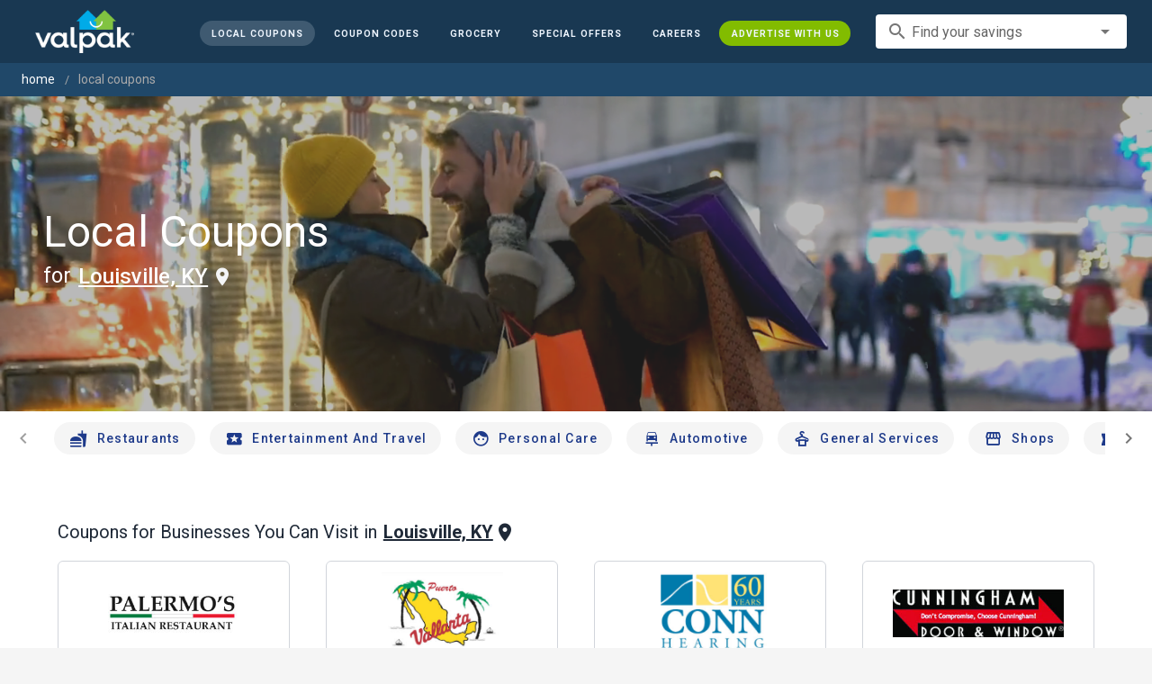

--- FILE ---
content_type: text/html; charset=utf-8
request_url: https://www.valpak.com/local/louisville-ky
body_size: 40740
content:
<!doctype html>
<html data-n-head-ssr lang="en" data-n-head="%7B%22lang%22:%7B%22ssr%22:%22en%22%7D%7D">
  <head >
    <!-- Org Schema Markup -->
    <script type="application/ld+json">
    {
      "@context": "http://schema.org/",
      "@type": "Corporation",
      "legalName": "Valpak Direct Marketing Systems, LLC",
      "name": "Valpak",
      "description": "Targeted marketing that advertises your business to the right audience for the best results. Direct mail and digital marketing solutions that work.",
      "logo": "https://cdn1.valpak.com/public/images/valpak-logo@2x.png",
      "url": "https://www.valpak.com",
      "address":{
        "type": "PostalAddress",
        "addressLocality": "St Petersburg, FL",
        "addressCountry": "US",
        "postalCode": "33716",
        "streetAddress": "1 Valpak Avenue North"
        },
      "sameAs": [
        "https://twitter.com/valpakcoupons",
        "https://www.facebook.com/Valpak",
        "https://www.linkedin.com/company/valpak/mycompany/",
        "https://www.instagram.com/valpakcoupons",
        "https://www.youtube.com/c/valpak",	
        "https://www.pinterest.com/valpak/"
      ],
      "contactPoint": [{
        "@type": "ContactPoint",
        "telephone": "+1-800-550-5025",
        "email": "corporate_communications@valpak.com",
        "contactType": "Public Relations"
      }]
    }
    </script>
    <!-- End Org Schema Markup -->

    <!-- Google tag (gtag.js) -->
    <script async src="https://www.googletagmanager.com/gtag/js?id=G-3YR1T6YS4H"></script>
    <script>function gtag(){dataLayer.push(arguments)}window.dataLayer=window.dataLayer||[],gtag("js",new Date),gtag("config","G-3YR1T6YS4H")</script>
    <!-- End Google tag (gtag.js) -->

    <!-- MomentScience -->
    <script type="module">!function(n){n.AdpxConfig={accountId:"04cce1e84e396a9f",autoLoad:!1,autoShow:!0},n.AdpxUser={}}(window.self!==window.top?window.top:window),async function(n){const o=n.document.head||n.document.body,t=n.document.createElement("script");t.type="text/javascript",t.src="https://cdn.pubtailer.com/launcher.min.js",t.importance="high",t.crossOrigin="anonymous",t.async=!0,t.id="adpx-launcher",o.appendChild(t),await new Promise((function(o){n.Adpx?o():n.document.getElementById("adpx-launcher").addEventListener("load",(function(){o()}))})),n.Adpx.init(AdpxConfig)}(window.self!==window.top?window.top:window)</script>
    <!-- End MomentScience -->
    <meta data-n-head="ssr" charset="utf-8"><meta data-n-head="ssr" name="viewport" content="width=device-width, initial-scale=1.0, minimum-scale=1.0"><meta data-n-head="ssr" name="apple-mobile-web-app-capable" content="yes"><meta data-n-head="ssr" name="og:type" content="website"><meta data-n-head="ssr" name="og:title" content="Valpak: Printable Coupons, Online Promo Codes and Local Deals"><meta data-n-head="ssr" name="og:site_name" content="Valpak | Shop Local &amp; Save Money"><meta data-n-head="ssr" name="og:description" content="Save money with local coupons for home repair, restaurants, automotive, entertainment and grocery shopping."><meta data-n-head="ssr" data-hid="charset" charset="utf-8"><meta data-n-head="ssr" data-hid="mobile-web-app-capable" name="mobile-web-app-capable" content="yes"><meta data-n-head="ssr" data-hid="apple-mobile-web-app-title" name="apple-mobile-web-app-title" content="vpcom-x"><meta data-n-head="ssr" data-hid="description" name="description" content="Save up to 50% at Local Businesses in Louisville, KY with Free Coupons from Valpak."><title>Louisville, KY Printable Free Online Coupons</title><link data-n-head="ssr" rel="icon" type="image/x-icon" href="/favicon.ico"><link data-n-head="ssr" rel="preconnect" crossorigin="true" href="https://www.googletagmanager.com"><link data-n-head="ssr" rel="preconnect" crossorigin="true" href="https://cdn1.valpak.com"><link data-n-head="ssr" rel="preconnect" crossorigin="true" href="https://fonts.gstatic.com"><link data-n-head="ssr" rel="stylesheet" type="text/css" href="https://fonts.googleapis.com/css?family=Roboto:100,300,400,500,700,900&amp;display=swap"><link data-n-head="ssr" rel="stylesheet" type="text/css" href="https://cdn.jsdelivr.net/npm/@mdi/font@latest/css/materialdesignicons.min.css"><link data-n-head="ssr" data-hid="shortcut-icon" rel="shortcut icon" href="/favicon.ico"><link data-n-head="ssr" rel="manifest" href="/_nuxt/manifest.38c8e2a7.json" data-hid="manifest"><link data-n-head="ssr" rel="canonical" href="https://www.valpak.com/local/louisville-ky"><style data-n-head="vuetify" type="text/css" id="vuetify-theme-stylesheet" nonce="undefined">.v-application a { color: #1976d2; }
.v-application .primary {
  background-color: #1976d2 !important;
  border-color: #1976d2 !important;
}
.v-application .primary--text {
  color: #1976d2 !important;
  caret-color: #1976d2 !important;
}
.v-application .primary.lighten-5 {
  background-color: #c7fdff !important;
  border-color: #c7fdff !important;
}
.v-application .primary--text.text--lighten-5 {
  color: #c7fdff !important;
  caret-color: #c7fdff !important;
}
.v-application .primary.lighten-4 {
  background-color: #a8e0ff !important;
  border-color: #a8e0ff !important;
}
.v-application .primary--text.text--lighten-4 {
  color: #a8e0ff !important;
  caret-color: #a8e0ff !important;
}
.v-application .primary.lighten-3 {
  background-color: #8ac5ff !important;
  border-color: #8ac5ff !important;
}
.v-application .primary--text.text--lighten-3 {
  color: #8ac5ff !important;
  caret-color: #8ac5ff !important;
}
.v-application .primary.lighten-2 {
  background-color: #6aaaff !important;
  border-color: #6aaaff !important;
}
.v-application .primary--text.text--lighten-2 {
  color: #6aaaff !important;
  caret-color: #6aaaff !important;
}
.v-application .primary.lighten-1 {
  background-color: #488fef !important;
  border-color: #488fef !important;
}
.v-application .primary--text.text--lighten-1 {
  color: #488fef !important;
  caret-color: #488fef !important;
}
.v-application .primary.darken-1 {
  background-color: #005eb6 !important;
  border-color: #005eb6 !important;
}
.v-application .primary--text.text--darken-1 {
  color: #005eb6 !important;
  caret-color: #005eb6 !important;
}
.v-application .primary.darken-2 {
  background-color: #00479b !important;
  border-color: #00479b !important;
}
.v-application .primary--text.text--darken-2 {
  color: #00479b !important;
  caret-color: #00479b !important;
}
.v-application .primary.darken-3 {
  background-color: #003180 !important;
  border-color: #003180 !important;
}
.v-application .primary--text.text--darken-3 {
  color: #003180 !important;
  caret-color: #003180 !important;
}
.v-application .primary.darken-4 {
  background-color: #001e67 !important;
  border-color: #001e67 !important;
}
.v-application .primary--text.text--darken-4 {
  color: #001e67 !important;
  caret-color: #001e67 !important;
}
.v-application .secondary {
  background-color: #424242 !important;
  border-color: #424242 !important;
}
.v-application .secondary--text {
  color: #424242 !important;
  caret-color: #424242 !important;
}
.v-application .secondary.lighten-5 {
  background-color: #c1c1c1 !important;
  border-color: #c1c1c1 !important;
}
.v-application .secondary--text.text--lighten-5 {
  color: #c1c1c1 !important;
  caret-color: #c1c1c1 !important;
}
.v-application .secondary.lighten-4 {
  background-color: #a6a6a6 !important;
  border-color: #a6a6a6 !important;
}
.v-application .secondary--text.text--lighten-4 {
  color: #a6a6a6 !important;
  caret-color: #a6a6a6 !important;
}
.v-application .secondary.lighten-3 {
  background-color: #8b8b8b !important;
  border-color: #8b8b8b !important;
}
.v-application .secondary--text.text--lighten-3 {
  color: #8b8b8b !important;
  caret-color: #8b8b8b !important;
}
.v-application .secondary.lighten-2 {
  background-color: #727272 !important;
  border-color: #727272 !important;
}
.v-application .secondary--text.text--lighten-2 {
  color: #727272 !important;
  caret-color: #727272 !important;
}
.v-application .secondary.lighten-1 {
  background-color: #595959 !important;
  border-color: #595959 !important;
}
.v-application .secondary--text.text--lighten-1 {
  color: #595959 !important;
  caret-color: #595959 !important;
}
.v-application .secondary.darken-1 {
  background-color: #2c2c2c !important;
  border-color: #2c2c2c !important;
}
.v-application .secondary--text.text--darken-1 {
  color: #2c2c2c !important;
  caret-color: #2c2c2c !important;
}
.v-application .secondary.darken-2 {
  background-color: #171717 !important;
  border-color: #171717 !important;
}
.v-application .secondary--text.text--darken-2 {
  color: #171717 !important;
  caret-color: #171717 !important;
}
.v-application .secondary.darken-3 {
  background-color: #000000 !important;
  border-color: #000000 !important;
}
.v-application .secondary--text.text--darken-3 {
  color: #000000 !important;
  caret-color: #000000 !important;
}
.v-application .secondary.darken-4 {
  background-color: #000000 !important;
  border-color: #000000 !important;
}
.v-application .secondary--text.text--darken-4 {
  color: #000000 !important;
  caret-color: #000000 !important;
}
.v-application .accent {
  background-color: #82b1ff !important;
  border-color: #82b1ff !important;
}
.v-application .accent--text {
  color: #82b1ff !important;
  caret-color: #82b1ff !important;
}
.v-application .accent.lighten-5 {
  background-color: #ffffff !important;
  border-color: #ffffff !important;
}
.v-application .accent--text.text--lighten-5 {
  color: #ffffff !important;
  caret-color: #ffffff !important;
}
.v-application .accent.lighten-4 {
  background-color: #f8ffff !important;
  border-color: #f8ffff !important;
}
.v-application .accent--text.text--lighten-4 {
  color: #f8ffff !important;
  caret-color: #f8ffff !important;
}
.v-application .accent.lighten-3 {
  background-color: #daffff !important;
  border-color: #daffff !important;
}
.v-application .accent--text.text--lighten-3 {
  color: #daffff !important;
  caret-color: #daffff !important;
}
.v-application .accent.lighten-2 {
  background-color: #bce8ff !important;
  border-color: #bce8ff !important;
}
.v-application .accent--text.text--lighten-2 {
  color: #bce8ff !important;
  caret-color: #bce8ff !important;
}
.v-application .accent.lighten-1 {
  background-color: #9fccff !important;
  border-color: #9fccff !important;
}
.v-application .accent--text.text--lighten-1 {
  color: #9fccff !important;
  caret-color: #9fccff !important;
}
.v-application .accent.darken-1 {
  background-color: #6596e2 !important;
  border-color: #6596e2 !important;
}
.v-application .accent--text.text--darken-1 {
  color: #6596e2 !important;
  caret-color: #6596e2 !important;
}
.v-application .accent.darken-2 {
  background-color: #467dc6 !important;
  border-color: #467dc6 !important;
}
.v-application .accent--text.text--darken-2 {
  color: #467dc6 !important;
  caret-color: #467dc6 !important;
}
.v-application .accent.darken-3 {
  background-color: #2364aa !important;
  border-color: #2364aa !important;
}
.v-application .accent--text.text--darken-3 {
  color: #2364aa !important;
  caret-color: #2364aa !important;
}
.v-application .accent.darken-4 {
  background-color: #004c90 !important;
  border-color: #004c90 !important;
}
.v-application .accent--text.text--darken-4 {
  color: #004c90 !important;
  caret-color: #004c90 !important;
}
.v-application .error {
  background-color: #ff5252 !important;
  border-color: #ff5252 !important;
}
.v-application .error--text {
  color: #ff5252 !important;
  caret-color: #ff5252 !important;
}
.v-application .error.lighten-5 {
  background-color: #ffe4d5 !important;
  border-color: #ffe4d5 !important;
}
.v-application .error--text.text--lighten-5 {
  color: #ffe4d5 !important;
  caret-color: #ffe4d5 !important;
}
.v-application .error.lighten-4 {
  background-color: #ffc6b9 !important;
  border-color: #ffc6b9 !important;
}
.v-application .error--text.text--lighten-4 {
  color: #ffc6b9 !important;
  caret-color: #ffc6b9 !important;
}
.v-application .error.lighten-3 {
  background-color: #ffa99e !important;
  border-color: #ffa99e !important;
}
.v-application .error--text.text--lighten-3 {
  color: #ffa99e !important;
  caret-color: #ffa99e !important;
}
.v-application .error.lighten-2 {
  background-color: #ff8c84 !important;
  border-color: #ff8c84 !important;
}
.v-application .error--text.text--lighten-2 {
  color: #ff8c84 !important;
  caret-color: #ff8c84 !important;
}
.v-application .error.lighten-1 {
  background-color: #ff6f6a !important;
  border-color: #ff6f6a !important;
}
.v-application .error--text.text--lighten-1 {
  color: #ff6f6a !important;
  caret-color: #ff6f6a !important;
}
.v-application .error.darken-1 {
  background-color: #df323b !important;
  border-color: #df323b !important;
}
.v-application .error--text.text--darken-1 {
  color: #df323b !important;
  caret-color: #df323b !important;
}
.v-application .error.darken-2 {
  background-color: #bf0025 !important;
  border-color: #bf0025 !important;
}
.v-application .error--text.text--darken-2 {
  color: #bf0025 !important;
  caret-color: #bf0025 !important;
}
.v-application .error.darken-3 {
  background-color: #9f0010 !important;
  border-color: #9f0010 !important;
}
.v-application .error--text.text--darken-3 {
  color: #9f0010 !important;
  caret-color: #9f0010 !important;
}
.v-application .error.darken-4 {
  background-color: #800000 !important;
  border-color: #800000 !important;
}
.v-application .error--text.text--darken-4 {
  color: #800000 !important;
  caret-color: #800000 !important;
}
.v-application .info {
  background-color: #2196f3 !important;
  border-color: #2196f3 !important;
}
.v-application .info--text {
  color: #2196f3 !important;
  caret-color: #2196f3 !important;
}
.v-application .info.lighten-5 {
  background-color: #d4ffff !important;
  border-color: #d4ffff !important;
}
.v-application .info--text.text--lighten-5 {
  color: #d4ffff !important;
  caret-color: #d4ffff !important;
}
.v-application .info.lighten-4 {
  background-color: #b5ffff !important;
  border-color: #b5ffff !important;
}
.v-application .info--text.text--lighten-4 {
  color: #b5ffff !important;
  caret-color: #b5ffff !important;
}
.v-application .info.lighten-3 {
  background-color: #95e8ff !important;
  border-color: #95e8ff !important;
}
.v-application .info--text.text--lighten-3 {
  color: #95e8ff !important;
  caret-color: #95e8ff !important;
}
.v-application .info.lighten-2 {
  background-color: #75ccff !important;
  border-color: #75ccff !important;
}
.v-application .info--text.text--lighten-2 {
  color: #75ccff !important;
  caret-color: #75ccff !important;
}
.v-application .info.lighten-1 {
  background-color: #51b0ff !important;
  border-color: #51b0ff !important;
}
.v-application .info--text.text--lighten-1 {
  color: #51b0ff !important;
  caret-color: #51b0ff !important;
}
.v-application .info.darken-1 {
  background-color: #007cd6 !important;
  border-color: #007cd6 !important;
}
.v-application .info--text.text--darken-1 {
  color: #007cd6 !important;
  caret-color: #007cd6 !important;
}
.v-application .info.darken-2 {
  background-color: #0064ba !important;
  border-color: #0064ba !important;
}
.v-application .info--text.text--darken-2 {
  color: #0064ba !important;
  caret-color: #0064ba !important;
}
.v-application .info.darken-3 {
  background-color: #004d9f !important;
  border-color: #004d9f !important;
}
.v-application .info--text.text--darken-3 {
  color: #004d9f !important;
  caret-color: #004d9f !important;
}
.v-application .info.darken-4 {
  background-color: #003784 !important;
  border-color: #003784 !important;
}
.v-application .info--text.text--darken-4 {
  color: #003784 !important;
  caret-color: #003784 !important;
}
.v-application .success {
  background-color: #4caf50 !important;
  border-color: #4caf50 !important;
}
.v-application .success--text {
  color: #4caf50 !important;
  caret-color: #4caf50 !important;
}
.v-application .success.lighten-5 {
  background-color: #dcffd6 !important;
  border-color: #dcffd6 !important;
}
.v-application .success--text.text--lighten-5 {
  color: #dcffd6 !important;
  caret-color: #dcffd6 !important;
}
.v-application .success.lighten-4 {
  background-color: #beffba !important;
  border-color: #beffba !important;
}
.v-application .success--text.text--lighten-4 {
  color: #beffba !important;
  caret-color: #beffba !important;
}
.v-application .success.lighten-3 {
  background-color: #a2ff9e !important;
  border-color: #a2ff9e !important;
}
.v-application .success--text.text--lighten-3 {
  color: #a2ff9e !important;
  caret-color: #a2ff9e !important;
}
.v-application .success.lighten-2 {
  background-color: #85e783 !important;
  border-color: #85e783 !important;
}
.v-application .success--text.text--lighten-2 {
  color: #85e783 !important;
  caret-color: #85e783 !important;
}
.v-application .success.lighten-1 {
  background-color: #69cb69 !important;
  border-color: #69cb69 !important;
}
.v-application .success--text.text--lighten-1 {
  color: #69cb69 !important;
  caret-color: #69cb69 !important;
}
.v-application .success.darken-1 {
  background-color: #2d9437 !important;
  border-color: #2d9437 !important;
}
.v-application .success--text.text--darken-1 {
  color: #2d9437 !important;
  caret-color: #2d9437 !important;
}
.v-application .success.darken-2 {
  background-color: #00791e !important;
  border-color: #00791e !important;
}
.v-application .success--text.text--darken-2 {
  color: #00791e !important;
  caret-color: #00791e !important;
}
.v-application .success.darken-3 {
  background-color: #006000 !important;
  border-color: #006000 !important;
}
.v-application .success--text.text--darken-3 {
  color: #006000 !important;
  caret-color: #006000 !important;
}
.v-application .success.darken-4 {
  background-color: #004700 !important;
  border-color: #004700 !important;
}
.v-application .success--text.text--darken-4 {
  color: #004700 !important;
  caret-color: #004700 !important;
}
.v-application .warning {
  background-color: #fb8c00 !important;
  border-color: #fb8c00 !important;
}
.v-application .warning--text {
  color: #fb8c00 !important;
  caret-color: #fb8c00 !important;
}
.v-application .warning.lighten-5 {
  background-color: #ffff9e !important;
  border-color: #ffff9e !important;
}
.v-application .warning--text.text--lighten-5 {
  color: #ffff9e !important;
  caret-color: #ffff9e !important;
}
.v-application .warning.lighten-4 {
  background-color: #fffb82 !important;
  border-color: #fffb82 !important;
}
.v-application .warning--text.text--lighten-4 {
  color: #fffb82 !important;
  caret-color: #fffb82 !important;
}
.v-application .warning.lighten-3 {
  background-color: #ffdf67 !important;
  border-color: #ffdf67 !important;
}
.v-application .warning--text.text--lighten-3 {
  color: #ffdf67 !important;
  caret-color: #ffdf67 !important;
}
.v-application .warning.lighten-2 {
  background-color: #ffc24b !important;
  border-color: #ffc24b !important;
}
.v-application .warning--text.text--lighten-2 {
  color: #ffc24b !important;
  caret-color: #ffc24b !important;
}
.v-application .warning.lighten-1 {
  background-color: #ffa72d !important;
  border-color: #ffa72d !important;
}
.v-application .warning--text.text--lighten-1 {
  color: #ffa72d !important;
  caret-color: #ffa72d !important;
}
.v-application .warning.darken-1 {
  background-color: #db7200 !important;
  border-color: #db7200 !important;
}
.v-application .warning--text.text--darken-1 {
  color: #db7200 !important;
  caret-color: #db7200 !important;
}
.v-application .warning.darken-2 {
  background-color: #bb5900 !important;
  border-color: #bb5900 !important;
}
.v-application .warning--text.text--darken-2 {
  color: #bb5900 !important;
  caret-color: #bb5900 !important;
}
.v-application .warning.darken-3 {
  background-color: #9d4000 !important;
  border-color: #9d4000 !important;
}
.v-application .warning--text.text--darken-3 {
  color: #9d4000 !important;
  caret-color: #9d4000 !important;
}
.v-application .warning.darken-4 {
  background-color: #802700 !important;
  border-color: #802700 !important;
}
.v-application .warning--text.text--darken-4 {
  color: #802700 !important;
  caret-color: #802700 !important;
}</style><link rel="preload" href="/_nuxt/aee0413.js" as="script"><link rel="preload" href="/_nuxt/35606b0.js" as="script"><link rel="preload" href="/_nuxt/css/32a2f73.css" as="style"><link rel="preload" href="/_nuxt/f4d81d5.js" as="script"><link rel="preload" href="/_nuxt/css/ba6f4b1.css" as="style"><link rel="preload" href="/_nuxt/9102a30.js" as="script"><link rel="preload" href="/_nuxt/d68ea54.js" as="script"><link rel="preload" href="/_nuxt/css/a653d42.css" as="style"><link rel="preload" href="/_nuxt/25bfe66.js" as="script"><link rel="preload" href="/_nuxt/css/8d63f49.css" as="style"><link rel="preload" href="/_nuxt/a189bb1.js" as="script"><link rel="preload" href="/_nuxt/16377db.js" as="script"><link rel="preload" href="/_nuxt/d5f8a4e.js" as="script"><link rel="preload" href="/_nuxt/a09212f.js" as="script"><link rel="stylesheet" href="/_nuxt/css/32a2f73.css"><link rel="stylesheet" href="/_nuxt/css/ba6f4b1.css"><link rel="stylesheet" href="/_nuxt/css/a653d42.css"><link rel="stylesheet" href="/_nuxt/css/8d63f49.css">
  </head>
  <body >
    <div data-server-rendered="true" id="__nuxt"><!----><div id="__layout"><div data-app="true" data-fetch-key="data-v-404920ae:0" id="vpcom" class="v-application v-application--is-ltr theme--light" data-v-404920ae><div class="v-application--wrap"><div data-v-3f206b0a data-v-404920ae><header class="z-40 v-sheet theme--light v-toolbar v-app-bar v-app-bar--elevate-on-scroll v-app-bar--fixed v-app-bar--hide-shadow bg-theme-dk-blue" style="height:70px;margin-top:0px;transform:translateY(0px);left:0px;right:0px;" data-v-3f206b0a><div class="v-toolbar__content" style="height:70px;"><div class="flex flex-row flex-nowrap w-full items-center justify-between" data-v-3f206b0a><button type="button" aria-label="menu" class="lg:hidden v-btn v-btn--icon v-btn--round theme--dark v-size--small" data-v-3f206b0a><span class="v-btn__content"><span class="icon-text-search" data-v-3f206b0a></span></span></button> <div class="v-toolbar__title brand justify-center flex-grow" data-v-3f206b0a><a href="/" class="nuxt-link-active" data-v-3f206b0a><img src="/_nuxt/img/valpak-logo-reversed.199b826.png" alt="Valpak" width="110" height="290" data-v-3f206b0a></a></div> <div class="spacer hidden lg:block" data-v-3f206b0a></div> <a href="/local/louisville-ky" aria-current="page" class="navlink text-blue-50 mx-1 mt-1 hidden lg:inline-flex v-btn--active v-btn v-btn--rounded v-btn--router v-btn--text theme--light v-size--small" data-v-3f206b0a><span class="v-btn__content"><span class="text-xxs" data-v-3f206b0a>Local Coupons</span></span></a> <!----> <a href="/coupon-codes" class="navlink text-blue-50 mx-1 mt-1 hidden lg:inline-flex v-btn v-btn--rounded v-btn--router v-btn--text theme--light v-size--small" data-v-3f206b0a><span class="v-btn__content"><span class="text-xxs" data-v-3f206b0a>Coupon Codes</span></span></a> <a href="/grocery-coupons" title="Grocery Coupons" class="navlink text-blue-50 mx-1 mt-1 hidden lg:inline-flex v-btn v-btn--rounded v-btn--router v-btn--text theme--light v-size--small" data-v-3f206b0a><span class="v-btn__content"><span class="text-xxs" data-v-3f206b0a>Grocery</span></span></a> <div data-v-3f206b0a><div class="hidden lg:inline-flex"><div class="v-menu"><button type="button" role="button" aria-haspopup="true" aria-expanded="false" class="navlink text-blue-50 mx-1 mt-1 hidden lg:inline-flex v-btn v-btn--rounded v-btn--text theme--light v-size--small"><span class="v-btn__content"><span class="text-xxs">Special Offers</span></span></button><!----></div></div></div> <a href="/advertise/careers" target="_blank" class="navlink text-blue-50 mx-1 mt-1 hidden lg:inline-flex v-btn v-btn--rounded v-btn--text theme--light v-size--small" data-v-3f206b0a><span class="v-btn__content"><span class="text-xxs" data-v-3f206b0a>Careers</span></span></a> <a href="/advertise" target="_blank" class="navlink text-blue-50 mx-1 mt-1 hidden lg:inline-flex bg-brand-green v-btn v-btn--rounded v-btn--text theme--light v-size--small" data-v-3f206b0a><span class="v-btn__content"><span class="text-xxs" data-v-3f206b0a>Advertise With Us</span></span></a> <div class="flex flex-row flexwrap items-center lg:flex-nowrap lg:ml-3 hidden lg:inline-flex" data-v-42d1d118 data-v-3f206b0a><div class="v-input lg:mx-3 text-sm v-input--hide-details v-input--dense theme--light v-text-field v-text-field--single-line v-text-field--solo v-text-field--solo-flat v-text-field--enclosed v-text-field--placeholder v-select v-autocomplete" data-v-42d1d118><div class="v-input__control"><div role="combobox" aria-haspopup="listbox" aria-expanded="false" aria-owns="list-2667049" class="v-input__slot"><div class="v-input__prepend-inner"><div class="v-input__icon v-input__icon--prepend-inner"><i aria-hidden="true" class="v-icon notranslate material-icons theme--light">search</i></div></div><div class="v-select__slot"><label for="input-2667049" class="v-label theme--light" style="left:0px;right:auto;position:absolute;">Find your savings</label><input id="input-2667049" type="text" autocomplete="off"><div class="v-input__append-inner"><div class="v-input__icon v-input__icon--append"><i aria-hidden="true" class="v-icon notranslate mdi mdi-menu-down theme--light"></i></div></div><input type="hidden"></div><div class="v-menu"><!----></div></div></div></div></div> <div class="text-center flex-shrink" style="display:none;min-width:28px;" data-v-36428b72 data-v-3f206b0a><div role="dialog" class="v-dialog__container" data-v-36428b72><button type="button" aria-label="favorites" role="button" aria-haspopup="true" aria-expanded="false" class="deeppink v-btn v-btn--icon v-btn--round theme--light v-size--small" data-v-36428b72><span class="v-btn__content"><i aria-hidden="true" class="v-icon notranslate material-icons theme--light" data-v-36428b72>favorite_border</i></span></button><!----></div></div></div></div></header> <div data-v-1e775b04 data-v-3f206b0a><ol vocab="http://schema.org/" typeof="BreadcrumbList" class="bg-theme-blue py-2 text-sm shim" data-v-1e775b04><li property="itemListElement" typeof="ListItem" data-v-1e775b04><a property="item" typeof="WebPage" href="https://www.valpak.com" data-v-1e775b04><span property="name" data-v-1e775b04>home</span></a> <meta property="position" content="1" data-v-1e775b04></li> <li property="itemListElement" typeof="ListItem" data-v-1e775b04><a href="/local/louisville-ky" aria-current="page" property="item" typeof="WebPage" class="nuxt-link-exact-active nuxt-link-active disabled" data-v-1e775b04><span property="name" class="lowercase" data-v-1e775b04>Local Coupons</span></a> <meta property="position" content="2" data-v-1e775b04></li></ol></div> <aside class="posTop opacity-95 z-40 v-navigation-drawer v-navigation-drawer--close v-navigation-drawer--fixed v-navigation-drawer--is-mobile v-navigation-drawer--temporary theme--light bg-theme-dk-blue" style="height:100%;top:0px;transform:translateX(-100%);width:307px;" data-v-3f206b0a><div class="v-navigation-drawer__content"><div class="px-3 pt-4 pb-3" data-v-3f206b0a><div class="flex flex-row flexwrap items-center lg:flex-nowrap lg:ml-3" data-v-42d1d118 data-v-3f206b0a><div class="v-input lg:mx-3 text-sm v-input--hide-details v-input--dense theme--light v-text-field v-text-field--single-line v-text-field--solo v-text-field--solo-flat v-text-field--enclosed v-text-field--placeholder v-select v-autocomplete" data-v-42d1d118><div class="v-input__control"><div role="combobox" aria-haspopup="listbox" aria-expanded="false" aria-owns="list-2667061" class="v-input__slot"><div class="v-input__prepend-inner"><div class="v-input__icon v-input__icon--prepend-inner"><i aria-hidden="true" class="v-icon notranslate material-icons theme--light">search</i></div></div><div class="v-select__slot"><label for="input-2667061" class="v-label theme--light" style="left:0px;right:auto;position:absolute;">Find your savings</label><input id="input-2667061" type="text" autocomplete="off"><div class="v-input__append-inner"><div class="v-input__icon v-input__icon--append"><i aria-hidden="true" class="v-icon notranslate mdi mdi-menu-down theme--light"></i></div></div><input type="hidden"></div><div class="v-menu"><!----></div></div></div></div></div></div> <div role="list" class="v-list v-sheet theme--dark v-list--dense v-list--nav" data-v-3f206b0a><div role="listbox" class="v-item-group theme--dark v-list-item-group" data-v-3f206b0a><div class="rounded border border-gray-400 textcenter mx-1 mb-6" data-v-3f206b0a><button type="button" class="text-base font-semibold capitalize p-0 pb-1 v-btn v-btn--text theme--dark v-size--default" data-v-3f206b0a><span class="v-btn__content"><span class="tracking-normal" data-v-3f206b0a>Louisville, KY</span></span></button> <span class="icon-location_on text-xl relative -left-1 top-1" data-v-3f206b0a></span></div> <a href="/local/louisville-ky" aria-current="page" tabindex="0" role="option" aria-selected="false" class="text-base brand-lt-blue v-list-item--active v-list-item v-list-item--link theme--dark" data-v-3f206b0a>
          Local Coupons
        </a> <!----> <a href="/coupon-codes" tabindex="0" role="option" aria-selected="false" class="text-base v-list-item v-list-item--link theme--dark" data-v-3f206b0a>
          Coupon Codes
        </a> <a href="/grocery-coupons" tabindex="0" role="option" aria-selected="false" class="text-base v-list-item v-list-item--link theme--dark" data-v-3f206b0a>
          Grocery Coupons
        </a> <div data-v-3f206b0a><div class="lg:hidden"><div class="mx-2 my-3 border-t border-gray-500"></div> <!----> <a tabindex="0" href="/legoland" role="option" aria-selected="false" class="pb-1 v-list-item v-list-item--link theme--dark"><div class="v-list-item__title inline-flex items-center text-sm"><img src="https://cdn1.valpak.com/icons/legoland-icon.svg" alt="" height="28" width="28" class="w-6 mr-3">LEGOLAND Coupons
      </div></a> <a tabindex="0" href="/madame-tussauds" role="option" aria-selected="false" class="pb-1 v-list-item v-list-item--link theme--dark"><div class="v-list-item__title inline-flex items-center text-sm"><img src="https://cdn1.valpak.com/icons/madame-tussauds-icon.webp" alt="" height="28" width="28" class="w-6 mr-3">Madame Tussauds Coupons
      </div></a> <a tabindex="0" href="/sea-life-aquarium" role="option" aria-selected="false" class="pb-1 v-list-item v-list-item--link theme--dark"><div class="v-list-item__title inline-flex items-center text-sm"><img src="https://cdn1.valpak.com/icons/sea-life-icon.webp" alt="" height="28" width="28" class="w-6 mr-3">Sea Life Aquarium Coupons
      </div></a> <a tabindex="0" href="/lego-discovery-center" role="option" aria-selected="false" class="pb-1 v-list-item v-list-item--link theme--dark"><div class="v-list-item__title inline-flex items-center text-sm"><img src="https://cdn1.valpak.com/icons/legoland-icon.svg" alt="" height="28" width="28" class="w-6 mr-3">LEGO Discovery Center Coupons
      </div></a> <a tabindex="0" href="/legoland-discovery-center" role="option" aria-selected="false" class="pb-1 v-list-item v-list-item--link theme--dark"><div class="v-list-item__title inline-flex items-center text-sm"><img src="https://cdn1.valpak.com/icons/legoland-icon.svg" alt="" height="28" width="28" class="w-6 mr-3">LEGOLAND Discovery Center Coupons
      </div></a> <a tabindex="0" href="/home-improvement" role="option" aria-selected="false" class="pb-1 v-list-item v-list-item--link theme--dark"><div class="v-list-item__title inline-flex items-center text-sm"><img src="https://cdn1.valpak.com/icons/home-icon.svg" alt="" height="28" width="28" class="w-6 mr-3">Home Improvement Coupons
      </div></a> <a tabindex="0" href="/pizza" role="option" aria-selected="false" class="pb-1 v-list-item v-list-item--link theme--dark"><div class="v-list-item__title inline-flex items-center text-sm"><img src="https://cdn1.valpak.com/icons/pizza-icon.svg" alt="" height="28" width="28" class="w-10 mr-1 -ml-2">Pizza Coupons
      </div></a> <a tabindex="0" href="/tacos" role="option" aria-selected="false" class="pb-1 v-list-item v-list-item--link theme--dark"><div class="v-list-item__title inline-flex items-center text-sm"><img src="https://cdn1.valpak.com/icons/taco-icon.svg" alt="" height="28" width="28" class="w-6 mr-3">Taco Coupons
      </div></a> <a tabindex="0" href="/football" role="option" aria-selected="false" class="pb-1 v-list-item v-list-item--link theme--dark"><div class="v-list-item__title inline-flex items-center text-sm"><img src="https://cdn1.valpak.com/icons/football-icon.svg" alt="" height="28" width="28" class="w-6 mr-3">Football Coupons
      </div></a></div></div> <div class="mx-2 my-3 border-t border-gray-500" data-v-3f206b0a></div> <a tabindex="0" href="/advertise" target="_blank" role="option" aria-selected="false" class="text-base mx-2 bg-brand-green v-list-item v-list-item--link theme--dark" data-v-3f206b0a><span class="mx-auto" data-v-3f206b0a>Advertise With Us</span></a></div></div></div><div class="v-navigation-drawer__border"></div></aside> <div role="dialog" class="v-dialog__container" data-v-3f206b0a><!----></div></div> <div class="main-content" data-v-404920ae><div data-v-404920ae><!----> <section><aside><div><div class="cat-hero v-sheet theme--light bg-theme-local" data-v-3b21112e><video autoplay="autoplay" muted="muted" playsinline="" src="" type="video/mp4" class="cat-video" data-v-3b21112e></video> <div class="v-responsive banner flex align-center mx-6 z-10" data-v-3b21112e><div class="v-responsive__content text-3xl sm:text-5xl lg:mx-6" data-v-3b21112e><h2 class="leading-8 md:leading-none text-left text-white" data-v-3b21112e><span class="block" data-v-3b21112e>
          Local Coupons
        </span> <span class="text-lg sm:text-2xl relative -top-1 md:-top-2 text-left text-white" data-v-3b21112e>
          for
        </span> <button type="button" class="underline capitalize text-lg sm:text-2xl text-left text-white p-0 pb-1 v-btn v-btn--text theme--light v-size--default" data-v-3b21112e><span class="v-btn__content"><span class="tracking-normal" data-v-3b21112e>Louisville, KY</span></span></button> <span class="icon-location_on text-gray-100 text-2xl relative -left-2 md:-top-1" data-v-3b21112e></span></h2></div></div> <div class="cat-bg" data-v-3b21112e></div></div> <div class="mx-auto"><div class="my-3 mx-auto v-item-group theme--light v-slide-group"><div class="v-slide-group__prev v-slide-group__prev--disabled"><i aria-hidden="true" class="v-icon notranslate v-icon--disabled material-icons theme--light">chevron_left</i></div><div class="v-slide-group__wrapper"><div class="v-slide-group__content"><a href="/local/louisville-ky/restaurants" class="text-blue-900 capitalize mx-2 v-btn v-btn--has-bg v-btn--rounded v-btn--router theme--light v-size--default"><span class="v-btn__content"><span class="icon-fastfood text-xl"></span> <span class="ml-2">Restaurants</span></span></a><a href="/local/louisville-ky/entertainment-and-travel" class="text-blue-900 capitalize mx-2 v-btn v-btn--has-bg v-btn--rounded v-btn--router theme--light v-size--default"><span class="v-btn__content"><span class="icon-local_attraction text-xl"></span> <span class="ml-2">Entertainment and Travel</span></span></a><a href="/local/louisville-ky/personal-care" class="text-blue-900 capitalize mx-2 v-btn v-btn--has-bg v-btn--rounded v-btn--router theme--light v-size--default"><span class="v-btn__content"><span class="icon-face text-xl"></span> <span class="ml-2">Personal Care</span></span></a><a href="/local/louisville-ky/automotive" class="text-blue-900 capitalize mx-2 v-btn v-btn--has-bg v-btn--rounded v-btn--router theme--light v-size--default"><span class="v-btn__content"><span class="icon-car_repair text-xl"></span> <span class="ml-2">Automotive</span></span></a><a href="/local/louisville-ky/general-services" class="text-blue-900 capitalize mx-2 v-btn v-btn--has-bg v-btn--rounded v-btn--router theme--light v-size--default"><span class="v-btn__content"><span class="icon-dry_cleaning1 text-xl"></span> <span class="ml-2">General Services</span></span></a><a href="/local/louisville-ky/shops" class="text-blue-900 capitalize mx-2 v-btn v-btn--has-bg v-btn--rounded v-btn--router theme--light v-size--default"><span class="v-btn__content"><span class="icon-storefront text-xl"></span> <span class="ml-2">Shops</span></span></a><a href="/local/louisville-ky/health-and-medical" class="text-blue-900 capitalize mx-2 v-btn v-btn--has-bg v-btn--rounded v-btn--router theme--light v-size--default"><span class="v-btn__content"><span class="icon-local_pharmacy text-xl"></span> <span class="ml-2">Health and Medical</span></span></a><a href="/local/louisville-ky/professional-services" class="text-blue-900 capitalize mx-2 v-btn v-btn--has-bg v-btn--rounded v-btn--router theme--light v-size--default"><span class="v-btn__content"><span class="icon-gavel text-xl"></span> <span class="ml-2">Professional Services</span></span></a><a href="/local/louisville-ky/home-and-office" class="text-blue-900 capitalize mx-2 v-btn v-btn--has-bg v-btn--rounded v-btn--router theme--light v-size--default"><span class="v-btn__content"><span class="icon-home_work text-xl"></span> <span class="ml-2">Home and Office</span></span></a></div></div><div class="v-slide-group__next v-slide-group__next--disabled"><i aria-hidden="true" class="v-icon notranslate v-icon--disabled material-icons theme--light">chevron_right</i></div></div></div> <!----> <section><div class="coupon-container"><div class="pb-3"><h1 class="text-xl textcenter md:text-left text-gray-800"><!----> <span class="text-gray-800">
        Coupons for Businesses You Can Visit in
      </span> <button type="button" class="underline text-lg text-gray-800 sm:text-xl font-semibold capitalize p-0 pb-1 v-btn v-btn--text theme--light v-size--default"><span class="v-btn__content"><span class="tracking-normal">Louisville, KY</span></span></button> <span class="icon-location_on text-2xl relative -left-1 top-1"></span></h1></div> <div class="grid grid-flow-row sm:grid-cols-2 lg:grid-cols-3 xl:grid-cols-4 gap-8 md:gap-10 xl:gap-18"><div data-v-4c587378><a href="/local/louisville-ky/palermos-italian-restaurant-218395?store=318807" tabindex="0" target="_blank" class="flex flex-col rounded-md border border-gray-300 hover:shadow-lg mx-auto v-card v-card--link v-sheet v-sheet--outlined theme--light" style="height:260px;max-width:300px;" data-v-4c587378><div class="flex flex-col items-center" data-v-4c587378><div class="offer-image mt-3" style="background-image:url('https://cdn1.valpak.com/img/print/Palermos_Logo.png');" data-v-4c587378></div> <h2 class="mx-3 mt-6 capitalize text-lg text-center leading-tight ellipsis is-ellipsis-2" data-v-4c587378>
        $5 off purchase of $30 or more  
      </h2></div> <div class="border-b-4 border-brand-green text-gray-600 text-center py-1 pl-2 pr-3" data-v-4c587378><div class="capitalize text-sm font-medium truncate" data-v-4c587378>
        palermo's italian restaurant
      </div> <div class="flex flex-wrap justify-between" data-v-4c587378><div class="text-xs" data-v-4c587378><span class="icon-location_on text-lg" data-v-4c587378></span> <span class="relative -top-1 -ml-1" data-v-4c587378>
            2.1 Miles
            Away
          </span></div> <div class="text-xs" data-v-4c587378>
          More Locations Nearby
        </div></div></div></a></div><div data-v-4c587378><a href="/local/louisville-ky/puerto-vallarta-191641?store=281269" tabindex="0" target="_blank" class="flex flex-col rounded-md border border-gray-300 hover:shadow-lg mx-auto v-card v-card--link v-sheet v-sheet--outlined theme--light" style="height:260px;max-width:300px;" data-v-4c587378><div class="flex flex-col items-center" data-v-4c587378><div class="offer-image mt-3" style="background-image:url('https://cdn1.valpak.com/img/print/PuertoVallarta_Logo.png');" data-v-4c587378></div> <h2 class="mx-3 mt-6 capitalize text-lg text-center leading-tight ellipsis is-ellipsis-2" data-v-4c587378>
        $3 off any 2 combo dinners  
      </h2></div> <div class="border-b-4 border-brand-green text-gray-600 text-center py-1 pl-2 pr-3" data-v-4c587378><div class="capitalize text-sm font-medium truncate" data-v-4c587378>
        puerto vallarta
      </div> <div class="flex flex-wrap justify-between" data-v-4c587378><div class="text-xs" data-v-4c587378><span class="icon-location_on text-lg" data-v-4c587378></span> <span class="relative -top-1 -ml-1" data-v-4c587378>
            2.9 Miles
            Away
          </span></div> <div class="text-xs" data-v-4c587378>
          More Locations Nearby
        </div></div></div></a></div><div data-v-4c587378><a href="/local/louisville-ky/conn-hearing-219126?store=318088" tabindex="0" target="_blank" class="flex flex-col rounded-md border border-gray-300 hover:shadow-lg mx-auto v-card v-card--link v-sheet v-sheet--outlined theme--light" style="height:260px;max-width:300px;" data-v-4c587378><div class="flex flex-col items-center" data-v-4c587378><div class="offer-image mt-3" style="background-image:url('https://cdn1.valpak.com/img/print/ConnHear_LOGO.png');" data-v-4c587378></div> <h2 class="mx-3 mt-6 capitalize text-lg text-center leading-tight ellipsis is-ellipsis-2" data-v-4c587378>
        $600 off any new hearing system (2 units) *includes a free bluetooth hearing accessory!
      </h2></div> <div class="border-b-4 border-brand-green text-gray-600 text-center py-1 pl-2 pr-3" data-v-4c587378><div class="capitalize text-sm font-medium truncate" data-v-4c587378>
        conn hearing
      </div> <div class="flex flex-wrap justify-center" data-v-4c587378><div class="text-xs" data-v-4c587378><span class="icon-location_on text-lg" data-v-4c587378></span> <span class="relative -top-1 -ml-1" data-v-4c587378>
            3 Miles
            Away
          </span></div> <!----></div></div></a></div><div data-v-4c587378><a href="/local/louisville-ky/cunningham-door-window-214538?store=313857" tabindex="0" target="_blank" class="flex flex-col rounded-md border border-gray-300 hover:shadow-lg mx-auto v-card v-card--link v-sheet v-sheet--outlined theme--light" style="height:260px;max-width:300px;" data-v-4c587378><div class="flex flex-col items-center" data-v-4c587378><div class="offer-image mt-3" style="background-image:url('https://cdn1.valpak.com/img/print/CunninghamDoorWindow-Logo-3201.jpg');" data-v-4c587378></div> <h2 class="mx-3 mt-6 capitalize text-lg text-center leading-tight ellipsis is-ellipsis-2" data-v-4c587378>
        buy a provia signet entry door, get a free electronic deadbolt  
      </h2></div> <div class="border-b-4 border-brand-green text-gray-600 text-center py-1 pl-2 pr-3" data-v-4c587378><div class="capitalize text-sm font-medium truncate" data-v-4c587378>
        cunningham door &amp; window
      </div> <div class="flex flex-wrap justify-center" data-v-4c587378><div class="text-xs" data-v-4c587378><span class="icon-location_on text-lg" data-v-4c587378></span> <span class="relative -top-1 -ml-1" data-v-4c587378>
            3.2 Miles
            Away
          </span></div> <!----></div></div></a></div><div data-v-4c587378><a href="/local/louisville-ky/cunningham-door-window-219054?store=318028" tabindex="0" target="_blank" class="flex flex-col rounded-md border border-gray-300 hover:shadow-lg mx-auto v-card v-card--link v-sheet v-sheet--outlined theme--light" style="height:260px;max-width:300px;" data-v-4c587378><div class="flex flex-col items-center" data-v-4c587378><div class="offer-image mt-3" style="background-image:url('https://cdn1.valpak.com/img/print/CunninghamDoorWindowLogo-3201.jpg');" data-v-4c587378></div> <h2 class="mx-3 mt-6 capitalize text-lg text-center leading-tight ellipsis is-ellipsis-2" data-v-4c587378>
        garage door tune-up &amp; safety check $99  
      </h2></div> <div class="border-b-4 border-brand-green text-gray-600 text-center py-1 pl-2 pr-3" data-v-4c587378><div class="capitalize text-sm font-medium truncate" data-v-4c587378>
        cunningham door &amp; window
      </div> <div class="flex flex-wrap justify-center" data-v-4c587378><div class="text-xs" data-v-4c587378><span class="icon-location_on text-lg" data-v-4c587378></span> <span class="relative -top-1 -ml-1" data-v-4c587378>
            3.2 Miles
            Away
          </span></div> <!----></div></div></a></div><div data-v-4c587378><a href="/local/louisville-ky/yellow-cactus-louisville-189688?store=303484" tabindex="0" target="_blank" class="flex flex-col rounded-md border border-gray-300 hover:shadow-lg mx-auto v-card v-card--link v-sheet v-sheet--outlined theme--light" style="height:260px;max-width:300px;" data-v-4c587378><div class="flex flex-col items-center" data-v-4c587378><div class="offer-image mt-3" style="background-image:url('https://cdn1.valpak.com/img/print/YellowCactus_Logo.PNG');" data-v-4c587378></div> <h2 class="mx-3 mt-6 capitalize text-lg text-center leading-tight ellipsis is-ellipsis-2" data-v-4c587378>
        $3 off purchase of $20 or more*  
      </h2></div> <div class="border-b-4 border-brand-green text-gray-600 text-center py-1 pl-2 pr-3" data-v-4c587378><div class="capitalize text-sm font-medium truncate" data-v-4c587378>
        yellow cactus louisville
      </div> <div class="flex flex-wrap justify-between" data-v-4c587378><div class="text-xs" data-v-4c587378><span class="icon-location_on text-lg" data-v-4c587378></span> <span class="relative -top-1 -ml-1" data-v-4c587378>
            3.5 Miles
            Away
          </span></div> <div class="text-xs" data-v-4c587378>
          More Locations Nearby
        </div></div></div></a></div><div data-v-4c587378><a href="/local/louisville-ky/la-suerte-219363?store=318292" tabindex="0" target="_blank" class="flex flex-col rounded-md border border-gray-300 hover:shadow-lg mx-auto v-card v-card--link v-sheet v-sheet--outlined theme--light" style="height:260px;max-width:300px;" data-v-4c587378><div class="flex flex-col items-center" data-v-4c587378><div class="offer-image mt-3" style="background-image:url('https://cdn1.valpak.com/img/print/lasuerte_logo.png');" data-v-4c587378></div> <h2 class="mx-3 mt-6 capitalize text-lg text-center leading-tight ellipsis is-ellipsis-2" data-v-4c587378>
        $10 off any dinner purchase of $50 or more  
      </h2></div> <div class="border-b-4 border-brand-green text-gray-600 text-center py-1 pl-2 pr-3" data-v-4c587378><div class="capitalize text-sm font-medium truncate" data-v-4c587378>
        la suerte
      </div> <div class="flex flex-wrap justify-center" data-v-4c587378><div class="text-xs" data-v-4c587378><span class="icon-location_on text-lg" data-v-4c587378></span> <span class="relative -top-1 -ml-1" data-v-4c587378>
            4 Miles
            Away
          </span></div> <!----></div></div></a></div><div data-v-4c587378><a href="/local/louisville-ky/xtremenasium-trampoline-park-ninja-challenge-par-194606?store=295175" tabindex="0" target="_blank" class="flex flex-col rounded-md border border-gray-300 hover:shadow-lg mx-auto v-card v-card--link v-sheet v-sheet--outlined theme--light" style="height:260px;max-width:300px;" data-v-4c587378><div class="flex flex-col items-center" data-v-4c587378><div class="offer-image mt-3" style="background-image:url('https://cdn1.valpak.com/img/print/XtremeLOGO2.jpg');" data-v-4c587378></div> <h2 class="mx-3 mt-6 capitalize text-lg text-center leading-tight ellipsis is-ellipsis-2" data-v-4c587378>
        1 hour free! trampoline &amp; ninja fun park w/purchase of 1 hour! good for you or a friend!
      </h2></div> <div class="border-b-4 border-brand-green text-gray-600 text-center py-1 pl-2 pr-3" data-v-4c587378><div class="capitalize text-sm font-medium truncate" data-v-4c587378>
        xtremenasium trampoline park &amp; ninja challenge par
      </div> <div class="flex flex-wrap justify-center" data-v-4c587378><div class="text-xs" data-v-4c587378><span class="icon-location_on text-lg" data-v-4c587378></span> <span class="relative -top-1 -ml-1" data-v-4c587378>
            4.7 Miles
            Away
          </span></div> <!----></div></div></a></div><div data-v-4c587378><a href="/local/louisville-ky/gattis-pizza-170908?store=317902" tabindex="0" target="_blank" class="flex flex-col rounded-md border border-gray-300 hover:shadow-lg mx-auto v-card v-card--link v-sheet v-sheet--outlined theme--light" style="height:260px;max-width:300px;" data-v-4c587378><div class="flex flex-col items-center" data-v-4c587378><div class="offer-image mt-3" style="background-image:url('https://cdn1.valpak.com/img/print/Gattis_Pizza_logo.png');" data-v-4c587378></div> <h2 class="mx-3 mt-6 capitalize text-lg text-center leading-tight ellipsis is-ellipsis-2" data-v-4c587378>
        2 adult buffets &amp; 2 drinks $21.99  
      </h2></div> <div class="border-b-4 border-brand-green text-gray-600 text-center py-1 pl-2 pr-3" data-v-4c587378><div class="capitalize text-sm font-medium truncate" data-v-4c587378>
        gatti's pizza
      </div> <div class="flex flex-wrap justify-between" data-v-4c587378><div class="text-xs" data-v-4c587378><span class="icon-location_on text-lg" data-v-4c587378></span> <span class="relative -top-1 -ml-1" data-v-4c587378>
            4.8 Miles
            Away
          </span></div> <div class="text-xs" data-v-4c587378>
          More Locations Nearby
        </div></div></div></a></div><div data-v-4c587378><a href="/local/louisville-ky/yummy-bowl-hurstbourne-218089?store=317091" tabindex="0" target="_blank" class="flex flex-col rounded-md border border-gray-300 hover:shadow-lg mx-auto v-card v-card--link v-sheet v-sheet--outlined theme--light" style="height:260px;max-width:300px;" data-v-4c587378><div class="flex flex-col items-center" data-v-4c587378><div class="offer-image mt-3" style="background-image:url('https://cdn1.valpak.com/img/print/YB_LOGO.jpg');" data-v-4c587378></div> <h2 class="mx-3 mt-6 capitalize text-lg text-center leading-tight ellipsis is-ellipsis-2" data-v-4c587378>
        $5 off purchase $35 or more  
      </h2></div> <div class="border-b-4 border-brand-green text-gray-600 text-center py-1 pl-2 pr-3" data-v-4c587378><div class="capitalize text-sm font-medium truncate" data-v-4c587378>
        yummy bowl hurstbourne
      </div> <div class="flex flex-wrap justify-between" data-v-4c587378><div class="text-xs" data-v-4c587378><span class="icon-location_on text-lg" data-v-4c587378></span> <span class="relative -top-1 -ml-1" data-v-4c587378>
            5 Miles
            Away
          </span></div> <div class="text-xs" data-v-4c587378>
          More Locations Nearby
        </div></div></div></a></div><div data-v-4c587378><a href="/local/louisville-ky/el-nopal-clarksville-200084?store=298069" tabindex="0" target="_blank" class="flex flex-col rounded-md border border-gray-300 hover:shadow-lg mx-auto v-card v-card--link v-sheet v-sheet--outlined theme--light" style="height:260px;max-width:300px;" data-v-4c587378><div class="flex flex-col items-center" data-v-4c587378><div class="offer-image mt-3" style="background-image:url('https://cdn1.valpak.com/img/print/ElNopal_LaGrange_logo.jpg');" data-v-4c587378></div> <h2 class="mx-3 mt-6 capitalize text-lg text-center leading-tight ellipsis is-ellipsis-2" data-v-4c587378>
        $3.99 classic 12 oz margarita special! monday &amp; wednesday!  
      </h2></div> <div class="border-b-4 border-brand-green text-gray-600 text-center py-1 pl-2 pr-3" data-v-4c587378><div class="capitalize text-sm font-medium truncate" data-v-4c587378>
        el nopal clarksville
      </div> <div class="flex flex-wrap justify-center" data-v-4c587378><div class="text-xs" data-v-4c587378><span class="icon-location_on text-lg" data-v-4c587378></span> <span class="relative -top-1 -ml-1" data-v-4c587378>
            5.2 Miles
            Away
          </span></div> <!----></div></div></a></div><div data-v-4c587378><a href="/local/louisville-ky/rasmussen-chiropractic-22836?store=135139" tabindex="0" target="_blank" class="flex flex-col rounded-md border border-gray-300 hover:shadow-lg mx-auto v-card v-card--link v-sheet v-sheet--outlined theme--light" style="height:260px;max-width:300px;" data-v-4c587378><div class="flex flex-col items-center" data-v-4c587378><div class="offer-image mt-3" style="background-image:url('https://cdn1.valpak.com/img/print/Rasmussen_Logo.png');" data-v-4c587378></div> <h2 class="mx-3 mt-6 capitalize text-lg text-center leading-tight ellipsis is-ellipsis-2" data-v-4c587378>
        $60 rasmussen chiropractic introductory offer!    
      </h2></div> <div class="border-b-4 border-brand-green text-gray-600 text-center py-1 pl-2 pr-3" data-v-4c587378><div class="capitalize text-sm font-medium truncate" data-v-4c587378>
        rasmussen chiropractic
      </div> <div class="flex flex-wrap justify-center" data-v-4c587378><div class="text-xs" data-v-4c587378><span class="icon-location_on text-lg" data-v-4c587378></span> <span class="relative -top-1 -ml-1" data-v-4c587378>
            5.5 Miles
            Away
          </span></div> <!----></div></div></a></div><div data-v-4c587378><a href="/local/louisville-ky/chicken-salad-chick-202568?store=300249" tabindex="0" target="_blank" class="flex flex-col rounded-md border border-gray-300 hover:shadow-lg mx-auto v-card v-card--link v-sheet v-sheet--outlined theme--light" style="height:260px;max-width:300px;" data-v-4c587378><div class="flex flex-col items-center" data-v-4c587378><div class="offer-image mt-3" style="background-image:url('https://cdn1.valpak.com/img/print/CSC_Logo.png');" data-v-4c587378></div> <h2 class="mx-3 mt-6 capitalize text-lg text-center leading-tight ellipsis is-ellipsis-2" data-v-4c587378>
        12 flavors of chicken salad! made from scratch daily! 812-504-2360
      </h2></div> <div class="border-b-4 border-brand-green text-gray-600 text-center py-1 pl-2 pr-3" data-v-4c587378><div class="capitalize text-sm font-medium truncate" data-v-4c587378>
        chicken salad chick
      </div> <div class="flex flex-wrap justify-center" data-v-4c587378><div class="text-xs" data-v-4c587378><span class="icon-location_on text-lg" data-v-4c587378></span> <span class="relative -top-1 -ml-1" data-v-4c587378>
            5.9 Miles
            Away
          </span></div> <!----></div></div></a></div><div data-v-4c587378><a href="/local/louisville-ky/pizza-jones-217266?store=316366" tabindex="0" target="_blank" class="flex flex-col rounded-md border border-gray-300 hover:shadow-lg mx-auto v-card v-card--link v-sheet v-sheet--outlined theme--light" style="height:260px;max-width:300px;" data-v-4c587378><div class="flex flex-col items-center" data-v-4c587378><div class="offer-image mt-3" style="background-image:url('https://cdn1.valpak.com/img/print/PizzaJones_Logo.2.2.png');" data-v-4c587378></div> <h2 class="mx-3 mt-6 capitalize text-lg text-center leading-tight ellipsis is-ellipsis-2" data-v-4c587378>
        $7.99 carryout special large 2-topping pizza carryout only
      </h2></div> <div class="border-b-4 border-brand-green text-gray-600 text-center py-1 pl-2 pr-3" data-v-4c587378><div class="capitalize text-sm font-medium truncate" data-v-4c587378>
        pizza jones
      </div> <div class="flex flex-wrap justify-center" data-v-4c587378><div class="text-xs" data-v-4c587378><span class="icon-location_on text-lg" data-v-4c587378></span> <span class="relative -top-1 -ml-1" data-v-4c587378>
            5.9 Miles
            Away
          </span></div> <!----></div></div></a></div><div data-v-4c587378><a href="/local/louisville-ky/jersey-mikes-louisville-203654?store=302023" tabindex="0" target="_blank" class="flex flex-col rounded-md border border-gray-300 hover:shadow-lg mx-auto v-card v-card--link v-sheet v-sheet--outlined theme--light" style="height:260px;max-width:300px;" data-v-4c587378><div class="flex flex-col items-center" data-v-4c587378><div class="offer-image mt-3" style="background-image:url('https://cdn1.valpak.com/img/print/JerseyMikes_Logo.jpg');" data-v-4c587378></div> <h2 class="mx-3 mt-6 capitalize text-lg text-center leading-tight ellipsis is-ellipsis-2" data-v-4c587378>
        $3.00 off any sub regular or giant sub  
      </h2></div> <div class="border-b-4 border-brand-green text-gray-600 text-center py-1 pl-2 pr-3" data-v-4c587378><div class="capitalize text-sm font-medium truncate" data-v-4c587378>
        jersey mike's louisville
      </div> <div class="flex flex-wrap justify-between" data-v-4c587378><div class="text-xs" data-v-4c587378><span class="icon-location_on text-lg" data-v-4c587378></span> <span class="relative -top-1 -ml-1" data-v-4c587378>
            6.2 Miles
            Away
          </span></div> <div class="text-xs" data-v-4c587378>
          More Locations Nearby
        </div></div></div></a></div><div data-v-4c587378><a href="/local/louisville-ky/la-fogata-taqueria-new-albany-indiana-218169?store=317111" tabindex="0" target="_blank" class="flex flex-col rounded-md border border-gray-300 hover:shadow-lg mx-auto v-card v-card--link v-sheet v-sheet--outlined theme--light" style="height:260px;max-width:300px;" data-v-4c587378><div class="flex flex-col items-center" data-v-4c587378><div class="offer-image mt-3" style="background-image:url('https://cdn1.valpak.com/img/print/LaFogata_LOGO.png');" data-v-4c587378></div> <h2 class="mx-3 mt-6 capitalize text-lg text-center leading-tight ellipsis is-ellipsis-2" data-v-4c587378>
        join us for a delicious meal m-w 11am-9:30pm, thurs-sat 11am-10pm, sun 11am-9pm 
      </h2></div> <div class="border-b-4 border-brand-green text-gray-600 text-center py-1 pl-2 pr-3" data-v-4c587378><div class="capitalize text-sm font-medium truncate" data-v-4c587378>
        la fogata taqueria new albany indiana
      </div> <div class="flex flex-wrap justify-center" data-v-4c587378><div class="text-xs" data-v-4c587378><span class="icon-location_on text-lg" data-v-4c587378></span> <span class="relative -top-1 -ml-1" data-v-4c587378>
            6.2 Miles
            Away
          </span></div> <!----></div></div></a></div><div data-v-4c587378><a href="/local/louisville-ky/zaxbys-219362?store=299146" tabindex="0" target="_blank" class="flex flex-col rounded-md border border-gray-300 hover:shadow-lg mx-auto v-card v-card--link v-sheet v-sheet--outlined theme--light" style="height:260px;max-width:300px;" data-v-4c587378><div class="flex flex-col items-center" data-v-4c587378><div class="offer-image mt-3" style="background-image:url('https://cdn1.valpak.com/img/print/Zaxbys-logo.jpg');" data-v-4c587378></div> <h2 class="mx-3 mt-6 capitalize text-lg text-center leading-tight ellipsis is-ellipsis-2" data-v-4c587378>
        try one of our great 8 boneless wings meals. new! buffalo garlic blaze sauce  
      </h2></div> <div class="border-b-4 border-brand-green text-gray-600 text-center py-1 pl-2 pr-3" data-v-4c587378><div class="capitalize text-sm font-medium truncate" data-v-4c587378>
        zaxby's
      </div> <div class="flex flex-wrap justify-between" data-v-4c587378><div class="text-xs" data-v-4c587378><span class="icon-location_on text-lg" data-v-4c587378></span> <span class="relative -top-1 -ml-1" data-v-4c587378>
            6.3 Miles
            Away
          </span></div> <div class="text-xs" data-v-4c587378>
          More Locations Nearby
        </div></div></div></a></div><div data-v-4c587378><a href="/local/louisville-ky/barry-bagels-137836?store=316483" tabindex="0" target="_blank" class="flex flex-col rounded-md border border-gray-300 hover:shadow-lg mx-auto v-card v-card--link v-sheet v-sheet--outlined theme--light" style="height:260px;max-width:300px;" data-v-4c587378><div class="flex flex-col items-center" data-v-4c587378><div class="offer-image mt-3" style="background-image:url('https://cdn1.valpak.com/img/print/barry.newlogo.jpg');" data-v-4c587378></div> <h2 class="mx-3 mt-6 capitalize text-lg text-center leading-tight ellipsis is-ellipsis-2" data-v-4c587378>
        see our ad in your local valpak envelope!  
      </h2></div> <div class="border-b-4 border-brand-green text-gray-600 text-center py-1 pl-2 pr-3" data-v-4c587378><div class="capitalize text-sm font-medium truncate" data-v-4c587378>
        barry bagels
      </div> <div class="flex flex-wrap justify-between" data-v-4c587378><div class="text-xs" data-v-4c587378><span class="icon-location_on text-lg" data-v-4c587378></span> <span class="relative -top-1 -ml-1" data-v-4c587378>
            6.5 Miles
            Away
          </span></div> <div class="text-xs" data-v-4c587378>
          More Locations Nearby
        </div></div></div></a></div><div data-v-4c587378><a href="/local/louisville-ky/el-tarasco-new-cut-road-169650?store=251325" tabindex="0" target="_blank" class="flex flex-col rounded-md border border-gray-300 hover:shadow-lg mx-auto v-card v-card--link v-sheet v-sheet--outlined theme--light" style="height:260px;max-width:300px;" data-v-4c587378><div class="flex flex-col items-center" data-v-4c587378><div class="offer-image mt-3" style="background-image:url('https://cdn1.valpak.com/img/print/eltarasco_logo.png');" data-v-4c587378></div> <h2 class="mx-3 mt-6 capitalize text-lg text-center leading-tight ellipsis is-ellipsis-2" data-v-4c587378>
        buy 1, get 1 1/2 off combo w/purchase of 2 soft drinks*
      </h2></div> <div class="border-b-4 border-brand-green text-gray-600 text-center py-1 pl-2 pr-3" data-v-4c587378><div class="capitalize text-sm font-medium truncate" data-v-4c587378>
        el tarasco-new cut road
      </div> <div class="flex flex-wrap justify-center" data-v-4c587378><div class="text-xs" data-v-4c587378><span class="icon-location_on text-lg" data-v-4c587378></span> <span class="relative -top-1 -ml-1" data-v-4c587378>
            6.6 Miles
            Away
          </span></div> <!----></div></div></a></div><div data-v-4c587378><a href="/local/louisville-ky/felipes-185202?store=283365" tabindex="0" target="_blank" class="flex flex-col rounded-md border border-gray-300 hover:shadow-lg mx-auto v-card v-card--link v-sheet v-sheet--outlined theme--light" style="height:260px;max-width:300px;" data-v-4c587378><div class="flex flex-col items-center" data-v-4c587378><div class="offer-image mt-3" style="background-image:url('https://cdn1.valpak.com/img/print/Felipes_LOGO.png');" data-v-4c587378></div> <h2 class="mx-3 mt-6 capitalize text-lg text-center leading-tight ellipsis is-ellipsis-2" data-v-4c587378>
        margarita special mon &amp; wed jumbo $5.99 or flavored $6.99 taco tuesdays! tacos $2.99 ea (any kind)
      </h2></div> <div class="border-b-4 border-brand-green text-gray-600 text-center py-1 pl-2 pr-3" data-v-4c587378><div class="capitalize text-sm font-medium truncate" data-v-4c587378>
        felipe's
      </div> <div class="flex flex-wrap justify-between" data-v-4c587378><div class="text-xs" data-v-4c587378><span class="icon-location_on text-lg" data-v-4c587378></span> <span class="relative -top-1 -ml-1" data-v-4c587378>
            7 Miles
            Away
          </span></div> <div class="text-xs" data-v-4c587378>
          More Locations Nearby
        </div></div></div></a></div><div data-v-4c587378><a href="/local/louisville-ky/smile-academy-of-kentucky-217251?store=316337" tabindex="0" target="_blank" class="flex flex-col rounded-md border border-gray-300 hover:shadow-lg mx-auto v-card v-card--link v-sheet v-sheet--outlined theme--light" style="height:260px;max-width:300px;" data-v-4c587378><div class="flex flex-col items-center" data-v-4c587378><div class="offer-image mt-3" style="background-image:url('https://cdn1.valpak.com/img/print/SmileDixie_LOGO.jpg');" data-v-4c587378></div> <h2 class="mx-3 mt-6 capitalize text-lg text-center leading-tight ellipsis is-ellipsis-2" data-v-4c587378>
        $99 new patient special!  
      </h2></div> <div class="border-b-4 border-brand-green text-gray-600 text-center py-1 pl-2 pr-3" data-v-4c587378><div class="capitalize text-sm font-medium truncate" data-v-4c587378>
        smile academy of kentucky
      </div> <div class="flex flex-wrap justify-center" data-v-4c587378><div class="text-xs" data-v-4c587378><span class="icon-location_on text-lg" data-v-4c587378></span> <span class="relative -top-1 -ml-1" data-v-4c587378>
            7.5 Miles
            Away
          </span></div> <!----></div></div></a></div><div data-v-4c587378><a href="/local/louisville-ky/el-nopal-hikes-point-172864?store=254969" tabindex="0" target="_blank" class="flex flex-col rounded-md border border-gray-300 hover:shadow-lg mx-auto v-card v-card--link v-sheet v-sheet--outlined theme--light" style="height:260px;max-width:300px;" data-v-4c587378><div class="flex flex-col items-center" data-v-4c587378><div class="offer-image mt-3" style="background-image:url('https://cdn1.valpak.com/img/print/ElNopal_logo.jpg');" data-v-4c587378></div> <h2 class="mx-3 mt-6 capitalize text-lg text-center leading-tight ellipsis is-ellipsis-2" data-v-4c587378>
        margarita specials mon &amp; wed $3.99 12oz margaritas lime $4.99 12oz flavored margaritas
      </h2></div> <div class="border-b-4 border-brand-green text-gray-600 text-center py-1 pl-2 pr-3" data-v-4c587378><div class="capitalize text-sm font-medium truncate" data-v-4c587378>
        el nopal hikes point
      </div> <div class="flex flex-wrap justify-between" data-v-4c587378><div class="text-xs" data-v-4c587378><span class="icon-location_on text-lg" data-v-4c587378></span> <span class="relative -top-1 -ml-1" data-v-4c587378>
            7.6 Miles
            Away
          </span></div> <div class="text-xs" data-v-4c587378>
          More Locations Nearby
        </div></div></div></a></div><div data-v-4c587378><a href="/local/louisville-ky/kentucky-farm-bureau-mutual-insurance-co-218818?store=317811" tabindex="0" target="_blank" class="flex flex-col rounded-md border border-gray-300 hover:shadow-lg mx-auto v-card v-card--link v-sheet v-sheet--outlined theme--light" style="height:260px;max-width:300px;" data-v-4c587378><div class="flex flex-col items-center" data-v-4c587378><div class="offer-image mt-3" style="background-image:url('https://cdn1.valpak.com/img/print/KYFarm_Logo.png');" data-v-4c587378></div> <h2 class="mx-3 mt-6 capitalize text-lg text-center leading-tight ellipsis is-ellipsis-2" data-v-4c587378>
        call emily tully kfb insurance agent for a free quote! 502-935-0809 7060 dixie highway
      </h2></div> <div class="border-b-4 border-brand-green text-gray-600 text-center py-1 pl-2 pr-3" data-v-4c587378><div class="capitalize text-sm font-medium truncate" data-v-4c587378>
        kentucky farm bureau mutual insurance co
      </div> <div class="flex flex-wrap justify-center" data-v-4c587378><div class="text-xs" data-v-4c587378><span class="icon-location_on text-lg" data-v-4c587378></span> <span class="relative -top-1 -ml-1" data-v-4c587378>
            7.8 Miles
            Away
          </span></div> <!----></div></div></a></div><div data-v-4c587378><a href="/local/louisville-ky/los-aztecas-99273?store=134852" tabindex="0" target="_blank" class="flex flex-col rounded-md border border-gray-300 hover:shadow-lg mx-auto v-card v-card--link v-sheet v-sheet--outlined theme--light" style="height:260px;max-width:300px;" data-v-4c587378><div class="flex flex-col items-center" data-v-4c587378><div class="offer-image mt-3" style="background-image:url('https://cdn1.valpak.com/img/print/losaztecaslogo.png');" data-v-4c587378></div> <h2 class="mx-3 mt-6 capitalize text-lg text-center leading-tight ellipsis is-ellipsis-2" data-v-4c587378>
        $4 off purchase of $20 or more - excludes fajitas for 2  
      </h2></div> <div class="border-b-4 border-brand-green text-gray-600 text-center py-1 pl-2 pr-3" data-v-4c587378><div class="capitalize text-sm font-medium truncate" data-v-4c587378>
        los aztecas
      </div> <div class="flex flex-wrap justify-center" data-v-4c587378><div class="text-xs" data-v-4c587378><span class="icon-location_on text-lg" data-v-4c587378></span> <span class="relative -top-1 -ml-1" data-v-4c587378>
            8.4 Miles
            Away
          </span></div> <!----></div></div></a></div></div> <div class="text-center"><button type="button" class="text-blue-900 mt-8 mb-2 bg-white capitalize w-72 v-btn v-btn--outlined v-btn--rounded theme--light v-size--small"><span class="v-btn__content">
      Show More
    </span></button></div></div></section> <section class="bg-gray-50"><div class="coupon-container"><div class="pb-3"><h2 class="text-xl textcenter md:text-left text-gray-800"><!----> <span class="text-gray-800">Coupons for Businesses Serving</span> <button type="button" class="underline text-lg text-gray-800 sm:text-xl font-semibold capitalize p-0 pb-1 v-btn v-btn--text theme--light v-size--default"><span class="v-btn__content"><span class="tracking-normal">Louisville, KY</span></span></button> <span class="icon-location_on text-2xl relative -left-1 top-1"></span></h2></div> <div class="grid grid-flow-row sm:grid-cols-2 lg:grid-cols-3 xl:grid-cols-4 gap-8 md:gap-10 xl:gap-18"><div data-v-4c587378><a href="/local/louisville-ky/leaffilter-207533?store=118427" tabindex="0" target="_blank" class="flex flex-col rounded-md border border-gray-300 hover:shadow-lg mx-auto v-card v-card--link v-sheet v-sheet--outlined theme--light" style="height:260px;max-width:300px;" data-v-4c587378><div class="flex flex-col items-center" data-v-4c587378><div class="offer-image mt-3" style="background-image:url('https://cdn1.valpak.com/img/print/LEAFLOGO.jpg');" data-v-4c587378></div> <h2 class="mx-3 mt-6 capitalize text-lg text-center leading-tight ellipsis is-ellipsis-2" data-v-4c587378>
        save up to 30% on leaffilter  
      </h2></div> <div class="border-b-4 border-brand-green text-gray-600 text-center py-1 pl-2 pr-3" data-v-4c587378><div class="capitalize text-sm font-medium truncate" data-v-4c587378>
        leaffilter
      </div> <div class="flex flex-wrap justify-center" data-v-4c587378><div class="text-xs" data-v-4c587378><span class="icon-location_on text-lg" data-v-4c587378></span> <span class="relative -top-1 -ml-1" data-v-4c587378>
            Serving Louisville
          </span></div> <!----></div></div></a></div><div data-v-4c587378><a href="/local/louisville-ky/kwik-dry-louisville-189521?store=110774" tabindex="0" target="_blank" class="flex flex-col rounded-md border border-gray-300 hover:shadow-lg mx-auto v-card v-card--link v-sheet v-sheet--outlined theme--light" style="height:260px;max-width:300px;" data-v-4c587378><div class="flex flex-col items-center" data-v-4c587378><div class="offer-image mt-3" style="background-image:url('https://cdn1.valpak.com/img/print/KwikDryTotalCleaningLogo_4CTI.tif');" data-v-4c587378></div> <h2 class="mx-3 mt-6 capitalize text-lg text-center leading-tight ellipsis is-ellipsis-2" data-v-4c587378>
        $88 - 2-room carpet cleaning  
      </h2></div> <div class="border-b-4 border-brand-green text-gray-600 text-center py-1 pl-2 pr-3" data-v-4c587378><div class="capitalize text-sm font-medium truncate" data-v-4c587378>
        kwik dry - louisville
      </div> <div class="flex flex-wrap justify-center" data-v-4c587378><div class="text-xs" data-v-4c587378><span class="icon-location_on text-lg" data-v-4c587378></span> <span class="relative -top-1 -ml-1" data-v-4c587378>
            Serving Louisville
          </span></div> <!----></div></div></a></div><div data-v-4c587378><a href="/local/louisville-ky/mr-handyman-22954?store=124852" tabindex="0" target="_blank" class="flex flex-col rounded-md border border-gray-300 hover:shadow-lg mx-auto v-card v-card--link v-sheet v-sheet--outlined theme--light" style="height:260px;max-width:300px;" data-v-4c587378><div class="flex flex-col items-center" data-v-4c587378><div class="offer-image mt-3" style="background-image:url('https://cdn1.valpak.com/img/print/Mr_Handyman_logo_2022.png');" data-v-4c587378></div> <h2 class="mx-3 mt-6 capitalize text-lg text-center leading-tight ellipsis is-ellipsis-2" data-v-4c587378>
        $100 off 8 hours of mr. handyman service (or more) in louisville, ky!    
      </h2></div> <div class="border-b-4 border-brand-green text-gray-600 text-center py-1 pl-2 pr-3" data-v-4c587378><div class="capitalize text-sm font-medium truncate" data-v-4c587378>
        mr handyman
      </div> <div class="flex flex-wrap justify-center" data-v-4c587378><div class="text-xs" data-v-4c587378><span class="icon-location_on text-lg" data-v-4c587378></span> <span class="relative -top-1 -ml-1" data-v-4c587378>
            Serving Louisville
          </span></div> <!----></div></div></a></div><div data-v-4c587378><a href="/local/louisville-ky/givens-son-208554?store=129331" tabindex="0" target="_blank" class="flex flex-col rounded-md border border-gray-300 hover:shadow-lg mx-auto v-card v-card--link v-sheet v-sheet--outlined theme--light" style="height:260px;max-width:300px;" data-v-4c587378><div class="flex flex-col items-center" data-v-4c587378><div class="offer-image mt-3" style="background-image:url('https://cdn1.valpak.com/img/print/GIVENS-LOGO.png');" data-v-4c587378></div> <h2 class="mx-3 mt-6 capitalize text-lg text-center leading-tight ellipsis is-ellipsis-2" data-v-4c587378>
        free service call/diagnostics w/repair(value $99)
      </h2></div> <div class="border-b-4 border-brand-green text-gray-600 text-center py-1 pl-2 pr-3" data-v-4c587378><div class="capitalize text-sm font-medium truncate" data-v-4c587378>
        givens &amp; son
      </div> <div class="flex flex-wrap justify-center" data-v-4c587378><div class="text-xs" data-v-4c587378><span class="icon-location_on text-lg" data-v-4c587378></span> <span class="relative -top-1 -ml-1" data-v-4c587378>
            Serving Louisville
          </span></div> <!----></div></div></a></div><div data-v-4c587378><a href="/local/louisville-ky/opinion-connection-77758?store=85015" tabindex="0" target="_blank" class="flex flex-col rounded-md border border-gray-300 hover:shadow-lg mx-auto v-card v-card--link v-sheet v-sheet--outlined theme--light" style="height:260px;max-width:300px;" data-v-4c587378><div class="flex flex-col items-center" data-v-4c587378><div class="offer-image mt-3" style="background-image:url('https://cdn1.valpak.com/img/print/Opinion_Connection_2023_Logo.png');" data-v-4c587378></div> <h2 class="mx-3 mt-6 capitalize text-lg text-center leading-tight ellipsis is-ellipsis-2" data-v-4c587378>
        join us and make your opinions count
      </h2></div> <div class="border-b-4 border-brand-green text-gray-600 text-center py-1 pl-2 pr-3" data-v-4c587378><div class="capitalize text-sm font-medium truncate" data-v-4c587378>
        opinion connection
      </div> <div class="flex flex-wrap justify-center" data-v-4c587378><div class="text-xs" data-v-4c587378><span class="icon-location_on text-lg" data-v-4c587378></span> <span class="relative -top-1 -ml-1" data-v-4c587378>
            Serving Louisville
          </span></div> <!----></div></div></a></div><div data-v-4c587378><a href="/local/louisville-ky/kentuckiana-re-bath-22953?store=130043" tabindex="0" target="_blank" class="flex flex-col rounded-md border border-gray-300 hover:shadow-lg mx-auto v-card v-card--link v-sheet v-sheet--outlined theme--light" style="height:260px;max-width:300px;" data-v-4c587378><div class="flex flex-col items-center" data-v-4c587378><div class="offer-image mt-3" style="background-image:url('https://cdn1.valpak.com/img/print/Rebath_Logo.png');" data-v-4c587378></div> <h2 class="mx-3 mt-6 capitalize text-lg text-center leading-tight ellipsis is-ellipsis-2" data-v-4c587378>
        save up to $1,500 on a complete bathroom remodel plus no money down!*
      </h2></div> <div class="border-b-4 border-brand-green text-gray-600 text-center py-1 pl-2 pr-3" data-v-4c587378><div class="capitalize text-sm font-medium truncate" data-v-4c587378>
        kentuckiana re-bath
      </div> <div class="flex flex-wrap justify-center" data-v-4c587378><div class="text-xs" data-v-4c587378><span class="icon-location_on text-lg" data-v-4c587378></span> <span class="relative -top-1 -ml-1" data-v-4c587378>
            Serving Louisville
          </span></div> <!----></div></div></a></div><div data-v-4c587378><a href="/local/louisville-ky/granite-empire-of-louisville-210725?store=130048" tabindex="0" target="_blank" class="flex flex-col rounded-md border border-gray-300 hover:shadow-lg mx-auto v-card v-card--link v-sheet v-sheet--outlined theme--light" style="height:260px;max-width:300px;" data-v-4c587378><div class="flex flex-col items-center" data-v-4c587378><div class="offer-image mt-3" style="background-image:url('https://cdn1.valpak.com/img/print/GraniteEmpireLogo_4CI.ai');" data-v-4c587378></div> <h2 class="mx-3 mt-6 capitalize text-lg text-center leading-tight ellipsis is-ellipsis-2" data-v-4c587378>
        $1999! granite countertop package    
      </h2></div> <div class="border-b-4 border-brand-green text-gray-600 text-center py-1 pl-2 pr-3" data-v-4c587378><div class="capitalize text-sm font-medium truncate" data-v-4c587378>
        granite empire of louisville
      </div> <div class="flex flex-wrap justify-center" data-v-4c587378><div class="text-xs" data-v-4c587378><span class="icon-location_on text-lg" data-v-4c587378></span> <span class="relative -top-1 -ml-1" data-v-4c587378>
            Serving Louisville
          </span></div> <!----></div></div></a></div><div data-v-4c587378><a href="/local/louisville-ky/jes-va-alexandria-214106?store=127852" tabindex="0" target="_blank" class="flex flex-col rounded-md border border-gray-300 hover:shadow-lg mx-auto v-card v-card--link v-sheet v-sheet--outlined theme--light" style="height:260px;max-width:300px;" data-v-4c587378><div class="flex flex-col items-center" data-v-4c587378><div class="offer-image mt-3" style="background-image:url('https://cdn1.valpak.com/img/print/GroundworksFoundationTagLogo_3127.jpg');" data-v-4c587378></div> <h2 class="mx-3 mt-6 capitalize text-lg text-center leading-tight ellipsis is-ellipsis-2" data-v-4c587378>
        $500 off any service    
      </h2></div> <div class="border-b-4 border-brand-green text-gray-600 text-center py-1 pl-2 pr-3" data-v-4c587378><div class="capitalize text-sm font-medium truncate" data-v-4c587378>
        jes- va/ alexandria
      </div> <div class="flex flex-wrap justify-center" data-v-4c587378><div class="text-xs" data-v-4c587378><span class="icon-location_on text-lg" data-v-4c587378></span> <span class="relative -top-1 -ml-1" data-v-4c587378>
            Serving Louisville
          </span></div> <!----></div></div></a></div><div data-v-4c587378><a href="/local/louisville-ky/windows-direct-louisville-202346?store=129900" tabindex="0" target="_blank" class="flex flex-col rounded-md border border-gray-300 hover:shadow-lg mx-auto v-card v-card--link v-sheet v-sheet--outlined theme--light" style="height:260px;max-width:300px;" data-v-4c587378><div class="flex flex-col items-center" data-v-4c587378><div class="offer-image mt-3" style="background-image:url('https://cdn1.valpak.com/img/print/MyLastBathLogo.pdf');" data-v-4c587378></div> <h2 class="mx-3 mt-6 capitalize text-lg text-center leading-tight ellipsis is-ellipsis-2" data-v-4c587378>
        bathroom remodeling coupon - 75% off installation + free shower door + 0% financing from my last bath - louisville
      </h2></div> <div class="border-b-4 border-brand-green text-gray-600 text-center py-1 pl-2 pr-3" data-v-4c587378><div class="capitalize text-sm font-medium truncate" data-v-4c587378>
        windows direct - louisville
      </div> <div class="flex flex-wrap justify-center" data-v-4c587378><div class="text-xs" data-v-4c587378><span class="icon-location_on text-lg" data-v-4c587378></span> <span class="relative -top-1 -ml-1" data-v-4c587378>
            Serving Louisville
          </span></div> <!----></div></div></a></div><div data-v-4c587378><a href="/local/louisville-ky/tree-care-inc-102646?store=118387" tabindex="0" target="_blank" class="flex flex-col rounded-md border border-gray-300 hover:shadow-lg mx-auto v-card v-card--link v-sheet v-sheet--outlined theme--light" style="height:260px;max-width:300px;" data-v-4c587378><div class="flex flex-col items-center" data-v-4c587378><div class="offer-image mt-3" style="background-image:url('https://cdn1.valpak.com/img/print/TCI_LogoNew.png');" data-v-4c587378></div> <h2 class="mx-3 mt-6 capitalize text-lg text-center leading-tight ellipsis is-ellipsis-2" data-v-4c587378>
        $500 off all tree work from tree care inc! fully insured free estimates
      </h2></div> <div class="border-b-4 border-brand-green text-gray-600 text-center py-1 pl-2 pr-3" data-v-4c587378><div class="capitalize text-sm font-medium truncate" data-v-4c587378>
        tree care inc
      </div> <div class="flex flex-wrap justify-center" data-v-4c587378><div class="text-xs" data-v-4c587378><span class="icon-location_on text-lg" data-v-4c587378></span> <span class="relative -top-1 -ml-1" data-v-4c587378>
            Serving Louisville
          </span></div> <!----></div></div></a></div><div data-v-4c587378><a href="/local/louisville-ky/cardinal-curbing-109847?store=127700" tabindex="0" target="_blank" class="flex flex-col rounded-md border border-gray-300 hover:shadow-lg mx-auto v-card v-card--link v-sheet v-sheet--outlined theme--light" style="height:260px;max-width:300px;" data-v-4c587378><div class="flex flex-col items-center" data-v-4c587378><div class="offer-image mt-3" style="background-image:url('https://cdn1.valpak.com/img/print/cardinal-curbing-logo.jpg');" data-v-4c587378></div> <h2 class="mx-3 mt-6 capitalize text-lg text-center leading-tight ellipsis is-ellipsis-2" data-v-4c587378>
        $100 off any curbing project of $1,000 or more  
      </h2></div> <div class="border-b-4 border-brand-green text-gray-600 text-center py-1 pl-2 pr-3" data-v-4c587378><div class="capitalize text-sm font-medium truncate" data-v-4c587378>
        cardinal curbing
      </div> <div class="flex flex-wrap justify-center" data-v-4c587378><div class="text-xs" data-v-4c587378><span class="icon-location_on text-lg" data-v-4c587378></span> <span class="relative -top-1 -ml-1" data-v-4c587378>
            Serving Louisville
          </span></div> <!----></div></div></a></div><div data-v-4c587378><a href="/local/louisville-ky/nelson-chimney-services-llc-218849?store=130254" tabindex="0" target="_blank" class="flex flex-col rounded-md border border-gray-300 hover:shadow-lg mx-auto v-card v-card--link v-sheet v-sheet--outlined theme--light" style="height:260px;max-width:300px;" data-v-4c587378><div class="flex flex-col items-center" data-v-4c587378><div class="offer-image mt-3" style="background-image:url('https://cdn1.valpak.com/img/print/NCS_LOGO2.jpg');" data-v-4c587378></div> <h2 class="mx-3 mt-6 capitalize text-lg text-center leading-tight ellipsis is-ellipsis-2" data-v-4c587378>
        free leaky chimney estimate  with repair (value $199)
      </h2></div> <div class="border-b-4 border-brand-green text-gray-600 text-center py-1 pl-2 pr-3" data-v-4c587378><div class="capitalize text-sm font-medium truncate" data-v-4c587378>
        nelson chimney services llc
      </div> <div class="flex flex-wrap justify-center" data-v-4c587378><div class="text-xs" data-v-4c587378><span class="icon-location_on text-lg" data-v-4c587378></span> <span class="relative -top-1 -ml-1" data-v-4c587378>
            Serving Louisville
          </span></div> <!----></div></div></a></div><div data-v-4c587378><a href="/local/louisville-ky/tax-freedom-fighters-219591?store=129997" tabindex="0" target="_blank" class="flex flex-col rounded-md border border-gray-300 hover:shadow-lg mx-auto v-card v-card--link v-sheet v-sheet--outlined theme--light" style="height:260px;max-width:300px;" data-v-4c587378><div class="flex flex-col items-center" data-v-4c587378><div class="offer-image mt-3" style="background-image:url('https://cdn1.valpak.com/img/cleardot.gif');" data-v-4c587378></div> <h2 class="mx-3 mt-6 capitalize text-lg text-center leading-tight ellipsis is-ellipsis-2" data-v-4c587378>
        $50 off your 2025 tax preparation fee    
      </h2></div> <div class="border-b-4 border-brand-green text-gray-600 text-center py-1 pl-2 pr-3" data-v-4c587378><div class="capitalize text-sm font-medium truncate" data-v-4c587378>
        tax freedom fighters
      </div> <div class="flex flex-wrap justify-center" data-v-4c587378><div class="text-xs" data-v-4c587378><span class="icon-location_on text-lg" data-v-4c587378></span> <span class="relative -top-1 -ml-1" data-v-4c587378>
            Serving Louisville
          </span></div> <!----></div></div></a></div><div data-v-4c587378><a href="/local/louisville-ky/l-l-exhibition-management-louisville-138463?store=130245" tabindex="0" target="_blank" class="flex flex-col rounded-md border border-gray-300 hover:shadow-lg mx-auto v-card v-card--link v-sheet v-sheet--outlined theme--light" style="height:260px;max-width:300px;" data-v-4c587378><div class="flex flex-col items-center" data-v-4c587378><div class="offer-image mt-3" style="background-image:url('https://cdn1.valpak.com/img/print/louisvilleexpologo.PNG');" data-v-4c587378></div> <h2 class="mx-3 mt-6 capitalize text-lg text-center leading-tight ellipsis is-ellipsis-2" data-v-4c587378>
        2 free admissions  
      </h2></div> <div class="border-b-4 border-brand-green text-gray-600 text-center py-1 pl-2 pr-3" data-v-4c587378><div class="capitalize text-sm font-medium truncate" data-v-4c587378>
        l &amp; l exhibition management - louisville
      </div> <div class="flex flex-wrap justify-center" data-v-4c587378><div class="text-xs" data-v-4c587378><span class="icon-location_on text-lg" data-v-4c587378></span> <span class="relative -top-1 -ml-1" data-v-4c587378>
            Serving Louisville
          </span></div> <!----></div></div></a></div><div data-v-4c587378><a href="/local/louisville-ky/louisville-home-garden-show-206746?store=130115" tabindex="0" target="_blank" class="flex flex-col rounded-md border border-gray-300 hover:shadow-lg mx-auto v-card v-card--link v-sheet v-sheet--outlined theme--light" style="height:260px;max-width:300px;" data-v-4c587378><div class="flex flex-col items-center" data-v-4c587378><div class="offer-image mt-3" style="background-image:url('https://cdn1.valpak.com/img/print/LouisvilleHomeAndGardenShow-Logo.jpg');" data-v-4c587378></div> <h2 class="mx-3 mt-6 capitalize text-lg text-center leading-tight ellipsis is-ellipsis-2" data-v-4c587378>
        get 2 free tickets!    
      </h2></div> <div class="border-b-4 border-brand-green text-gray-600 text-center py-1 pl-2 pr-3" data-v-4c587378><div class="capitalize text-sm font-medium truncate" data-v-4c587378>
        louisville home &amp; garden show
      </div> <div class="flex flex-wrap justify-center" data-v-4c587378><div class="text-xs" data-v-4c587378><span class="icon-location_on text-lg" data-v-4c587378></span> <span class="relative -top-1 -ml-1" data-v-4c587378>
            Serving Louisville
          </span></div> <!----></div></div></a></div><div data-v-4c587378><a href="/local/louisville-ky/coit-183030?store=130094" tabindex="0" target="_blank" class="flex flex-col rounded-md border border-gray-300 hover:shadow-lg mx-auto v-card v-card--link v-sheet v-sheet--outlined theme--light" style="height:260px;max-width:300px;" data-v-4c587378><div class="flex flex-col items-center" data-v-4c587378><div class="offer-image mt-3" style="background-image:url('https://cdn1.valpak.com/img/print/COIT_Logo_70.png');" data-v-4c587378></div> <h2 class="mx-3 mt-6 capitalize text-lg text-center leading-tight ellipsis is-ellipsis-2" data-v-4c587378>
        50% off all residential services! call or go online at coit.com for details!
      </h2></div> <div class="border-b-4 border-brand-green text-gray-600 text-center py-1 pl-2 pr-3" data-v-4c587378><div class="capitalize text-sm font-medium truncate" data-v-4c587378>
        coit
      </div> <div class="flex flex-wrap justify-center" data-v-4c587378><div class="text-xs" data-v-4c587378><span class="icon-location_on text-lg" data-v-4c587378></span> <span class="relative -top-1 -ml-1" data-v-4c587378>
            Serving Louisville
          </span></div> <!----></div></div></a></div><div data-v-4c587378><a href="/local/louisville-ky/window-genie-of-louisville-98138?store=130334" tabindex="0" target="_blank" class="flex flex-col rounded-md border border-gray-300 hover:shadow-lg mx-auto v-card v-card--link v-sheet v-sheet--outlined theme--light" style="height:260px;max-width:300px;" data-v-4c587378><div class="flex flex-col items-center" data-v-4c587378><div class="offer-image mt-3" style="background-image:url('https://cdn1.valpak.com/img/print/WindowGenieNewLogo2024.jpg');" data-v-4c587378></div> <h2 class="mx-3 mt-6 capitalize text-lg text-center leading-tight ellipsis is-ellipsis-2" data-v-4c587378>
        window cleaning starting at $229 up to 22  windows (interior &amp; exterior) from window genie of louisville
      </h2></div> <div class="border-b-4 border-brand-green text-gray-600 text-center py-1 pl-2 pr-3" data-v-4c587378><div class="capitalize text-sm font-medium truncate" data-v-4c587378>
        window genie of louisville
      </div> <div class="flex flex-wrap justify-center" data-v-4c587378><div class="text-xs" data-v-4c587378><span class="icon-location_on text-lg" data-v-4c587378></span> <span class="relative -top-1 -ml-1" data-v-4c587378>
            Serving Louisville
          </span></div> <!----></div></div></a></div><div data-v-4c587378><a href="/local/louisville-ky/kentuckiana-contracting-services-192193?store=130263" tabindex="0" target="_blank" class="flex flex-col rounded-md border border-gray-300 hover:shadow-lg mx-auto v-card v-card--link v-sheet v-sheet--outlined theme--light" style="height:260px;max-width:300px;" data-v-4c587378><div class="flex flex-col items-center" data-v-4c587378><div class="offer-image mt-3" style="background-image:url('https://cdn1.valpak.com/img/print/KCS_LOGO.png');" data-v-4c587378></div> <h2 class="mx-3 mt-6 capitalize text-lg text-center leading-tight ellipsis is-ellipsis-2" data-v-4c587378>
        $750 off crawlspace services!*  502-625-5126
      </h2></div> <div class="border-b-4 border-brand-green text-gray-600 text-center py-1 pl-2 pr-3" data-v-4c587378><div class="capitalize text-sm font-medium truncate" data-v-4c587378>
        kentuckiana contracting services
      </div> <div class="flex flex-wrap justify-center" data-v-4c587378><div class="text-xs" data-v-4c587378><span class="icon-location_on text-lg" data-v-4c587378></span> <span class="relative -top-1 -ml-1" data-v-4c587378>
            Serving Louisville
          </span></div> <!----></div></div></a></div><div data-v-4c587378><a href="/local/louisville-ky/windows-plus-169681?store=130119" tabindex="0" target="_blank" class="flex flex-col rounded-md border border-gray-300 hover:shadow-lg mx-auto v-card v-card--link v-sheet v-sheet--outlined theme--light" style="height:260px;max-width:300px;" data-v-4c587378><div class="flex flex-col items-center" data-v-4c587378><div class="offer-image mt-3" style="background-image:url('https://cdn1.valpak.com/img/print/WindowsPlus_Logo.png');" data-v-4c587378></div> <h2 class="mx-3 mt-6 capitalize text-lg text-center leading-tight ellipsis is-ellipsis-2" data-v-4c587378>
        60% off window installation!* free estimate!
      </h2></div> <div class="border-b-4 border-brand-green text-gray-600 text-center py-1 pl-2 pr-3" data-v-4c587378><div class="capitalize text-sm font-medium truncate" data-v-4c587378>
        windows plus
      </div> <div class="flex flex-wrap justify-center" data-v-4c587378><div class="text-xs" data-v-4c587378><span class="icon-location_on text-lg" data-v-4c587378></span> <span class="relative -top-1 -ml-1" data-v-4c587378>
            Serving Louisville
          </span></div> <!----></div></div></a></div><div data-v-4c587378><a href="/local/louisville-ky/good-guys-painting-218139?store=130257" tabindex="0" target="_blank" class="flex flex-col rounded-md border border-gray-300 hover:shadow-lg mx-auto v-card v-card--link v-sheet v-sheet--outlined theme--light" style="height:260px;max-width:300px;" data-v-4c587378><div class="flex flex-col items-center" data-v-4c587378><div class="offer-image mt-3" style="background-image:url('https://cdn1.valpak.com/img/print/GoodGuys_Logo.png');" data-v-4c587378></div> <h2 class="mx-3 mt-6 capitalize text-lg text-center leading-tight ellipsis is-ellipsis-2" data-v-4c587378>
        book 2 rooms get 3rd room free standard room size
      </h2></div> <div class="border-b-4 border-brand-green text-gray-600 text-center py-1 pl-2 pr-3" data-v-4c587378><div class="capitalize text-sm font-medium truncate" data-v-4c587378>
        good guys painting
      </div> <div class="flex flex-wrap justify-center" data-v-4c587378><div class="text-xs" data-v-4c587378><span class="icon-location_on text-lg" data-v-4c587378></span> <span class="relative -top-1 -ml-1" data-v-4c587378>
            Serving Louisville
          </span></div> <!----></div></div></a></div><div data-v-4c587378><a href="/local/louisville-ky/good-guys-painting-218139?store=130258" tabindex="0" target="_blank" class="flex flex-col rounded-md border border-gray-300 hover:shadow-lg mx-auto v-card v-card--link v-sheet v-sheet--outlined theme--light" style="height:260px;max-width:300px;" data-v-4c587378><div class="flex flex-col items-center" data-v-4c587378><div class="offer-image mt-3" style="background-image:url('https://cdn1.valpak.com/img/print/GoodGuys_Logo.png');" data-v-4c587378></div> <h2 class="mx-3 mt-6 capitalize text-lg text-center leading-tight ellipsis is-ellipsis-2" data-v-4c587378>
        book 2 rooms get 3rd room free standard room size
      </h2></div> <div class="border-b-4 border-brand-green text-gray-600 text-center py-1 pl-2 pr-3" data-v-4c587378><div class="capitalize text-sm font-medium truncate" data-v-4c587378>
        good guys painting
      </div> <div class="flex flex-wrap justify-center" data-v-4c587378><div class="text-xs" data-v-4c587378><span class="icon-location_on text-lg" data-v-4c587378></span> <span class="relative -top-1 -ml-1" data-v-4c587378>
            Serving Louisville
          </span></div> <!----></div></div></a></div></div> <div class="text-center"></div></div></section> <div class="flex flex-wrap justify-center coupon-container py-12"><a href="/local/louisville-ky/restaurants" class="flex flex-col m-4 align-middle text-blue-900 capitalize max-w-min v-btn v-btn--has-bg v-btn--rounded v-btn--router theme--light v-size--default"><span class="v-btn__content"><span class="icon-fastfood text-xl"></span> <span class="ml-2">Restaurants</span></span></a><a href="/local/louisville-ky/entertainment-and-travel" class="flex flex-col m-4 align-middle text-blue-900 capitalize max-w-min v-btn v-btn--has-bg v-btn--rounded v-btn--router theme--light v-size--default"><span class="v-btn__content"><span class="icon-local_attraction text-xl"></span> <span class="ml-2">Entertainment and Travel</span></span></a><a href="/local/louisville-ky/personal-care" class="flex flex-col m-4 align-middle text-blue-900 capitalize max-w-min v-btn v-btn--has-bg v-btn--rounded v-btn--router theme--light v-size--default"><span class="v-btn__content"><span class="icon-face text-xl"></span> <span class="ml-2">Personal Care</span></span></a><a href="/local/louisville-ky/automotive" class="flex flex-col m-4 align-middle text-blue-900 capitalize max-w-min v-btn v-btn--has-bg v-btn--rounded v-btn--router theme--light v-size--default"><span class="v-btn__content"><span class="icon-car_repair text-xl"></span> <span class="ml-2">Automotive</span></span></a><a href="/local/louisville-ky/general-services" class="flex flex-col m-4 align-middle text-blue-900 capitalize max-w-min v-btn v-btn--has-bg v-btn--rounded v-btn--router theme--light v-size--default"><span class="v-btn__content"><span class="icon-dry_cleaning1 text-xl"></span> <span class="ml-2">General Services</span></span></a><a href="/local/louisville-ky/shops" class="flex flex-col m-4 align-middle text-blue-900 capitalize max-w-min v-btn v-btn--has-bg v-btn--rounded v-btn--router theme--light v-size--default"><span class="v-btn__content"><span class="icon-storefront text-xl"></span> <span class="ml-2">Shops</span></span></a><a href="/local/louisville-ky/health-and-medical" class="flex flex-col m-4 align-middle text-blue-900 capitalize max-w-min v-btn v-btn--has-bg v-btn--rounded v-btn--router theme--light v-size--default"><span class="v-btn__content"><span class="icon-local_pharmacy text-xl"></span> <span class="ml-2">Health and Medical</span></span></a><a href="/local/louisville-ky/professional-services" class="flex flex-col m-4 align-middle text-blue-900 capitalize max-w-min v-btn v-btn--has-bg v-btn--rounded v-btn--router theme--light v-size--default"><span class="v-btn__content"><span class="icon-gavel text-xl"></span> <span class="ml-2">Professional Services</span></span></a><a href="/local/louisville-ky/home-and-office" class="flex flex-col m-4 align-middle text-blue-900 capitalize max-w-min v-btn v-btn--has-bg v-btn--rounded v-btn--router theme--light v-size--default"><span class="v-btn__content"><span class="icon-home_work text-xl"></span> <span class="ml-2">Home and Office</span></span></a></div></div></aside></section> <section class="section p-0 bg-gray-50"><div class="p-8 sm:p-16"><div class="flex flex-col sm:flex-row max-w-4xl mx-auto text-center md:text-left"><div class="w-full sm:w-1/3"><img src="/_nuxt/img/store-icon.650a47a.svg" alt="store icon" class="mx-auto w-40 mb-4"></div> <div class="pl-3 pr-8 sm:text-left"><h2 class="text-2xl sm:text-3xl text-brand-dk-blue leading-none mb-4 font-semibold sm:text-left">
        Let us introduce you to the neighborhood!
      </h2> <p class="text-base sm:text-left">
        Valpak is at the heart of communities across America, helping people
        save, businesses grow and neighborhoods thrive through a network of
        franchisees in the U.S.
      </p> <a href="/advertise" target="_blank" class="text-blue-50 mt-1 mb-2 bg-brand-dk-blue normal-case font-semibold v-btn v-btn--rounded v-btn--text theme--light v-size--large"><span class="v-btn__content">
        Grow Your Business With Valpak
      </span></a></div></div></div></section></div></div> <footer class="v-footer flex flex-col min-w-full p-0 bg-theme-dk-blue v-sheet theme--light" data-v-404920ae><div class="sm:px-6"><div class="flex flex-row flex-wrap mt-8 justify-center"><a href="/advertise" target="_blank" title="Advertise" class="text-xs text-blue-50 mx-1 v-btn v-btn--rounded v-btn--text theme--light v-size--default"><span class="v-btn__content">
        Advertise
      </span></a><a href="/about-valpak" title="About" class="text-xs text-blue-50 mx-1 v-btn v-btn--rounded v-btn--router v-btn--text theme--light v-size--default"><span class="v-btn__content">
        About
      </span></a><a href="/advertise/careers" target="_blank" title="Careers" class="text-xs text-blue-50 mx-1 v-btn v-btn--rounded v-btn--text theme--light v-size--default"><span class="v-btn__content">
        Careers
      </span></a><a href="/franchise-opportunities" title="Franchising" class="text-xs text-blue-50 mx-1 v-btn v-btn--rounded v-btn--router v-btn--text theme--light v-size--default"><span class="v-btn__content">
        Franchising
      </span></a><a href="/newsroom" title="Newsroom" class="text-xs text-blue-50 mx-1 v-btn v-btn--rounded v-btn--router v-btn--text theme--light v-size--default"><span class="v-btn__content">
        Newsroom
      </span></a><a href="/community-service" title="Community" class="text-xs text-blue-50 mx-1 v-btn v-btn--rounded v-btn--router v-btn--text theme--light v-size--default"><span class="v-btn__content">
        Community
      </span></a></div> <div class="flex flex-row flex-wrap mt-2 justify-center"><a href="https://www.facebook.com/Valpak" target="_blank" title="Valpak Facebook" rel="noopener" class="mx-2 text-blue-50 v-btn v-btn--icon v-btn--round theme--light v-size--default"><span class="v-btn__content"><span class="icon-facebook text-2xl"></span></span></a><a href="https://twitter.com/valpakcoupons" target="_blank" title="Valpak Twitter" rel="noopener" class="mx-2 text-blue-50 v-btn v-btn--icon v-btn--round theme--light v-size--default"><span class="v-btn__content"><span class="icon-x-twitter text-2xl"></span></span></a><a href="https://www.youtube.com/c/valpak" target="_blank" title="Valpak YouTube Channel" rel="noopener" class="mx-2 text-blue-50 v-btn v-btn--icon v-btn--round theme--light v-size--default"><span class="v-btn__content"><span class="icon-youtube text-2xl"></span></span></a><a href="/mobile-apps" title="Save money with the Valpak Mobile App" class="mx-2 text-blue-50 v-btn v-btn--icon v-btn--round v-btn--router theme--light v-size--default"><span class="v-btn__content"><span class="icon-phone_iphone text-2xl"></span></span></a></div> <div class="flex flex-row flex-wrap mt-10 justify-center"><a href="/copyright" title="Legal" class="capitalize text-blue-50 mx-1 px-1 focus:underline v-btn v-btn--router v-btn--text theme--light v-size--small"><span class="v-btn__content">
        Legal
      </span></a><a href="/terms-of-use" title="Terms" class="capitalize text-blue-50 mx-1 px-1 focus:underline v-btn v-btn--router v-btn--text theme--light v-size--small"><span class="v-btn__content">
        Terms
      </span></a><a href="/privacy-policy" title="Privacy" class="capitalize text-blue-50 mx-1 px-1 focus:underline v-btn v-btn--router v-btn--text theme--light v-size--small"><span class="v-btn__content">
        Privacy
      </span></a><a href="/sustainability" title="Sustainability" class="capitalize text-blue-50 mx-1 px-1 focus:underline v-btn v-btn--router v-btn--text theme--light v-size--small"><span class="v-btn__content">
        Sustainability
      </span></a><a href="/request-envelope" title="Request Envelope" class="capitalize text-blue-50 mx-1 px-1 focus:underline v-btn v-btn--router v-btn--text theme--light v-size--small"><span class="v-btn__content">
        Request Envelope
      </span></a><a href="/remove-address" title="Address Removal" class="capitalize text-blue-50 mx-1 px-1 focus:underline v-btn v-btn--router v-btn--text theme--light v-size--small"><span class="v-btn__content">
        Address Removal
      </span></a><a href="/cpa/california" title="Do Not Sell My Info (CA Residents Only)" class="capitalize text-blue-50 mx-1 px-1 focus:underline v-btn v-btn--router v-btn--text theme--light v-size--small"><span class="v-btn__content">
        Do Not Sell My Info (CA Residents Only)
      </span></a></div></div> <div class="w-full py-2 mt-6 bg-gray-800"><h3 class="text-sm opacity-60 text-center text-blue-50">
      © 2026 All Rights Reserved
    </h3></div></footer> <!----> <!----> <!----></div></div></div></div><script>window.__NUXT__=(function(a,b,c,d,e,f,g,h,i,j,k,l,m,n,o,p,q,r,s,t,u,v,w,x,y,z,A,B,C,D,E,F,G,H,I,J,K,L,M,N,O,P,Q,R,S,T,U,V,W,X,Y,Z,_,$,aa,ab,ac,ad,ae,af,ag,ah,ai,aj,ak,al,am,an,ao,ap,aq,ar,as,at,au,av,aw,ax,ay,az,aA,aB,aC,aD,aE,aF,aG,aH,aI,aJ,aK,aL,aM,aN,aO,aP,aQ,aR,aS,aT,aU,aV,aW,aX,aY,aZ,a_,a$,ba,bb,bc,bd,be,bf,bg,bh,bi,bj,bk,bl,bm,bn,bo,bp,bq,br,bs,bt,bu,bv,bw,bx,by,bz,bA,bB,bC,bD,bE,bF,bG,bH,bI,bJ,bK,bL,bM,bN,bO,bP,bQ,bR,bS,bT,bU,bV,bW,bX,bY,bZ,b_,b$,ca,cb,cc,cd,ce,cf,cg,ch,ci,cj,ck,cl,cm,cn,co,cp,cq,cr,cs,ct,cu,cv,cw,cx,cy,cz,cA,cB,cC,cD,cE,cF,cG,cH,cI,cJ,cK,cL,cM,cN,cO,cP,cQ,cR,cS,cT,cU,cV,cW,cX,cY,cZ,c_,c$,da,db,dc,dd,de,df,dg,dh,di,dj,dk,dl,dm,dn,do0,dp,dq,dr,ds,dt,du,dv,dw,dx,dy,dz,dA,dB,dC,dD,dE,dF,dG,dH,dI,dJ,dK,dL,dM,dN,dO,dP,dQ,dR,dS,dT,dU,dV,dW,dX,dY,dZ,d_,d$,ea,eb,ec,ed,ee,ef,eg,eh,ei,ej,ek,el,em,en,eo,ep,eq,er,es,et,eu,ev,ew,ex,ey,ez,eA,eB,eC,eD,eE,eF,eG,eH,eI,eJ,eK,eL,eM,eN,eO,eP,eQ,eR,eS,eT,eU,eV,eW,eX,eY,eZ,e_,e$,fa,fb,fc,fd,fe,ff,fg,fh,fi,fj,fk,fl,fm,fn,fo,fp,fq,fr,fs,ft,fu,fv,fw,fx,fy,fz,fA,fB,fC,fD,fE,fF,fG,fH,fI,fJ,fK,fL,fM,fN,fO,fP,fQ,fR,fS,fT,fU,fV,fW,fX,fY,fZ,f_,f$,ga,gb,gc,gd,ge,gf,gg,gh,gi,gj,gk,gl,gm,gn,go,gp,gq,gr,gs,gt,gu,gv,gw,gx,gy,gz,gA,gB,gC,gD,gE,gF,gG,gH,gI,gJ,gK,gL,gM,gN,gO,gP,gQ,gR,gS,gT,gU,gV,gW,gX,gY,gZ,g_,g$,ha,hb,hc,hd,he,hf,hg,hh,hi,hj,hk,hl,hm,hn,ho,hp,hq,hr,hs,ht,hu,hv,hw,hx,hy,hz,hA,hB,hC,hD,hE,hF,hG,hH,hI,hJ,hK,hL,hM,hN,hO,hP,hQ,hR,hS,hT,hU,hV,hW,hX,hY,hZ,h_,h$,ia,ib,ic,id,ie,if0,ig,ih,ii,ij,ik,il,im,in0,io,ip,iq,ir,is,it,iu,iv,iw,ix,iy,iz,iA,iB,iC,iD,iE,iF,iG,iH,iI,iJ,iK,iL,iM,iN,iO,iP,iQ,iR,iS,iT,iU,iV,iW,iX,iY,iZ,i_,i$,ja,jb,jc,jd,je,jf,jg,jh,ji,jj,jk,jl,jm,jn,jo,jp,jq,jr,js,jt,ju,jv,jw,jx,jy,jz,jA,jB,jC,jD,jE,jF,jG,jH,jI,jJ,jK,jL,jM,jN,jO,jP,jQ,jR,jS,jT,jU,jV,jW,jX,jY,jZ,j_,j$,ka,kb,kc,kd,ke,kf,kg,kh,ki,kj,kk,kl,km,kn,ko,kp,kq,kr,ks,kt,ku,kv,kw,kx,ky,kz,kA,kB,kC,kD,kE,kF,kG,kH,kI,kJ){return {layout:"default",data:[{}],fetch:{"data-v-404920ae:0":{}},error:b,state:{error:{serverInit:{hasError:a,errMsg:b},localOffers:{hasError:a,errMsg:b},localServices:{hasError:a,errMsg:b},clippOffers:{hasError:a,errMsg:b},bpp:{hasError:a,errMsg:b},geoLookup:{hasError:a,errMsg:b},sdcTopOffers:{hasError:a,errMsg:b},sdcMerchantsOffers:{hasError:a,errMsg:b},sdcCategoryOffers:{hasError:a,errMsg:b},sdcCategoryMerchants:{hasError:a,errMsg:b},featuredBrands:{hasError:a,errMsg:b},newsroom:{hasError:a,errMsg:b},billboards:{hasError:a,errMsg:b},specialtyLinks:{hasError:a,errMsg:b}},location:{city:u,state:r,zip:"40201",coords:{lat:38.244225,lng:-85.763986}},offerCategories:[{title:"All",slug:e,icon:"apps",id:100},{title:"Restaurants",slug:"restaurants",icon:bE,id:v},{title:"Entertainment and Travel",slug:"entertainment-and-travel",icon:bF,id:N},{title:"Personal Care",slug:"personal-care",icon:bG,id:H},{title:bH,slug:bI,icon:bJ,id:I},{title:"General Services",slug:"general-services",icon:"dry_cleaning1",id:bK},{title:"Shops",slug:"shops",icon:"storefront",id:J},{title:"Health and Medical",slug:"health-and-medical",icon:bL,id:G},{title:"Professional Services",slug:"professional-services",icon:"gavel",id:D},{title:"Home and Office",slug:"home-and-office",icon:"home_work",id:y}],sdcCategories:[{title:"Apparel and Accessories",slug:"apparel-accessories",icon:"user-tie",id:f},{title:"Arts and Entertainment",slug:"arts-entertainment",icon:bF,id:w},{title:bH,slug:bI,icon:bJ,id:t},{title:"Beauty and Personal Care",slug:"beauty-personal-care",icon:bG,id:bp},{title:"Books, Music and Video",slug:"books-music-video",icon:"movie_filter",id:bq},{title:"Business",slug:"business",icon:"apartment",id:6},{title:"Cellular Phone Services",slug:"cellular-phone-services",icon:"phone_iphone",id:E},{title:"Computers and Software",slug:"computers-software",icon:"laptop_mac",id:8},{title:"Education and Training",slug:"education-training",icon:"school",id:9},{title:"Electronics",slug:"electronics",icon:"offline_bolt",id:10},{title:"Flowers and Gifts",slug:"flowers-gifts",icon:"local_florist",id:br},{title:"Food and Beverage",slug:"food-beverage",icon:bE,id:12},{title:"Groceries",slug:"groceries",icon:"local_grocery_store",id:13},{title:"Health and Medicine",slug:"health-medicine",icon:bL,id:14},{title:"Home and Garden",slug:"home-garden",icon:"spa",id:15},{title:"Kids and Baby",slug:"kids-baby",icon:"child_friendly",id:16},{title:"Seasonal",slug:"seasonal",icon:"ac_unit",id:17},{title:"Sports and Recreation",slug:"sports-recreation",icon:"sports_tennis",id:18},{title:"Toys and Games",slug:"toys-games",icon:"sports_esports",id:19},{title:"Travel",slug:"travel",icon:"airplanemode_on",id:20}],localOffers:[{json_cpnType:h,componentUID:bM,businessName:"Palermo's Italian Restaurant",title:b,description:e,offerURL:O,logoURL:"https:\u002F\u002Fcdn1.valpak.com\u002Fimg\u002Fprint\u002FPalermos_Logo.png",offerExpirationDate:b,displayExpiration:d,franchiseCountry:g,featureMap:{},valpakListingType:i,orgIds:[897311],distance:bN,businessProfileId:bO,bppUrl:O,urlBppName:"palermos-italian-restaurant",configId:1917148,configDetailId:bP,configDetailValidForId:bQ,franchiseId:l,franchisePhone:m,franchiseName:n,serviceBusiness:a,printable:d,printLimit:c,printLimitDays:c,suppressPrint:a,suppressSyndication:a,couponPackageType:k,superCategoryId:v,naicDescription:"FULL-SVC RSTRNTS - ITALIAN",location:{json_validForType:o,id:bQ,componentUIDs:[bM],serviceBased:a,businessProfileId:bO,noOfOffersAssociated:t,selected:a,phone:bR,phoneForBots:bR,addressDescription:e,shareUrl:O,bppUrl:O,printAdUrl:b,configDetailId:bP,latitude:38.24129,longitude:-85.72509,singleLineAddress:"938 Baxter Ave, Louisville, KY 40204-2065",addressLine1:"938 Baxter Ave",addressLine2:e,addressLine3:"Louisville, KY 40204-2065",city:u,stateCode:r,distance:bN},service:b,offers:[{offerId:bS,offerZoneMapId:2656246,title:"$5 OFF Purchase of $30 or more  ",redemptionImageFileName:b,redemptionImageFound:a,suppressDesktop:a,suppressPrint:a,suppressMobile:a,suppressSyndication:a,disclaimers:bT,offerExpirationDate:p,displayExpiration:d,printLimit:c,printLimitDays:c,printable:d},{offerId:2182706,offerZoneMapId:2659661,title:"$10 OFF Purchase of $50 or more  ",redemptionImageFileName:b,redemptionImageFound:a,suppressDesktop:a,suppressPrint:a,suppressMobile:a,suppressSyndication:a,disclaimers:bT,offerExpirationDate:p,displayExpiration:d,printLimit:c,printLimitDays:c,printable:d},{offerId:2182709,offerZoneMapId:2659664,title:"FREE DESSERT! with Purchase of Two Entrees ",redemptionImageFileName:b,redemptionImageFound:a,suppressDesktop:a,suppressPrint:a,suppressMobile:a,suppressSyndication:a,disclaimers:"One free dessert per table. Dine-in only. Cannot be combined with any other offers. Coupon void if altered.",offerExpirationDate:p,displayExpiration:d,printLimit:c,printLimitDays:c,printable:d}],primaryOfferId:bS,otherAvailableLocations:f,logString:"{\"t\":\"l\",\"offId\":2180958,\"cfgDetId\":1145308}",couponAction:f,listingType:j},{json_cpnType:h,componentUID:bU,businessName:"PUERTO VALLARTA",title:b,description:e,offerURL:P,logoURL:"https:\u002F\u002Fcdn1.valpak.com\u002Fimg\u002Fprint\u002FPuertoVallarta_Logo.png",offerExpirationDate:b,displayExpiration:d,franchiseCountry:g,featureMap:{},valpakListingType:i,orgIds:[132360,132354],distance:bV,businessProfileId:bW,bppUrl:P,urlBppName:"puerto-vallarta",configId:1891499,configDetailId:bX,configDetailValidForId:bY,franchiseId:l,franchisePhone:m,franchiseName:n,serviceBusiness:a,printable:d,printLimit:c,printLimitDays:c,suppressPrint:a,suppressSyndication:a,couponPackageType:k,superCategoryId:v,naicDescription:z,location:{json_validForType:o,id:bY,componentUIDs:[bU],serviceBased:a,businessProfileId:bW,noOfOffersAssociated:t,selected:a,phone:bZ,phoneForBots:bZ,addressDescription:e,shareUrl:P,bppUrl:P,printAdUrl:b,configDetailId:bX,latitude:38.282796,longitude:-85.741422,singleLineAddress:"125 Quartermaster Ct, Jeffersonville, IN 47130-3627",addressLine1:"125 Quartermaster Ct",addressLine2:e,addressLine3:"Jeffersonville, IN 47130-3627",city:Q,stateCode:A,distance:bV},service:b,offers:[{offerId:b_,offerZoneMapId:2482159,title:"$3 OFF Any 2 Combo Dinners  ",redemptionImageFileName:b,redemptionImageFound:a,suppressDesktop:a,suppressPrint:a,suppressMobile:a,suppressSyndication:a,disclaimers:"Valid on 1-30 Combinations. Valid Sun-Thurs.\r\nNot Valid With Daily Special Or Any Other Offer. One Coupon Per Party. Must Present Coupon. Good at participating locations. With Valpak® coupon only. Coupon void if altered.",offerExpirationDate:q,displayExpiration:d,printLimit:c,printLimitDays:c,printable:d},{offerId:2094603,offerZoneMapId:2483131,title:"$5 OFF Any Purchase of $30 or More  ",redemptionImageFileName:b,redemptionImageFound:a,suppressDesktop:a,suppressPrint:a,suppressMobile:a,suppressSyndication:a,disclaimers:"Not Valid With Daily Margarita Or Drink Specials. Must\r\nPresent Coupon. One Coupon Per Party Good at participating locations. With Valpak® coupon only. Coupon void if altered.",offerExpirationDate:q,displayExpiration:d,printLimit:c,printLimitDays:c,printable:d},{offerId:2094604,offerZoneMapId:2483132,title:"$2 OFF 1 Lunch Special (Menu Items 1-4)  ",redemptionImageFileName:b,redemptionImageFound:a,suppressDesktop:a,suppressPrint:a,suppressMobile:a,suppressSyndication:a,disclaimers:"Valid Monday - Friday. Not Valid With Any Other Offer.\r\nOne Coupon Per Party. Must Present Coupon. Good at participating locations. With Valpak® coupon only. Coupon void if altered.",offerExpirationDate:q,displayExpiration:d,printLimit:c,printLimitDays:c,printable:d}],primaryOfferId:b_,otherAvailableLocations:f,logString:"{\"t\":\"l\",\"offId\":2094133,\"cfgDetId\":1106969}",couponAction:f,listingType:j},{json_cpnType:h,componentUID:b$,businessName:"Conn Hearing",title:b,description:e,offerURL:R,logoURL:"https:\u002F\u002Fcdn1.valpak.com\u002Fimg\u002Fprint\u002FConnHear_LOGO.png",offerExpirationDate:b,displayExpiration:d,franchiseCountry:g,featureMap:{},valpakListingType:i,orgIds:[903900],distance:t,businessProfileId:ca,bppUrl:R,urlBppName:"conn-hearing",configId:1914512,configDetailId:cb,configDetailValidForId:cc,franchiseId:l,franchisePhone:m,franchiseName:n,serviceBusiness:a,printable:d,printLimit:c,printLimitDays:c,suppressPrint:a,suppressSyndication:a,couponPackageType:k,superCategoryId:D,naicDescription:"TESTING LABS - HEARING AND SOUND TESTING",location:{json_validForType:o,id:cc,componentUIDs:[b$],serviceBased:a,businessProfileId:ca,noOfOffersAssociated:t,selected:a,phone:cd,phoneForBots:cd,addressDescription:e,shareUrl:R,bppUrl:R,printAdUrl:b,configDetailId:cb,latitude:38.28622,longitude:-85.74926,singleLineAddress:"1516 Spring St, Jeffersonville, IN 47130-2940",addressLine1:"1516 Spring St",addressLine2:e,addressLine3:"Jeffersonville, IN 47130-2940",city:Q,stateCode:A,distance:t},service:b,offers:[{offerId:ce,offerZoneMapId:2659802,title:"$600 OFF Any New Hearing System (2 units) *Includes a Free Bluetooth Hearing Accessory!",redemptionImageFileName:b,redemptionImageFound:a,suppressDesktop:a,suppressPrint:a,suppressMobile:a,suppressSyndication:a,disclaimers:bs,offerExpirationDate:q,displayExpiration:d,printLimit:c,printLimitDays:c,printable:d},{offerId:2184222,offerZoneMapId:2662494,title:"FREE Hearing Aid Cleaning &#38; Check-up ($25 value)  ",redemptionImageFileName:b,redemptionImageFound:a,suppressDesktop:a,suppressPrint:a,suppressMobile:a,suppressSyndication:a,disclaimers:bs,offerExpirationDate:q,displayExpiration:d,printLimit:c,printLimitDays:c,printable:d},{offerId:2184223,offerZoneMapId:2662495,title:"FREE Hearing Test &#38; Consultation ($125 value)  ",redemptionImageFileName:b,redemptionImageFound:a,suppressDesktop:a,suppressPrint:a,suppressMobile:a,suppressSyndication:a,disclaimers:bs,offerExpirationDate:q,displayExpiration:d,printLimit:c,printLimitDays:c,printable:d}],primaryOfferId:ce,otherAvailableLocations:c,logString:"{\"t\":\"l\",\"offId\":2182797,\"cfgDetId\":1141309}",couponAction:f,listingType:j},{json_cpnType:h,componentUID:cf,businessName:cg,title:b,description:e,offerURL:S,logoURL:"https:\u002F\u002Fcdn1.valpak.com\u002Fimg\u002Fprint\u002FCunninghamDoorWindow-Logo-3201.jpg",offerExpirationDate:b,displayExpiration:d,franchiseCountry:g,featureMap:{},valpakListingType:i,orgIds:[858671],distance:T,businessProfileId:ch,bppUrl:S,urlBppName:"cunningham-door-acquisition-llc",configId:1897638,configDetailId:ci,configDetailValidForId:cj,franchiseId:ck,franchisePhone:cl,franchiseName:cm,serviceBusiness:a,printable:d,printLimit:c,printLimitDays:c,suppressPrint:a,suppressSyndication:a,couponPackageType:k,superCategoryId:y,naicDescription:"GARAGE DOOR REPAIRS",location:{json_validForType:o,id:cj,componentUIDs:[cf],serviceBased:a,businessProfileId:ch,noOfOffersAssociated:t,selected:a,phone:bt,phoneForBots:"(502)317-8236",addressDescription:e,shareUrl:S,bppUrl:S,printAdUrl:b,configDetailId:ci,latitude:cn,longitude:co,singleLineAddress:cp,addressLine1:cq,addressLine2:e,addressLine3:cr,city:u,stateCode:r,distance:T},service:b,offers:[{offerId:cs,offerZoneMapId:2635130,title:ct,redemptionImageFileName:b,redemptionImageFound:a,suppressDesktop:a,suppressPrint:a,suppressMobile:a,suppressSyndication:a,disclaimers:cu,offerExpirationDate:q,displayExpiration:d,printLimit:c,printLimitDays:c,printable:d},{offerId:2170528,offerZoneMapId:2635131,title:cv,redemptionImageFileName:b,redemptionImageFound:a,suppressDesktop:a,suppressPrint:a,suppressMobile:a,suppressSyndication:a,disclaimers:cw,offerExpirationDate:q,displayExpiration:d,printLimit:c,printLimitDays:c,printable:d},{offerId:2170529,offerZoneMapId:2635132,title:cx,redemptionImageFileName:b,redemptionImageFound:a,suppressDesktop:a,suppressPrint:a,suppressMobile:a,suppressSyndication:a,disclaimers:"(Save $39) Tax included. With coupon only. Coupon void if altered.",offerExpirationDate:q,displayExpiration:d,printLimit:c,printLimitDays:c,printable:d}],primaryOfferId:cs,otherAvailableLocations:c,logString:"{\"t\":\"l\",\"offId\":2170527,\"cfgDetId\":1114688}",couponAction:f,listingType:j},{json_cpnType:h,componentUID:cy,businessName:cg,title:b,description:e,offerURL:U,logoURL:"https:\u002F\u002Fcdn1.valpak.com\u002Fimg\u002Fprint\u002FCunninghamDoorWindowLogo-3201.jpg",offerExpirationDate:b,displayExpiration:d,franchiseCountry:g,featureMap:{},valpakListingType:i,orgIds:[903158],distance:T,businessProfileId:cz,bppUrl:U,urlBppName:"atx-renewed-roofs",configId:1914332,configDetailId:cA,configDetailValidForId:cB,franchiseId:ck,franchisePhone:cl,franchiseName:cm,serviceBusiness:a,printable:d,printLimit:c,printLimitDays:c,suppressPrint:a,suppressSyndication:a,couponPackageType:k,superCategoryId:y,naicDescription:"ROOFING CONTRACTORS",location:{json_validForType:o,id:cB,componentUIDs:[cy],serviceBased:a,businessProfileId:cz,noOfOffersAssociated:t,selected:a,phone:bt,phoneForBots:bt,addressDescription:e,shareUrl:U,bppUrl:U,printAdUrl:b,configDetailId:cA,latitude:cn,longitude:co,singleLineAddress:cp,addressLine1:cq,addressLine2:e,addressLine3:cr,city:u,stateCode:r,distance:T},service:b,offers:[{offerId:cC,offerZoneMapId:2659518,title:cx,redemptionImageFileName:b,redemptionImageFound:a,suppressDesktop:a,suppressPrint:a,suppressMobile:a,suppressSyndication:a,disclaimers:"(save $58) Tax included. With coupon only. Coupon void if altered.",offerExpirationDate:q,displayExpiration:d,printLimit:c,printLimitDays:c,printable:d},{offerId:2182626,offerZoneMapId:2659519,title:ct,redemptionImageFileName:b,redemptionImageFound:a,suppressDesktop:a,suppressPrint:a,suppressMobile:a,suppressSyndication:a,disclaimers:cu,offerExpirationDate:q,displayExpiration:d,printLimit:c,printLimitDays:c,printable:d},{offerId:2182627,offerZoneMapId:2659520,title:cv,redemptionImageFileName:b,redemptionImageFound:a,suppressDesktop:a,suppressPrint:a,suppressMobile:a,suppressSyndication:a,disclaimers:cw,offerExpirationDate:q,displayExpiration:d,printLimit:c,printLimitDays:c,printable:d}],primaryOfferId:cC,otherAvailableLocations:c,logString:"{\"t\":\"l\",\"offId\":2182625,\"cfgDetId\":1141123}",couponAction:f,listingType:j},{json_cpnType:h,componentUID:cD,businessName:"Yellow Cactus Louisville",title:b,description:e,offerURL:V,logoURL:"https:\u002F\u002Fcdn1.valpak.com\u002Fimg\u002Fprint\u002FYellowCactus_Logo.PNG",offerExpirationDate:b,displayExpiration:d,franchiseCountry:g,featureMap:{},valpakListingType:i,orgIds:[678419,733638],distance:cE,businessProfileId:cF,bppUrl:V,urlBppName:"yellow-cactus-louisville",configId:1916682,configDetailId:cG,configDetailValidForId:cH,franchiseId:l,franchisePhone:m,franchiseName:n,serviceBusiness:a,printable:d,printLimit:c,printLimitDays:c,suppressPrint:a,suppressSyndication:a,couponPackageType:k,superCategoryId:v,naicDescription:z,location:{json_validForType:o,id:cH,componentUIDs:[cD],serviceBased:a,businessProfileId:cF,noOfOffersAssociated:t,selected:a,phone:cI,phoneForBots:cI,addressDescription:e,shareUrl:V,bppUrl:V,printAdUrl:b,configDetailId:cG,latitude:38.25336,longitude:-85.70103,singleLineAddress:"2350 Frankfort Ave, Louisville, KY 40206-2466",addressLine1:"2350 Frankfort Ave",addressLine2:e,addressLine3:"Louisville, KY 40206-2466",city:u,stateCode:r,distance:cE},service:b,offers:[{offerId:cJ,offerZoneMapId:2465944,title:"$3 OFF Purchase of $20 or More*  ",redemptionImageFileName:b,redemptionImageFound:a,suppressDesktop:a,suppressPrint:a,suppressMobile:a,suppressSyndication:a,disclaimers:"*Dine-in only.\r\nLimit one per person per visit. Not valid with any other offers or food \r\nor drink specials. With Valpak® coupon only. Coupon void if altered.",offerExpirationDate:p,displayExpiration:d,printLimit:c,printLimitDays:c,printable:d},{offerId:2087119,offerZoneMapId:2467694,title:"$5 OFF Purchase of $30 or More*  ",redemptionImageFileName:b,redemptionImageFound:a,suppressDesktop:a,suppressPrint:a,suppressMobile:a,suppressSyndication:a,disclaimers:cK,offerExpirationDate:p,displayExpiration:d,printLimit:c,printLimitDays:c,printable:d},{offerId:2132112,offerZoneMapId:2559362,title:"$10 OFF Purchase of $50 or More*  ",redemptionImageFileName:b,redemptionImageFound:a,suppressDesktop:a,suppressPrint:a,suppressMobile:a,suppressSyndication:a,disclaimers:cK,offerExpirationDate:p,displayExpiration:d,printLimit:c,printLimitDays:c,printable:d}],primaryOfferId:cJ,otherAvailableLocations:f,logString:"{\"t\":\"l\",\"offId\":2086161,\"cfgDetId\":1144395}",couponAction:f,listingType:j},{json_cpnType:h,componentUID:cL,businessName:"La Suerte",title:b,description:e,offerURL:W,logoURL:"https:\u002F\u002Fcdn1.valpak.com\u002Fimg\u002Fprint\u002Flasuerte_logo.png",offerExpirationDate:b,displayExpiration:d,franchiseCountry:g,featureMap:{},valpakListingType:i,orgIds:[905753],distance:bp,businessProfileId:cM,bppUrl:W,urlBppName:"la-suerte",configId:1915216,configDetailId:cN,configDetailValidForId:cO,franchiseId:l,franchisePhone:m,franchiseName:n,serviceBusiness:a,printable:d,printLimit:c,printLimitDays:c,suppressPrint:a,suppressSyndication:a,couponPackageType:k,superCategoryId:v,naicDescription:z,location:{json_validForType:o,id:cO,componentUIDs:[cL],serviceBased:a,businessProfileId:cM,noOfOffersAssociated:w,selected:a,phone:cP,phoneForBots:cP,addressDescription:e,shareUrl:W,bppUrl:W,printAdUrl:b,configDetailId:cN,latitude:38.22489,longitude:-85.69465,singleLineAddress:"2116 Bardstown Rd, Louisville, KY 40205-1916",addressLine1:"2116 Bardstown Rd",addressLine2:e,addressLine3:"Louisville, KY 40205-1916",city:u,stateCode:r,distance:bp},service:b,offers:[{offerId:cQ,offerZoneMapId:2660872,title:"$10 OFF Any Dinner Purchase of $50 or More  ",redemptionImageFileName:b,redemptionImageFound:a,suppressDesktop:a,suppressPrint:a,suppressMobile:a,suppressSyndication:a,disclaimers:"Valid everyday 3pm-close. With coupon. Not valid with any other offer. Coupon void if altered.",offerExpirationDate:p,displayExpiration:d,printLimit:c,printLimitDays:c,printable:d},{offerId:2184260,offerZoneMapId:2662569,title:"$5 OFF Breakfast or Lunch Purchase of $25 or More  ",redemptionImageFileName:b,redemptionImageFound:a,suppressDesktop:a,suppressPrint:a,suppressMobile:a,suppressSyndication:a,disclaimers:"Valid everyday 8am-3pm. With coupon. Not valid with any other offer. Coupon void if altered.",offerExpirationDate:p,displayExpiration:d,printLimit:c,printLimitDays:c,printable:d}],primaryOfferId:cQ,otherAvailableLocations:c,logString:"{\"t\":\"l\",\"offId\":2183386,\"cfgDetId\":1142273}",couponAction:f,listingType:j},{json_cpnType:h,componentUID:cR,businessName:"Xtremenasium Trampoline Park & Ninja Challenge Par",title:b,description:e,offerURL:X,logoURL:"https:\u002F\u002Fcdn1.valpak.com\u002Fimg\u002Fprint\u002FXtremeLOGO2.jpg",offerExpirationDate:b,displayExpiration:d,franchiseCountry:g,featureMap:{},valpakListingType:i,orgIds:[710683],distance:cS,businessProfileId:cT,bppUrl:X,urlBppName:"xtremenasium-trampoline-park-ninja-challenge-par",configId:1914416,configDetailId:cU,configDetailValidForId:cV,franchiseId:l,franchisePhone:m,franchiseName:n,serviceBusiness:a,printable:d,printLimit:c,printLimitDays:c,suppressPrint:a,suppressSyndication:a,couponPackageType:k,superCategoryId:N,naicDescription:"ALL OTHER AMUSEMENT & REC IND - AMUSEMENT & REC NEC",location:{json_validForType:o,id:cV,componentUIDs:[cR],serviceBased:a,businessProfileId:cT,noOfOffersAssociated:w,selected:a,phone:cW,phoneForBots:cW,addressDescription:e,shareUrl:X,bppUrl:X,printAdUrl:b,configDetailId:cU,latitude:38.311977,longitude:-85.765621,singleLineAddress:"706 E Lewis and Clark Pkwy, Clarksville, IN 47129-2210",addressLine1:"706 E Lewis and Clark Pkwy",addressLine2:e,addressLine3:"Clarksville, IN 47129-2210",city:Y,stateCode:A,distance:cS},service:b,offers:[{offerId:cX,offerZoneMapId:2645020,title:"1 HOUR FREE! Trampoline &#38; Ninja Fun Park W\u002FPurchase of 1 HOUR! Good for You or a Friend!",redemptionImageFileName:"https:\u002F\u002Fwww.valpak.com\u002Fimg\u002Fbarcode\u002Fxtreme_QRCode.png",redemptionImageFound:d,suppressDesktop:a,suppressPrint:a,suppressMobile:a,suppressSyndication:a,disclaimers:"Not Valid with any other offer. Must Present Coupon\r\n812-924-7472 With Valpak® coupon only. Coupon void if altered.",offerExpirationDate:p,displayExpiration:d,printLimit:c,printLimitDays:c,printable:d},{offerId:2182698,offerZoneMapId:2659642,title:"$19.99 UNLIMITED JUMP Late Night Ninja Time! 7pm-10pm Every Fri &#38; Sat Night",redemptionImageFileName:b,redemptionImageFound:a,suppressDesktop:a,suppressPrint:a,suppressMobile:a,suppressSyndication:a,disclaimers:"Late Night Ninja Time every Friday and Saturday night. Lights out, loud music, special effects. Not valid with any other offer. Must present coupon. Coupon void if altered.",offerExpirationDate:p,displayExpiration:d,printLimit:c,printLimitDays:c,printable:d}],primaryOfferId:cX,otherAvailableLocations:c,logString:"{\"t\":\"l\",\"offId\":2175341,\"cfgDetId\":1141213}",couponAction:f,listingType:j},{json_cpnType:h,componentUID:cY,businessName:"GATTI'S PIZZA",title:b,description:e,offerURL:Z,logoURL:"https:\u002F\u002Fcdn1.valpak.com\u002Fimg\u002Fprint\u002FGattis_Pizza_logo.png",offerExpirationDate:b,displayExpiration:d,franchiseCountry:g,featureMap:{},valpakListingType:i,orgIds:[536921],distance:cZ,businessProfileId:c_,bppUrl:Z,urlBppName:"gattis-pizza",configId:1913869,configDetailId:c$,configDetailValidForId:da,franchiseId:l,franchisePhone:m,franchiseName:n,serviceBusiness:a,printable:d,printLimit:c,printLimitDays:c,suppressPrint:a,suppressSyndication:a,couponPackageType:k,superCategoryId:v,naicDescription:K,location:{json_validForType:o,id:da,componentUIDs:[cY],serviceBased:a,businessProfileId:c_,noOfOffersAssociated:t,selected:a,phone:"(812) 283-5005",phoneForBots:"(812)283-5005",addressDescription:e,shareUrl:Z,bppUrl:Z,printAdUrl:b,configDetailId:c$,latitude:38.31339,longitude:-85.76467,singleLineAddress:"703 E Lewis and Clark Pkwy, Clarksville, IN 47129-2209",addressLine1:"703 E Lewis and Clark Pkwy",addressLine2:e,addressLine3:"Clarksville, IN 47129-2209",city:Y,stateCode:A,distance:cZ},service:b,offers:[{offerId:db,offerZoneMapId:2605047,title:"2 Adult Buffets &#38; 2 Drinks $21.99  ",redemptionImageFileName:b,redemptionImageFound:a,suppressDesktop:a,suppressPrint:a,suppressMobile:a,suppressSyndication:a,disclaimers:"*Not valid with other coupons or  special offers. Good at participating locations. Coupons may not be combined with any other offer. Coupon void if altered.",offerExpirationDate:p,displayExpiration:d,printLimit:c,printLimitDays:c,printable:d},{offerId:2041481,offerZoneMapId:2377785,title:"Lunch Buffet only $9.99!*  Valid MON- FRI 11am-4pm  ",redemptionImageFileName:b,redemptionImageFound:a,suppressDesktop:a,suppressPrint:a,suppressMobile:a,suppressSyndication:a,disclaimers:"*Not valid with other coupons or special offers.\r\n Good at participating locations. Coupons may not be combined with any other offer. Coupon void if altered.",offerExpirationDate:p,displayExpiration:d,printLimit:c,printLimitDays:c,printable:d},{offerId:2182267,offerZoneMapId:2658829,title:"CARRYOUT DEAL! $14.99 1-Topping Pizza* ",redemptionImageFileName:b,redemptionImageFound:a,suppressDesktop:a,suppressPrint:a,suppressMobile:a,suppressSyndication:a,disclaimers:"*Limit 5 per coupon Not valid with other coupons or special offers. Coupon void if altered.",offerExpirationDate:p,displayExpiration:d,printLimit:c,printLimitDays:c,printable:d}],primaryOfferId:db,otherAvailableLocations:t,logString:"{\"t\":\"l\",\"offId\":2155896,\"cfgDetId\":1140323}",couponAction:f,listingType:j},{json_cpnType:h,componentUID:dc,businessName:"Yummy Bowl Hurstbourne",title:b,description:e,offerURL:_,logoURL:"https:\u002F\u002Fcdn1.valpak.com\u002Fimg\u002Fprint\u002FYB_LOGO.jpg",offerExpirationDate:b,displayExpiration:d,franchiseCountry:g,featureMap:{},valpakListingType:i,orgIds:[892409],distance:bq,businessProfileId:dd,bppUrl:_,urlBppName:"yummy-bowl-hurstbourne-218067",configId:1916628,configDetailId:de,configDetailValidForId:df,franchiseId:l,franchisePhone:m,franchiseName:n,serviceBusiness:a,printable:d,printLimit:c,printLimitDays:c,suppressPrint:a,suppressSyndication:a,couponPackageType:k,superCategoryId:v,naicDescription:"LIMITED-SVC RSTRNTS - CHINESE",location:{json_validForType:o,id:df,componentUIDs:[dc],serviceBased:a,businessProfileId:dd,noOfOffersAssociated:f,selected:a,phone:dg,phoneForBots:dg,addressDescription:e,shareUrl:_,bppUrl:_,printAdUrl:b,configDetailId:de,latitude:38.31676,longitude:-85.75727,singleLineAddress:"943 Lewis and Clark Pkwy E, Clarksville, IN 47129-2213",addressLine1:"943 Lewis and Clark Pkwy E",addressLine2:e,addressLine3:"Clarksville, IN 47129-2213",city:Y,stateCode:A,distance:bq},service:b,offers:[{offerId:dh,offerZoneMapId:2655829,title:"$5 OFF Purchase $35 or More  ",redemptionImageFileName:b,redemptionImageFound:a,suppressDesktop:a,suppressPrint:a,suppressMobile:d,suppressSyndication:a,disclaimers:"Dine In Only. Must present printed coupon. Cannot be combined with any other offers. Not valid from mobile device. Clarksville Parkway location only. Coupon void if altered.",offerExpirationDate:p,displayExpiration:d,printLimit:c,printLimitDays:c,printable:d}],primaryOfferId:dh,otherAvailableLocations:f,logString:"{\"t\":\"l\",\"offId\":2180727,\"cfgDetId\":1144340}",couponAction:f,listingType:j},{json_cpnType:h,componentUID:di,businessName:"El Nopal Clarksville",title:b,description:e,offerURL:$,logoURL:"https:\u002F\u002Fcdn1.valpak.com\u002Fimg\u002Fprint\u002FElNopal_LaGrange_logo.jpg",offerExpirationDate:b,displayExpiration:d,franchiseCountry:g,featureMap:{},valpakListingType:i,orgIds:[736436],distance:dj,businessProfileId:dk,bppUrl:$,urlBppName:"el-nopal-clarksville",configId:1826043,configDetailId:dl,configDetailValidForId:dm,franchiseId:l,franchisePhone:m,franchiseName:n,serviceBusiness:a,printable:d,printLimit:c,printLimitDays:c,suppressPrint:a,suppressSyndication:a,couponPackageType:k,superCategoryId:v,naicDescription:z,location:{json_validForType:o,id:dm,componentUIDs:[di],serviceBased:a,businessProfileId:dk,noOfOffersAssociated:f,selected:a,phone:dn,phoneForBots:dn,addressDescription:e,shareUrl:$,bppUrl:$,printAdUrl:b,configDetailId:dl,latitude:38.31917,longitude:-85.75765,singleLineAddress:"1440 Vaxter Ave, Clarksville, IN 47129-7721",addressLine1:"1440 Vaxter Ave",addressLine2:e,addressLine3:"Clarksville, IN 47129-7721",city:Y,stateCode:A,distance:dj},service:b,offers:[{offerId:do0,offerZoneMapId:2546967,title:"$3.99 Classic 12 oz Margarita Special! Monday &#38; Wednesday!  ",redemptionImageFileName:b,redemptionImageFound:a,suppressDesktop:a,suppressPrint:a,suppressMobile:a,suppressSyndication:a,disclaimers:B,offerExpirationDate:p,displayExpiration:d,printLimit:c,printLimitDays:c,printable:d}],primaryOfferId:do0,otherAvailableLocations:c,logString:"{\"t\":\"l\",\"offId\":2125884,\"cfgDetId\":1028367}",couponAction:f,listingType:j},{json_cpnType:h,componentUID:dp,businessName:"Rasmussen Chiropractic",title:b,description:e,offerURL:aa,logoURL:"https:\u002F\u002Fcdn1.valpak.com\u002Fimg\u002Fprint\u002FRasmussen_Logo.png",offerExpirationDate:b,displayExpiration:d,franchiseCountry:g,featureMap:{},valpakListingType:i,orgIds:[132425],distance:dq,businessProfileId:dr,bppUrl:aa,urlBppName:"rasmussen-chiropractic",configId:1902856,configDetailId:ds,configDetailValidForId:dt,franchiseId:l,franchisePhone:m,franchiseName:n,serviceBusiness:a,printable:d,printLimit:c,printLimitDays:c,suppressPrint:a,suppressSyndication:a,couponPackageType:k,superCategoryId:G,naicDescription:"OFFICES OF CHIROPRACTORS - CHIROPRACTORS DC",location:{json_validForType:o,id:dt,componentUIDs:[dp],serviceBased:a,businessProfileId:dr,noOfOffersAssociated:f,selected:a,phone:du,phoneForBots:du,addressDescription:"Next to Valvoline",shareUrl:aa,bppUrl:aa,printAdUrl:b,configDetailId:ds,latitude:38.318041,longitude:-85.803475,singleLineAddress:"2652 Charlestown Road, NEW ALBANY, IN 47150",addressLine1:"2652 Charlestown Road",addressLine2:e,addressLine3:"NEW ALBANY, IN 47150",city:"NEW ALBANY",stateCode:A,distance:dq},service:b,offers:[{offerId:dv,offerZoneMapId:2642676,title:"$60 Rasmussen Chiropractic Introductory Offer!    ",redemptionImageFileName:b,redemptionImageFound:a,suppressDesktop:a,suppressPrint:a,suppressMobile:a,suppressSyndication:a,disclaimers:"Includes Complimentary Consultation, Exam &#38; Necessary XRays. Regularly $280 value.. Introductory Offer. Must present coupon prior to exam. Coupon void if altered.",offerExpirationDate:dw,displayExpiration:d,printLimit:c,printLimitDays:c,printable:d}],primaryOfferId:dv,otherAvailableLocations:c,logString:"{\"t\":\"l\",\"offId\":2174188,\"cfgDetId\":1124124}",couponAction:f,listingType:j},{json_cpnType:h,componentUID:dx,businessName:"Chicken Salad Chick",title:b,description:e,offerURL:"https:\u002F\u002Fwww.chickensaladchick.com\u002Flocations\u002Fin\u002Fjeffersonville\u002F1520-veterans-pkwy\u002F",logoURL:"https:\u002F\u002Fcdn1.valpak.com\u002Fimg\u002Fprint\u002FCSC_Logo.png",offerExpirationDate:b,displayExpiration:d,franchiseCountry:g,featureMap:{},valpakListingType:i,orgIds:[748603],distance:ab,businessProfileId:dy,bppUrl:bu,urlBppName:"chicken-salad-chick",configId:1914304,configDetailId:dz,configDetailValidForId:dA,franchiseId:l,franchisePhone:m,franchiseName:n,serviceBusiness:a,printable:a,printLimit:c,printLimitDays:c,suppressPrint:a,suppressSyndication:a,couponPackageType:k,superCategoryId:v,naicDescription:bv,location:{json_validForType:o,id:dA,componentUIDs:[dx],serviceBased:a,businessProfileId:dy,noOfOffersAssociated:w,selected:a,phone:dB,phoneForBots:dB,addressDescription:e,shareUrl:bu,bppUrl:bu,printAdUrl:b,configDetailId:dz,latitude:38.3296,longitude:-85.7513,singleLineAddress:"1520 Veterans Pkwy, Jeffersonville, IN 47130-7137",addressLine1:"1520 Veterans Pkwy",addressLine2:e,addressLine3:"Jeffersonville, IN 47130-7137",city:Q,stateCode:A,distance:ab},service:b,offers:[{offerId:dC,offerZoneMapId:2562138,title:"12 Flavors of Chicken Salad! Made from Scratch Daily! 812-504-2360",redemptionImageFileName:b,redemptionImageFound:a,suppressDesktop:a,suppressPrint:a,suppressMobile:a,suppressSyndication:a,disclaimers:"Visit us Today! 1520 Veterans Pkwy. Jeffersonville, IN 47130 Coupon void if altered.",offerExpirationDate:b,displayExpiration:a,printLimit:c,printLimitDays:c,printable:a},{offerId:2182605,offerZoneMapId:2659481,title:"CALL TODAY for HOLIDAY CATERING at the CHICK! 812-590-1524",redemptionImageFileName:b,redemptionImageFound:a,suppressDesktop:a,suppressPrint:a,suppressMobile:a,suppressSyndication:a,disclaimers:"1520 Veterans Pkwy.  Jeffersonville, IN  47130 Coupon void if altered.",offerExpirationDate:b,displayExpiration:a,printLimit:c,printLimitDays:c,printable:a}],primaryOfferId:dC,otherAvailableLocations:c,logString:"{\"t\":\"l\",\"offId\":2133584,\"cfgDetId\":1141100}",couponAction:w,listingType:j},{json_cpnType:h,componentUID:dD,businessName:"PIZZA JONES",title:b,description:e,offerURL:ac,logoURL:"https:\u002F\u002Fcdn1.valpak.com\u002Fimg\u002Fprint\u002FPizzaJones_Logo.2.2.png",offerExpirationDate:b,displayExpiration:d,franchiseCountry:g,featureMap:{},valpakListingType:i,orgIds:[885892],distance:ab,businessProfileId:dE,bppUrl:ac,urlBppName:"pizza-jones",configId:1916333,configDetailId:dF,configDetailValidForId:dG,franchiseId:l,franchisePhone:m,franchiseName:n,serviceBusiness:a,printable:d,printLimit:c,printLimitDays:c,suppressPrint:a,suppressSyndication:a,couponPackageType:k,superCategoryId:v,naicDescription:K,location:{json_validForType:o,id:dG,componentUIDs:[dD],serviceBased:a,businessProfileId:dE,noOfOffersAssociated:t,selected:a,phone:dH,phoneForBots:dH,addressDescription:e,shareUrl:ac,bppUrl:ac,printAdUrl:b,configDetailId:dF,latitude:38.25208,longitude:-85.65491,singleLineAddress:"126 Breckenridge Ln, Ste D, Louisville, KY 40207-4947",addressLine1:"126 Breckenridge Ln, Ste D",addressLine2:e,addressLine3:"Louisville, KY 40207-4947",city:u,stateCode:r,distance:ab},service:b,offers:[{offerId:dI,offerZoneMapId:2650739,title:"$7.99 Carryout Special LARGE 2-Topping Pizza CARRYOUT ONLY",redemptionImageFileName:b,redemptionImageFound:a,suppressDesktop:a,suppressPrint:a,suppressMobile:a,suppressSyndication:a,disclaimers:"Must present original Valpak coupon. Not valid with any other offer. Coupon void if altered.",offerExpirationDate:bw,displayExpiration:d,printLimit:c,printLimitDays:c,printable:d},{offerId:2184251,offerZoneMapId:2662555,title:"$22.99 The Family Feast Deal 2 Large 2-Topping Pizzas + Breadsticks  ",redemptionImageFileName:b,redemptionImageFound:a,suppressDesktop:a,suppressPrint:a,suppressMobile:a,suppressSyndication:a,disclaimers:"Must present Valpak coupon. Not valid with any other offer. Coupon void if altered.",offerExpirationDate:bw,displayExpiration:d,printLimit:c,printLimitDays:c,printable:d},{offerId:2184252,offerZoneMapId:2662556,title:"$13.99 10&#34; 2-Topping Pizza + Breadsticks! ",redemptionImageFileName:b,redemptionImageFound:a,suppressDesktop:a,suppressPrint:a,suppressMobile:a,suppressSyndication:a,disclaimers:"Drink extra. Must Present printed Valpak&#174; Coupon. Not valid with any other offers Coupon void if altered.",offerExpirationDate:q,displayExpiration:d,printLimit:c,printLimitDays:c,printable:d}],primaryOfferId:dI,otherAvailableLocations:c,logString:"{\"t\":\"l\",\"offId\":2178249,\"cfgDetId\":1143962}",couponAction:f,listingType:j},{json_cpnType:h,componentUID:dJ,businessName:"Jersey Mike's Louisville",title:b,description:e,offerURL:ad,logoURL:dK,offerExpirationDate:b,displayExpiration:d,franchiseCountry:g,featureMap:{},valpakListingType:i,orgIds:[753824],distance:ae,businessProfileId:dL,bppUrl:ad,urlBppName:"jersey-mikes-louisville",configId:1872262,configDetailId:dM,configDetailValidForId:dN,franchiseId:l,franchisePhone:m,franchiseName:n,serviceBusiness:a,printable:d,printLimit:f,printLimitDays:af,suppressPrint:a,suppressSyndication:a,couponPackageType:k,superCategoryId:v,naicDescription:dO,location:{json_validForType:o,id:dN,componentUIDs:[dJ],serviceBased:a,businessProfileId:dL,noOfOffersAssociated:t,selected:a,phone:dP,phoneForBots:dP,addressDescription:e,shareUrl:ad,bppUrl:ad,printAdUrl:b,configDetailId:dM,latitude:38.30977,longitude:-85.84272,singleLineAddress:"404 W Daisy Ln, New Albany, IN 47150-4568",addressLine1:"404 W Daisy Ln",addressLine2:e,addressLine3:"New Albany, IN 47150-4568",city:dQ,stateCode:A,distance:ae},service:b,offers:[{offerId:dR,offerZoneMapId:2604875,title:"$3.00 OFF ANY SUB REGULAR OR GIANT SUB  ",redemptionImageFileName:b,redemptionImageFound:a,suppressDesktop:a,suppressPrint:a,suppressMobile:a,suppressSyndication:a,disclaimers:"For single use only. Not to be combined with other offers. \r\nNo cash value. Coupon redeemable in person. Offers with promo codes may also be redeemed in our app. 0214. PROMO CODE: KYIN14 Good at participating locations. Coupon void if altered.",offerExpirationDate:q,displayExpiration:d,printLimit:f,printLimitDays:af,printable:d},{offerId:2155817,offerZoneMapId:2604877,title:" BUY ANY SIZE SUB, GET A 2nd SUB FREE* of equal or lesser value  ",redemptionImageFileName:b,redemptionImageFound:a,suppressDesktop:a,suppressPrint:a,suppressMobile:a,suppressSyndication:a,disclaimers:"For single use only. Not to be combined with other offers. \r\nNo cash value. Coupon redeemable in person. Offers with promo codes may also be redeemed in our app. 02122. PROMO CODE: KYIN122 Good at participating locations. Coupon void if altered.",offerExpirationDate:q,displayExpiration:d,printLimit:f,printLimitDays:af,printable:d},{offerId:2155818,offerZoneMapId:2604878,title:" BUY A GIANT SUB, GET A REGULAR SUB FREE*  ",redemptionImageFileName:b,redemptionImageFound:a,suppressDesktop:a,suppressPrint:a,suppressMobile:a,suppressSyndication:a,disclaimers:"*For single use only. Not to be combined with other offers. \r\nNo cash value. Coupon redeemable in person. Offers with promo codes may also be redeemed in our app. 0279. PROMO CODE: KYIN79 Good at participating locations. Coupon void if altered.",offerExpirationDate:q,displayExpiration:d,printLimit:f,printLimitDays:af,printable:d}],primaryOfferId:dR,otherAvailableLocations:t,logString:"{\"t\":\"l\",\"offId\":2155816,\"cfgDetId\":1079234}",couponAction:f,listingType:j},{json_cpnType:h,componentUID:dS,businessName:"La Fogata Taqueria New Albany Indiana",title:b,description:e,offerURL:" ",logoURL:"https:\u002F\u002Fcdn1.valpak.com\u002Fimg\u002Fprint\u002FLaFogata_LOGO.png",offerExpirationDate:b,displayExpiration:d,franchiseCountry:g,featureMap:{},valpakListingType:i,orgIds:[892720],distance:ae,businessProfileId:dT,bppUrl:bx,urlBppName:"la-fogata-taqueria-new-albany-indiana",configId:1911842,configDetailId:dU,configDetailValidForId:dV,franchiseId:l,franchisePhone:m,franchiseName:n,serviceBusiness:a,printable:a,printLimit:c,printLimitDays:c,suppressPrint:a,suppressSyndication:a,couponPackageType:k,superCategoryId:v,naicDescription:z,location:{json_validForType:o,id:dV,componentUIDs:[dS],serviceBased:a,businessProfileId:dT,noOfOffersAssociated:f,selected:a,phone:dW,phoneForBots:dW,addressDescription:e,shareUrl:bx,bppUrl:bx,printAdUrl:b,configDetailId:dU,latitude:38.32258,longitude:-85.81921,singleLineAddress:"3030 Grant Line Rd, New Albany, IN 47150-2454",addressLine1:"3030 Grant Line Rd",addressLine2:e,addressLine3:"New Albany, IN 47150-2454",city:dQ,stateCode:A,distance:ae},service:b,offers:[{offerId:dX,offerZoneMapId:2655792,title:"Join us for a Delicious Meal M-W 11am-9:30pm, Thurs-Sat 11am-10pm, Sun 11am-9pm ",redemptionImageFileName:b,redemptionImageFound:a,suppressDesktop:a,suppressPrint:a,suppressMobile:a,suppressSyndication:a,disclaimers:"3030 Grant Line Road  New Albany Across from Sam Peden Park 812-913-0018 Coupon void if altered.",offerExpirationDate:b,displayExpiration:a,printLimit:c,printLimitDays:c,printable:a}],primaryOfferId:dX,otherAvailableLocations:c,logString:"{\"t\":\"l\",\"offId\":2180705,\"cfgDetId\":1137040}",couponAction:w,listingType:j},{json_cpnType:h,componentUID:dY,businessName:"ZAXBY'S",title:b,description:e,offerURL:ag,logoURL:"https:\u002F\u002Fcdn1.valpak.com\u002Fimg\u002Fprint\u002FZaxbys-logo.jpg",offerExpirationDate:b,displayExpiration:d,franchiseCountry:g,featureMap:{},valpakListingType:i,orgIds:[372422],distance:dZ,businessProfileId:d_,bppUrl:ag,urlBppName:"zaxbys-dixie-highway",configId:1915214,configDetailId:d$,configDetailValidForId:ea,franchiseId:l,franchisePhone:m,franchiseName:n,serviceBusiness:a,printable:d,printLimit:c,printLimitDays:c,suppressPrint:a,suppressSyndication:a,couponPackageType:k,superCategoryId:v,naicDescription:bv,location:{json_validForType:o,id:ea,componentUIDs:[dY],serviceBased:a,businessProfileId:d_,noOfOffersAssociated:w,selected:a,phone:eb,phoneForBots:eb,addressDescription:"PRP\u002FShively",shareUrl:ag,bppUrl:ag,printAdUrl:b,configDetailId:d$,latitude:38.16854,longitude:-85.82848,singleLineAddress:"4949 Dixie Hwy, Louisville, KY 40216-2501",addressLine1:"4949 Dixie Hwy",addressLine2:e,addressLine3:"Louisville, KY 40216-2501",city:u,stateCode:r,distance:dZ},service:b,offers:[{offerId:ec,offerZoneMapId:2495355,title:"Try one of our Great 8 Boneless Wings Meals. NEW! Buffalo Garlic Blaze Sauce  ",redemptionImageFileName:b,redemptionImageFound:a,suppressDesktop:a,suppressPrint:a,suppressMobile:d,suppressSyndication:a,disclaimers:"8 BONELESS WINGS TOSSED IN ANY OF OUR WING SAUCES\r\nWITH TEXAS TOAST, CRINKLE FRIES &#38; A SMALL DRINK Good at participating locations. Coupon void if altered.",offerExpirationDate:q,displayExpiration:d,printLimit:c,printLimitDays:c,printable:d},{offerId:2007432,offerZoneMapId:2311665,title:"Visit Us &#38; try one of our delicious Meals! 10715 Dixie Highway! &#38;  539 Conestoga Pkwy (Shepherdsville)",redemptionImageFileName:b,redemptionImageFound:a,suppressDesktop:a,suppressPrint:a,suppressMobile:d,suppressSyndication:a,disclaimers:"PRP \u002F Shively: 4949 Dixie Hwy\r\nMt. Washington: 148 Spring Place Dr\r\nBrownsboro Rd: 9903 Brownsboro Rd Coupon void if altered.",offerExpirationDate:b,displayExpiration:a,printLimit:c,printLimitDays:c,printable:d}],primaryOfferId:ec,otherAvailableLocations:f,logString:"{\"t\":\"l\",\"offId\":2100358,\"cfgDetId\":1142271}",couponAction:f,listingType:j},{json_cpnType:h,componentUID:ed,businessName:"Barry Bagels",title:b,description:e,offerURL:ah,logoURL:"https:\u002F\u002Fcdn1.valpak.com\u002Fimg\u002Fprint\u002Fbarry.newlogo.jpg",offerExpirationDate:b,displayExpiration:d,franchiseCountry:g,featureMap:{},valpakListingType:i,orgIds:[393329],distance:ee,businessProfileId:ef,bppUrl:ah,urlBppName:"barry-bagels",configId:1915399,configDetailId:eg,configDetailValidForId:eh,franchiseId:3297,franchisePhone:"4194754100",franchiseName:"Valpak of Northwestern Ohio",serviceBusiness:a,printable:d,printLimit:c,printLimitDays:c,suppressPrint:a,suppressSyndication:a,couponPackageType:k,superCategoryId:v,naicDescription:"SNACK & NONALCOHOLIC BEVERAGE BARS-BAGELS",location:{json_validForType:o,id:eh,componentUIDs:[ed],serviceBased:a,businessProfileId:ef,noOfOffersAssociated:f,selected:a,phone:ei,phoneForBots:ei,addressDescription:e,shareUrl:ah,bppUrl:ah,printAdUrl:b,configDetailId:eg,latitude:38.25452,longitude:-85.64538,singleLineAddress:"4123 Oechsli Ave, St Matthews, KY 40207-5022",addressLine1:"4123 Oechsli Ave",addressLine2:e,addressLine3:"St Matthews, KY 40207-5022",city:"St Matthews",stateCode:r,distance:ee},service:b,offers:[{offerId:ej,offerZoneMapId:2620202,title:"See Our Ad in Your Local Valpak Envelope!  ",redemptionImageFileName:b,redemptionImageFound:a,suppressDesktop:a,suppressPrint:a,suppressMobile:a,suppressSyndication:a,disclaimers:B,offerExpirationDate:p,displayExpiration:d,printLimit:c,printLimitDays:c,printable:d}],primaryOfferId:ej,otherAvailableLocations:f,logString:"{\"t\":\"l\",\"offId\":2163387,\"cfgDetId\":1142572}",couponAction:f,listingType:j},{json_cpnType:h,componentUID:ek,businessName:"El Tarasco-New Cut Road",title:b,description:e,offerURL:ai,logoURL:"https:\u002F\u002Fcdn1.valpak.com\u002Fimg\u002Fprint\u002Feltarasco_logo.png",offerExpirationDate:b,displayExpiration:d,franchiseCountry:g,featureMap:{},valpakListingType:i,orgIds:[314744],distance:el,businessProfileId:em,bppUrl:ai,urlBppName:"el-tarasco-new-cut-road",configId:1917413,configDetailId:en,configDetailValidForId:eo,franchiseId:l,franchisePhone:m,franchiseName:n,serviceBusiness:a,printable:d,printLimit:c,printLimitDays:c,suppressPrint:a,suppressSyndication:a,couponPackageType:k,superCategoryId:v,naicDescription:z,location:{json_validForType:o,id:eo,componentUIDs:[ek],serviceBased:a,businessProfileId:em,noOfOffersAssociated:t,selected:a,phone:ep,phoneForBots:ep,addressDescription:e,shareUrl:ai,bppUrl:ai,printAdUrl:b,configDetailId:en,latitude:38.148543,longitude:-85.775961,singleLineAddress:"5425 New Cut Rd, Louisville, KY 40214-4254",addressLine1:"5425 New Cut Rd",addressLine2:e,addressLine3:"Louisville, KY 40214-4254",city:u,stateCode:r,distance:el},service:b,offers:[{offerId:eq,offerZoneMapId:2304499,title:"Buy 1, Get 1 1\u002F2 OFF Combo w\u002Fpurchase of 2 soft drinks*",redemptionImageFileName:b,redemptionImageFound:a,suppressDesktop:a,suppressPrint:a,suppressMobile:d,suppressSyndication:a,disclaimers:"*Valid every day. Dine-In or Carry-Out. Not valid with other offers. With coupon. Excludes tax &#38; tip With Valpak® coupon only. Coupon void if altered.",offerExpirationDate:p,displayExpiration:d,printLimit:c,printLimitDays:c,printable:d},{offerId:2185014,offerZoneMapId:2664134,title:"$10 OFF Food purchase of $60 or more! Good for Lunch or Dinner",redemptionImageFileName:b,redemptionImageFound:a,suppressDesktop:a,suppressPrint:a,suppressMobile:a,suppressSyndication:a,disclaimers:"Valid every day. Dine-In Only. Not valid with other offers.With coupon. Excludes specials, alcohol, Excludes tax &#38; tip. Coupon void if altered.",offerExpirationDate:p,displayExpiration:d,printLimit:c,printLimitDays:c,printable:d},{offerId:2185015,offerZoneMapId:2664136,title:"$3 OFF $20 or $5 OFF $30! on your Food purchase!  Good for Lunch or Dinner",redemptionImageFileName:b,redemptionImageFound:a,suppressDesktop:a,suppressPrint:a,suppressMobile:d,suppressSyndication:a,disclaimers:"Valid every day. Dine-In or Carryout Only. Not valid with other offers. With coupon  Excludes specials, alcohol, tax &#38; tip. With Valpak® coupon only. Coupon void if altered.",offerExpirationDate:p,displayExpiration:d,printLimit:c,printLimitDays:c,printable:d}],primaryOfferId:eq,otherAvailableLocations:c,logString:"{\"t\":\"l\",\"offId\":2003600,\"cfgDetId\":1145610}",couponAction:f,listingType:j},{json_cpnType:h,componentUID:er,businessName:"Felipe's",title:b,description:e,offerURL:aj,logoURL:"https:\u002F\u002Fcdn1.valpak.com\u002Fimg\u002Fprint\u002FFelipes_LOGO.png",offerExpirationDate:b,displayExpiration:d,franchiseCountry:g,featureMap:{},valpakListingType:i,orgIds:[656647,684249],distance:E,businessProfileId:es,bppUrl:aj,urlBppName:"felipes",configId:1892350,configDetailId:et,configDetailValidForId:eu,franchiseId:l,franchisePhone:m,franchiseName:n,serviceBusiness:a,printable:d,printLimit:c,printLimitDays:c,suppressPrint:a,suppressSyndication:a,couponPackageType:k,superCategoryId:v,naicDescription:z,location:{json_validForType:o,id:eu,componentUIDs:[er],serviceBased:a,businessProfileId:es,noOfOffersAssociated:t,selected:a,phone:ev,phoneForBots:ev,addressDescription:e,shareUrl:aj,bppUrl:aj,printAdUrl:b,configDetailId:et,latitude:38.233726,longitude:-85.634792,singleLineAddress:"4000 Dutchmans Ln, Louisville, KY 40207-4704",addressLine1:"4000 Dutchmans Ln",addressLine2:e,addressLine3:"Louisville, KY 40207-4704",city:u,stateCode:r,distance:E},service:b,offers:[{offerId:ew,offerZoneMapId:2569868,title:"Margarita Special Mon &#38; Wed JUMBO $5.99 or Flavored $6.99 TACO TUESDAYS! TACOS $2.99 ea (any kind)",redemptionImageFileName:b,redemptionImageFound:a,suppressDesktop:a,suppressPrint:a,suppressMobile:a,suppressSyndication:a,disclaimers:"With Valpak® coupon only. Coupon void if altered.",offerExpirationDate:p,displayExpiration:d,printLimit:c,printLimitDays:c,printable:d},{offerId:2165231,offerZoneMapId:2623918,title:"$3 OFF purchase $15 or more $5 OFF purchase $30 or more $7 OFF purchase $60 or more",redemptionImageFileName:b,redemptionImageFound:a,suppressDesktop:a,suppressPrint:a,suppressMobile:a,suppressSyndication:a,disclaimers:"Dine-In or Take-Out. One coupon per table. Not valid with any other offers With Valpak® coupon only. Coupon void if altered.",offerExpirationDate:p,displayExpiration:d,printLimit:c,printLimitDays:c,printable:d},{offerId:2167704,offerZoneMapId:2629021,title:"$1 OFF Any Bar Drink Every Day 2pm-5pm! HAPPY HOUR!",redemptionImageFileName:b,redemptionImageFound:a,suppressDesktop:a,suppressPrint:a,suppressMobile:a,suppressSyndication:a,disclaimers:B,offerExpirationDate:p,displayExpiration:d,printLimit:c,printLimitDays:c,printable:d}],primaryOfferId:ew,otherAvailableLocations:f,logString:"{\"t\":\"l\",\"offId\":2137617,\"cfgDetId\":1108034}",couponAction:f,listingType:j},{json_cpnType:h,componentUID:ex,businessName:"Smile Academy Of Kentucky",title:b,description:e,offerURL:ak,logoURL:"https:\u002F\u002Fcdn1.valpak.com\u002Fimg\u002Fprint\u002FSmileDixie_LOGO.jpg",offerExpirationDate:b,displayExpiration:d,franchiseCountry:g,featureMap:{},valpakListingType:i,orgIds:[885645],distance:ey,businessProfileId:ez,bppUrl:ak,urlBppName:"smile-academy-of-kentucky",configId:1908228,configDetailId:eA,configDetailValidForId:eB,franchiseId:l,franchisePhone:m,franchiseName:n,serviceBusiness:a,printable:d,printLimit:c,printLimitDays:c,suppressPrint:a,suppressSyndication:a,couponPackageType:k,superCategoryId:G,naicDescription:"OFFICES OF DENTISTS - DENTISTS",location:{json_validForType:o,id:eB,componentUIDs:[ex],serviceBased:a,businessProfileId:ez,noOfOffersAssociated:w,selected:a,phone:eC,phoneForBots:eC,addressDescription:e,shareUrl:ak,bppUrl:ak,printAdUrl:b,configDetailId:eA,latitude:38.15105,longitude:-85.83561,singleLineAddress:"6801 Dixie Hwy, Suite 128, Louisville, KY 40258-3695",addressLine1:"6801 Dixie Hwy, Suite 128",addressLine2:e,addressLine3:"Louisville, KY 40258-3695",city:u,stateCode:r,distance:ey},service:b,offers:[{offerId:eD,offerZoneMapId:2650550,title:"$99 New Patient Special!  ",redemptionImageFileName:b,redemptionImageFound:a,suppressDesktop:a,suppressPrint:a,suppressMobile:a,suppressSyndication:a,disclaimers:"Comprehensive Exam, XRays, Cleaning (D0150, D0210, D1110). Must present coupon. Cannot be combined with any other offers. Coupon void if altered.",offerExpirationDate:q,displayExpiration:d,printLimit:c,printLimitDays:c,printable:d},{offerId:2179567,offerZoneMapId:2653477,title:"$299 Adult Annual Plan 18 Yrs old and younger only Plus 15% Discount on Additional Services",redemptionImageFileName:b,redemptionImageFound:a,suppressDesktop:a,suppressPrint:a,suppressMobile:a,suppressSyndication:a,disclaimers:"Covers: 2 Exams, 2 Cleanings, Routine Xrays, Fluoride treatment. 12 month membership for healthy gums only.Cannot be combined with any other offers. Coupon void if altered.",offerExpirationDate:q,displayExpiration:d,printLimit:c,printLimitDays:c,printable:d}],primaryOfferId:eD,otherAvailableLocations:c,logString:"{\"t\":\"l\",\"offId\":2178155,\"cfgDetId\":1132010}",couponAction:f,listingType:j},{json_cpnType:h,componentUID:eE,businessName:"El Nopal Hikes Point",title:b,description:e,offerURL:al,logoURL:"https:\u002F\u002Fcdn1.valpak.com\u002Fimg\u002Fprint\u002FElNopal_logo.jpg",offerExpirationDate:b,displayExpiration:d,franchiseCountry:g,featureMap:{},valpakListingType:i,orgIds:[310829],distance:eF,businessProfileId:eG,bppUrl:al,urlBppName:"el-nopal-hikes-point",configId:1827083,configDetailId:eH,configDetailValidForId:eI,franchiseId:l,franchisePhone:m,franchiseName:n,serviceBusiness:a,printable:d,printLimit:c,printLimitDays:c,suppressPrint:a,suppressSyndication:a,couponPackageType:k,superCategoryId:v,naicDescription:z,location:{json_validForType:o,id:eI,componentUIDs:[eE],serviceBased:a,businessProfileId:eG,noOfOffersAssociated:w,selected:a,phone:eJ,phoneForBots:eJ,addressDescription:e,shareUrl:al,bppUrl:al,printAdUrl:b,configDetailId:eH,latitude:38.219957,longitude:-85.626768,singleLineAddress:"3945 Taylorsville Rd, Louisville, KY 40220-1455",addressLine1:"3945 Taylorsville Rd",addressLine2:e,addressLine3:"Louisville, KY 40220-1455",city:u,stateCode:r,distance:eF},service:b,offers:[{offerId:eK,offerZoneMapId:2550333,title:"Margarita Specials Mon &#38; Wed $3.99 12oz Margaritas Lime $4.99 12oz Flavored Margaritas",redemptionImageFileName:b,redemptionImageFound:a,suppressDesktop:a,suppressPrint:a,suppressMobile:a,suppressSyndication:a,disclaimers:B,offerExpirationDate:p,displayExpiration:d,printLimit:c,printLimitDays:c,printable:d},{offerId:2127501,offerZoneMapId:2550334,title:"Margarita Specials Tues, Thur &#38; Sat $7.99 JUMBO Margaritas Lime $8.99 JUMBO Flavored Margaritas",redemptionImageFileName:b,redemptionImageFound:a,suppressDesktop:a,suppressPrint:a,suppressMobile:a,suppressSyndication:a,disclaimers:B,offerExpirationDate:p,displayExpiration:d,printLimit:c,printLimitDays:c,printable:d}],primaryOfferId:eK,otherAvailableLocations:f,logString:"{\"t\":\"l\",\"offId\":2127500,\"cfgDetId\":1029314}",couponAction:f,listingType:j},{json_cpnType:h,componentUID:eL,businessName:"KENTUCKY FARM BUREAU MUTUAL INSURANCE CO",title:b,description:e,offerURL:"http:\u002F\u002Fwww.kyfb.com\u002Fjefferson\u002Fdixie\u002Femily-tully\u002F",logoURL:"https:\u002F\u002Fcdn1.valpak.com\u002Fimg\u002Fprint\u002FKYFarm_Logo.png",offerExpirationDate:b,displayExpiration:d,franchiseCountry:g,featureMap:{},valpakListingType:i,orgIds:[900979],distance:eM,businessProfileId:eN,bppUrl:by,urlBppName:"kentucky-farm-bureau-mutual-insurance-co-emily-t",configId:1913471,configDetailId:eO,configDetailValidForId:eP,franchiseId:l,franchisePhone:m,franchiseName:n,serviceBusiness:a,printable:a,printLimit:c,printLimitDays:c,suppressPrint:a,suppressSyndication:a,couponPackageType:C,superCategoryId:D,naicDescription:"INSURANCE AGENCIES AND BROKERAGES - INSURANCE\u002FAUTO",location:{json_validForType:o,id:eP,componentUIDs:[eL],serviceBased:a,businessProfileId:eN,noOfOffersAssociated:f,selected:a,phone:eQ,phoneForBots:eQ,addressDescription:e,shareUrl:by,bppUrl:by,printAdUrl:b,configDetailId:eO,latitude:38.14806,longitude:-85.83824,singleLineAddress:"7060 Dixie Hwy, Louisville, KY 40258-3716",addressLine1:"7060 Dixie Hwy",addressLine2:e,addressLine3:"Louisville, KY 40258-3716",city:u,stateCode:r,distance:eM},service:b,offers:[{offerId:eR,offerZoneMapId:2658235,title:"Call EMILY TULLY KFB Insurance Agent for a Free Quote! 502-935-0809 7060 Dixie Highway",redemptionImageFileName:b,redemptionImageFound:a,suppressDesktop:a,suppressPrint:a,suppressMobile:a,suppressSyndication:a,disclaimers:"Call Emily today to see how she can save you money! Coupon void if altered.",offerExpirationDate:b,displayExpiration:a,printLimit:c,printLimitDays:c,printable:a}],primaryOfferId:eR,otherAvailableLocations:c,logString:"{\"t\":\"l\",\"offId\":2181990,\"cfgDetId\":1139834}",couponAction:w,listingType:j},{json_cpnType:h,componentUID:eS,businessName:"Los Aztecas",title:b,description:e,offerURL:am,logoURL:"https:\u002F\u002Fcdn1.valpak.com\u002Fimg\u002Fprint\u002Flosaztecaslogo.png",offerExpirationDate:b,displayExpiration:d,franchiseCountry:g,featureMap:{},valpakListingType:i,orgIds:[132426],distance:an,businessProfileId:eT,bppUrl:am,urlBppName:"los-aztecas",configId:1910256,configDetailId:eU,configDetailValidForId:eV,franchiseId:l,franchisePhone:m,franchiseName:n,serviceBusiness:a,printable:d,printLimit:f,printLimitDays:E,suppressPrint:a,suppressSyndication:a,couponPackageType:C,superCategoryId:v,naicDescription:z,location:{json_validForType:o,id:eV,componentUIDs:[eS],serviceBased:a,businessProfileId:eT,noOfOffersAssociated:t,selected:a,phone:eW,phoneForBots:eW,addressDescription:e,shareUrl:am,bppUrl:am,printAdUrl:b,configDetailId:eU,latitude:38.266118,longitude:-85.611894,singleLineAddress:"1107 Herr Ln, Louisville, KY 40222-4301",addressLine1:"1107 Herr Ln",addressLine2:e,addressLine3:"Louisville, KY 40222-4301",city:u,stateCode:r,distance:an},service:b,offers:[{offerId:eX,offerZoneMapId:2653448,title:"$4 OFF Purchase of $20 or More - Excludes Fajitas for 2  ",redemptionImageFileName:b,redemptionImageFound:a,suppressDesktop:a,suppressPrint:a,suppressMobile:a,suppressSyndication:a,disclaimers:bz,offerExpirationDate:F,displayExpiration:d,printLimit:f,printLimitDays:E,printable:d},{offerId:2179549,offerZoneMapId:2653450,title:"$10 OFF Purchase of $60 or More - Excludes Fajitas for 2  ",redemptionImageFileName:b,redemptionImageFound:a,suppressDesktop:a,suppressPrint:a,suppressMobile:a,suppressSyndication:a,disclaimers:bz,offerExpirationDate:F,displayExpiration:d,printLimit:f,printLimitDays:E,printable:d},{offerId:2179550,offerZoneMapId:2653451,title:"$2 OFF Purchase of $10 or More - Excludes Fajitas for 2  ",redemptionImageFileName:b,redemptionImageFound:a,suppressDesktop:a,suppressPrint:a,suppressMobile:a,suppressSyndication:a,disclaimers:bz,offerExpirationDate:F,displayExpiration:d,printLimit:f,printLimitDays:E,printable:d}],primaryOfferId:eX,otherAvailableLocations:c,logString:"{\"t\":\"l\",\"offId\":2179548,\"cfgDetId\":1134940}",couponAction:f,listingType:j},{json_cpnType:h,componentUID:eY,businessName:"Fiesta Mexicana",title:b,description:e,offerURL:ao,logoURL:"https:\u002F\u002Fcdn1.valpak.com\u002Fimg\u002Fprint\u002FFiestaMex_Logo.png",offerExpirationDate:b,displayExpiration:d,franchiseCountry:g,featureMap:{},valpakListingType:i,orgIds:[132339],distance:an,businessProfileId:eZ,bppUrl:ao,urlBppName:"fiesta-mexicana-buechel",configId:1916338,configDetailId:e_,configDetailValidForId:e$,franchiseId:l,franchisePhone:m,franchiseName:n,serviceBusiness:a,printable:d,printLimit:c,printLimitDays:c,suppressPrint:a,suppressSyndication:a,couponPackageType:k,superCategoryId:v,naicDescription:z,location:{json_validForType:o,id:e$,componentUIDs:[eY],serviceBased:a,businessProfileId:eZ,noOfOffersAssociated:w,selected:a,phone:fa,phoneForBots:fa,addressDescription:e,shareUrl:ao,bppUrl:ao,printAdUrl:b,configDetailId:e_,latitude:38.18304,longitude:-85.629777,singleLineAddress:"4507 Bardstown Rd, LOUISVILLE, KY 40218",addressLine1:"4507 Bardstown Rd",addressLine2:e,addressLine3:"LOUISVILLE, KY 40218",city:fb,stateCode:r,distance:an},service:b,offers:[{offerId:fc,offerZoneMapId:2289953,title:"FREE Dinner Entree!* with 1 dinner entree &#38; 2 Soft drinks!*  ",redemptionImageFileName:b,redemptionImageFound:a,suppressDesktop:a,suppressPrint:a,suppressMobile:a,suppressSyndication:a,disclaimers:"*With Purchase of One Dinner Entree of Equal or Greater Value &#38; 2 Soft DrinksValid Every Day! Dine-In Only. Not valid with any other offer or specials. One coupon per table. Coupons may not be combined with any other offer. With Valpak® coupon only. Coupon void if altered.",offerExpirationDate:p,displayExpiration:d,printLimit:c,printLimitDays:c,printable:d},{offerId:1990944,offerZoneMapId:2279793,title:"Buy 1 Get 1 FREE! Chicken Fajita Dinners! w\u002FPurchae of 2 Soft Drinks",redemptionImageFileName:b,redemptionImageFound:a,suppressDesktop:a,suppressPrint:a,suppressMobile:a,suppressSyndication:a,disclaimers:"Valid Every Day! Dine-In Only. Not valid with any other offers or specials. With coupon. One coupon per table. Must have Printed coupon. Coupons may not be combined with any other offer. With Valpak® coupon only. Coupon void if altered.",offerExpirationDate:p,displayExpiration:d,printLimit:c,printLimitDays:c,printable:d}],primaryOfferId:fc,otherAvailableLocations:c,logString:"{\"t\":\"l\",\"offId\":1996148,\"cfgDetId\":1143967}",couponAction:f,listingType:j},{json_cpnType:h,componentUID:fd,businessName:"Jersey Mike's River Station Center",title:b,description:e,offerURL:ap,logoURL:dK,offerExpirationDate:b,displayExpiration:d,franchiseCountry:g,featureMap:{},valpakListingType:i,orgIds:[776397],distance:aq,businessProfileId:fe,bppUrl:ap,urlBppName:"jersey-mikes-river-station-center",configId:1888040,configDetailId:ff,configDetailValidForId:fg,franchiseId:l,franchisePhone:m,franchiseName:n,serviceBusiness:a,printable:d,printLimit:c,printLimitDays:c,suppressPrint:a,suppressSyndication:a,couponPackageType:k,superCategoryId:v,naicDescription:dO,location:{json_validForType:o,id:fg,componentUIDs:[fd],serviceBased:a,businessProfileId:fe,noOfOffersAssociated:f,selected:a,phone:fh,phoneForBots:fh,addressDescription:e,shareUrl:ap,bppUrl:ap,printAdUrl:b,configDetailId:ff,latitude:38.35848,longitude:-85.70105,singleLineAddress:"5530 E Highway 62, Jeffersonville, IN 47130-8735",addressLine1:"5530 E Highway 62",addressLine2:e,addressLine3:"Jeffersonville, IN 47130-8735",city:Q,stateCode:A,distance:aq},service:b,offers:[{offerId:fi,offerZoneMapId:2600994,title:"$2.00 OFF Any Regular Sub!  ",redemptionImageFileName:b,redemptionImageFound:a,suppressDesktop:a,suppressPrint:a,suppressMobile:a,suppressSyndication:a,disclaimers:"*For single use only. Not to be combined with other offers. No cash value. Coupon redeemable in person. 0218 Good at participating locations. Coupon void if altered.",offerExpirationDate:q,displayExpiration:d,printLimit:c,printLimitDays:c,printable:d}],primaryOfferId:fi,otherAvailableLocations:c,logString:"{\"t\":\"l\",\"offId\":2153809,\"cfgDetId\":1102386}",couponAction:f,listingType:j},{json_cpnType:h,componentUID:fj,businessName:"BEARNOS",title:b,description:e,offerURL:ar,logoURL:fk,offerExpirationDate:b,displayExpiration:d,franchiseCountry:g,featureMap:{},valpakListingType:i,orgIds:[324047],distance:aq,businessProfileId:fl,bppUrl:ar,urlBppName:"bearnos-preston-middletown",configId:1917409,configDetailId:fm,configDetailValidForId:fn,franchiseId:l,franchisePhone:m,franchiseName:n,serviceBusiness:a,printable:d,printLimit:c,printLimitDays:c,suppressPrint:a,suppressSyndication:a,couponPackageType:k,superCategoryId:v,naicDescription:K,location:{json_validForType:o,id:fn,componentUIDs:[fj],serviceBased:a,businessProfileId:fl,noOfOffersAssociated:t,selected:a,phone:fo,phoneForBots:fo,addressDescription:e,shareUrl:ar,bppUrl:ar,printAdUrl:b,configDetailId:fm,latitude:38.136352,longitude:-85.685348,singleLineAddress:"8019 Preston Hwy, Louisville, KY 40219",addressLine1:"8019 Preston Hwy",addressLine2:e,addressLine3:"Louisville, KY 40219",city:u,stateCode:r,distance:aq},service:b,offers:[{offerId:fp,offerZoneMapId:2664126,title:"FREE Small 1 Item Pizza w\u002Fpurchase of Any Reg Price Large or Super Large pizza*",redemptionImageFileName:b,redemptionImageFound:a,suppressDesktop:a,suppressPrint:a,suppressMobile:a,suppressSyndication:a,disclaimers:fq,offerExpirationDate:dw,displayExpiration:d,printLimit:c,printLimitDays:c,printable:d},{offerId:2182602,offerZoneMapId:2659478,title:"FREE Small Cheese Stix w\u002Fpurchase of Any Reg Price Large or Super Large pizza*",redemptionImageFileName:b,redemptionImageFound:a,suppressDesktop:a,suppressPrint:a,suppressMobile:a,suppressSyndication:a,disclaimers:fq,offerExpirationDate:p,displayExpiration:d,printLimit:c,printLimitDays:c,printable:d},{offerId:2182603,offerZoneMapId:2659479,title:"$31.99 FAMILY DEAL    ",redemptionImageFileName:b,redemptionImageFound:a,suppressDesktop:a,suppressPrint:a,suppressMobile:a,suppressSyndication:a,disclaimers:"Please mention coupon when ordering. Valid at participating locations. Not valid with any other discounts. Coupon void if altered.",offerExpirationDate:p,displayExpiration:d,printLimit:c,printLimitDays:c,printable:d}],primaryOfferId:fp,otherAvailableLocations:c,logString:"{\"t\":\"l\",\"offId\":2185008,\"cfgDetId\":1145607}",couponAction:f,listingType:j},{json_cpnType:h,componentUID:fr,businessName:"BEEHIVE HOMES",title:b,description:e,offerURL:as,logoURL:fs,offerExpirationDate:b,displayExpiration:d,franchiseCountry:g,featureMap:{},valpakListingType:i,orgIds:[463858],distance:ft,businessProfileId:fu,bppUrl:as,urlBppName:"beehive-homes-of-lyndon",configId:1874639,configDetailId:fv,configDetailValidForId:fw,franchiseId:l,franchisePhone:m,franchiseName:n,serviceBusiness:a,printable:d,printLimit:c,printLimitDays:c,suppressPrint:a,suppressSyndication:a,couponPackageType:C,superCategoryId:G,naicDescription:fx,location:{json_validForType:o,id:fw,componentUIDs:[fr],serviceBased:a,businessProfileId:fu,noOfOffersAssociated:f,selected:a,phone:"(502)252-6086",phoneForBots:"(502)554-8487",addressDescription:e,shareUrl:as,bppUrl:as,printAdUrl:b,configDetailId:fv,latitude:38.264818,longitude:-85.596918,singleLineAddress:"8401 La Grange Rd, Louisville, KY 40222-3800",addressLine1:"8401 La Grange Rd",addressLine2:e,addressLine3:"Louisville, KY 40222-3800",city:u,stateCode:r,distance:ft},service:b,offers:[{offerId:fy,offerZoneMapId:2608851,title:"MOVE IN for $700! Save as much as $4200 Assisted Living) 502-520-7561",redemptionImageFileName:b,redemptionImageFound:a,suppressDesktop:a,suppressPrint:a,suppressMobile:a,suppressSyndication:a,disclaimers:"New Residents only. Valid for Lyndon location only. Coupon valid at this location only. Coupon void if altered.",offerExpirationDate:q,displayExpiration:d,printLimit:c,printLimitDays:c,printable:d}],primaryOfferId:fy,otherAvailableLocations:c,logString:"{\"t\":\"l\",\"offId\":2157796,\"cfgDetId\":1082594}",couponAction:f,listingType:j},{json_cpnType:h,componentUID:fz,businessName:"CHRISTIAN BROTHERS AUTOMOTIVE",title:b,description:e,offerURL:at,logoURL:"https:\u002F\u002Fcdn1.valpak.com\u002Fimg\u002Fprint\u002FCBA_Logo.png",offerExpirationDate:b,displayExpiration:d,franchiseCountry:g,featureMap:{},valpakListingType:i,orgIds:[887564],distance:fA,businessProfileId:fB,bppUrl:at,urlBppName:"christian-brothers-automotive-jeffersontown",configId:1914420,configDetailId:fC,configDetailValidForId:fD,franchiseId:l,franchisePhone:m,franchiseName:n,serviceBusiness:a,printable:d,printLimit:c,printLimitDays:c,suppressPrint:a,suppressSyndication:a,couponPackageType:k,superCategoryId:I,naicDescription:"GENERAL AUTO REPAIR\u002FMAINT - (CHRISTIAN BROTHER'S AUTOMOTIVE)",location:{json_validForType:o,id:fD,componentUIDs:[fz],serviceBased:a,businessProfileId:fB,noOfOffersAssociated:t,selected:a,phone:fE,phoneForBots:fE,addressDescription:e,shareUrl:at,bppUrl:at,printAdUrl:b,configDetailId:fC,latitude:38.1888,longitude:-85.60525,singleLineAddress:"4400 S Hurstbourne Pkwy, Louisville, KY 40299",addressLine1:"4400 S Hurstbourne Pkwy",addressLine2:e,addressLine3:fF,city:u,stateCode:r,distance:fA},service:b,offers:[{offerId:fG,offerZoneMapId:2662518,title:"$64.99 Full Synthetic Oil Change  ",redemptionImageFileName:b,redemptionImageFound:a,suppressDesktop:a,suppressPrint:a,suppressMobile:a,suppressSyndication:a,disclaimers:fH,offerExpirationDate:p,displayExpiration:d,printLimit:c,printLimitDays:c,printable:d},{offerId:2179532,offerZoneMapId:2653417,title:"Save On Service! Up to $75 OFF Any Service*  ",redemptionImageFileName:b,redemptionImageFound:a,suppressDesktop:a,suppressPrint:a,suppressMobile:a,suppressSyndication:a,disclaimers:"*Save on any service: $25 Off $100 or more, $50 Off $250 or more, $75 Off $750 or more. \r\nValid at South Hurstbourne location only. Valid for the same vehicle only. Cannot be combined with any other offer. Coupon void if altered.",offerExpirationDate:fI,displayExpiration:d,printLimit:c,printLimitDays:c,printable:d},{offerId:2184237,offerZoneMapId:2662519,title:"$44.99 Semi-Synthetic Oil Change    ",redemptionImageFileName:b,redemptionImageFound:a,suppressDesktop:a,suppressPrint:a,suppressMobile:a,suppressSyndication:a,disclaimers:fH,offerExpirationDate:p,displayExpiration:d,printLimit:c,printLimitDays:c,printable:d}],primaryOfferId:fG,otherAvailableLocations:c,logString:"{\"t\":\"l\",\"offId\":2184236,\"cfgDetId\":1141217}",couponAction:f,listingType:j},{json_cpnType:h,componentUID:fJ,businessName:"Dos Aztecas",title:b,description:e,offerURL:au,logoURL:"https:\u002F\u002Fcdn1.valpak.com\u002Fimg\u002Fprint\u002Fdosaztecas.png",offerExpirationDate:b,displayExpiration:d,franchiseCountry:g,featureMap:{},valpakListingType:i,orgIds:[132465],distance:av,businessProfileId:fK,bppUrl:au,urlBppName:"los-aztecas-prospect",configId:1884492,configDetailId:fL,configDetailValidForId:fM,franchiseId:l,franchisePhone:m,franchiseName:n,serviceBusiness:a,printable:d,printLimit:c,printLimitDays:c,suppressPrint:a,suppressSyndication:a,couponPackageType:k,superCategoryId:v,naicDescription:z,location:{json_validForType:o,id:fM,componentUIDs:[fJ],serviceBased:a,businessProfileId:fK,noOfOffersAssociated:w,selected:a,phone:fN,phoneForBots:fN,addressDescription:e,shareUrl:au,bppUrl:au,printAdUrl:b,configDetailId:fL,latitude:38.327981,longitude:-85.621756,singleLineAddress:"9207C US Highway 42, PROSPECT, KY 40059",addressLine1:"9207C US Highway 42",addressLine2:e,addressLine3:"PROSPECT, KY 40059",city:"PROSPECT",stateCode:r,distance:av},service:b,offers:[{offerId:fO,offerZoneMapId:2483156,title:"$5 OFF Food Purchase of $30 or More!*    ",redemptionImageFileName:b,redemptionImageFound:a,suppressDesktop:a,suppressPrint:a,suppressMobile:a,suppressSyndication:a,disclaimers:fP,offerExpirationDate:q,displayExpiration:d,printLimit:c,printLimitDays:c,printable:d},{offerId:2121889,offerZoneMapId:2539001,title:"$10 OFF Food Purchase of $60 or More!*    ",redemptionImageFileName:b,redemptionImageFound:a,suppressDesktop:a,suppressPrint:a,suppressMobile:a,suppressSyndication:a,disclaimers:fP,offerExpirationDate:q,displayExpiration:d,printLimit:c,printLimitDays:c,printable:d}],primaryOfferId:fO,otherAvailableLocations:c,logString:"{\"t\":\"l\",\"offId\":2094615,\"cfgDetId\":1097466}",couponAction:f,listingType:j},{json_cpnType:h,componentUID:fQ,businessName:"Warm Reflexology And Massage",title:b,description:e,offerURL:aw,logoURL:"https:\u002F\u002Fcdn1.valpak.com\u002Fimg\u002Fprint\u002FWarmSpaLogo_4CTI.tif",offerExpirationDate:b,displayExpiration:d,franchiseCountry:g,featureMap:{},valpakListingType:i,orgIds:[890476],distance:av,businessProfileId:fR,bppUrl:aw,urlBppName:"warm-reflexology-and-massage",configId:1912160,configDetailId:fS,configDetailValidForId:fT,franchiseId:L,franchisePhone:fU,franchiseName:M,serviceBusiness:a,printable:d,printLimit:c,printLimitDays:c,suppressPrint:a,suppressSyndication:a,couponPackageType:C,superCategoryId:H,naicDescription:fV,location:{json_validForType:o,id:fT,componentUIDs:[fQ],serviceBased:a,businessProfileId:fR,noOfOffersAssociated:f,selected:a,phone:"(502) 299-4285",phoneForBots:"(502)299-4285",addressDescription:e,shareUrl:aw,bppUrl:aw,printAdUrl:b,configDetailId:fS,latitude:38.21397,longitude:-85.5906,singleLineAddress:"9004 Taylorsville Rd, Louisville, KY 40299-1750",addressLine1:"9004 Taylorsville Rd",addressLine2:e,addressLine3:"Louisville, KY 40299-1750",city:u,stateCode:r,distance:av},service:b,offers:[{offerId:fW,offerZoneMapId:2656258,title:"FALL SPECIAL $69 40 Min. Massage w\u002FHot Stone + 30 Min. Relflexology, Foot Massage\u002FSoak Warm Reflexology &#38; Massage",redemptionImageFileName:b,redemptionImageFound:a,suppressDesktop:a,suppressPrint:a,suppressMobile:a,suppressSyndication:a,disclaimers:"One coupon per customer. Coupons may not be combined with any other offer. With Valpak® coupon only. Coupon void if altered.",offerExpirationDate:q,displayExpiration:d,printLimit:c,printLimitDays:c,printable:d}],primaryOfferId:fW,otherAvailableLocations:c,logString:"{\"t\":\"l\",\"offId\":2180961,\"cfgDetId\":1137662}",couponAction:f,listingType:j},{json_cpnType:h,componentUID:fX,businessName:"Vpro Nail Spa",title:b,description:e,offerURL:ax,logoURL:"https:\u002F\u002Fcdn1.valpak.com\u002Fimg\u002Fprint\u002FVPRO_Logo.png",offerExpirationDate:b,displayExpiration:d,franchiseCountry:g,featureMap:{},valpakListingType:i,orgIds:[866408],distance:ay,businessProfileId:fY,bppUrl:ax,urlBppName:"vpro-nail-spa",configId:1906589,configDetailId:fZ,configDetailValidForId:f_,franchiseId:l,franchisePhone:m,franchiseName:n,serviceBusiness:a,printable:d,printLimit:c,printLimitDays:c,suppressPrint:a,suppressSyndication:a,couponPackageType:k,superCategoryId:H,naicDescription:"NAIL SALONS - NAIL SALONS",location:{json_validForType:o,id:f_,componentUIDs:[fX],serviceBased:a,businessProfileId:fY,noOfOffersAssociated:f,selected:a,phone:f$,phoneForBots:f$,addressDescription:e,shareUrl:ax,bppUrl:ax,printAdUrl:b,configDetailId:fZ,latitude:38.21643,longitude:-85.58781,singleLineAddress:"2043 S Hurstbourne Pkwy, Louisville, KY 40220-1623",addressLine1:"2043 S Hurstbourne Pkwy",addressLine2:e,addressLine3:"Louisville, KY 40220-1623",city:u,stateCode:r,distance:ay},service:b,offers:[{offerId:ga,offerZoneMapId:2644988,title:"20% OFF ANY SERVICE! 502-290-5405 www.vpronailspa.com",redemptionImageFileName:b,redemptionImageFound:a,suppressDesktop:a,suppressPrint:a,suppressMobile:a,suppressSyndication:a,disclaimers:"New clients only. Monday - Thursday 9:30am - 4pm Only. Must present coupon. Coupon void if altered.",offerExpirationDate:p,displayExpiration:d,printLimit:c,printLimitDays:c,printable:d}],primaryOfferId:ga,otherAvailableLocations:c,logString:"{\"t\":\"l\",\"offId\":2175321,\"cfgDetId\":1129671}",couponAction:f,listingType:j},{json_cpnType:h,componentUID:gb,businessName:"Asian Reflexology & Massage",title:b,description:e,offerURL:az,logoURL:"https:\u002F\u002Fcdn1.valpak.com\u002Fimg\u002Fprint\u002Fasianreflexologylogo.jpg",offerExpirationDate:b,displayExpiration:d,franchiseCountry:g,featureMap:{},valpakListingType:i,orgIds:[903500],distance:ay,businessProfileId:gc,bppUrl:az,urlBppName:"asian-reflexology-massage-louisville",configId:1915388,configDetailId:gd,configDetailValidForId:ge,franchiseId:L,franchisePhone:bA,franchiseName:M,serviceBusiness:a,printable:d,printLimit:c,printLimitDays:c,suppressPrint:a,suppressSyndication:a,couponPackageType:C,superCategoryId:H,naicDescription:fV,location:{json_validForType:o,id:ge,componentUIDs:[gb],serviceBased:a,businessProfileId:gc,noOfOffersAssociated:f,selected:a,phone:gf,phoneForBots:gf,addressDescription:e,shareUrl:az,bppUrl:az,printAdUrl:b,configDetailId:gd,latitude:38.28038,longitude:-85.58999,singleLineAddress:"8730 Westport Rd, Suite C, Louisville, KY 40242-3152",addressLine1:"8730 Westport Rd, Suite C",addressLine2:e,addressLine3:"Louisville, KY 40242-3152",city:u,stateCode:r,distance:ay},service:b,offers:[{offerId:gg,offerZoneMapId:2661131,title:"$69 Massage Special 40 min massage with hot stone + 30 min reflexology foot massage  with Asian Reflexology &#38; Massage",redemptionImageFileName:b,redemptionImageFound:a,suppressDesktop:a,suppressPrint:a,suppressMobile:a,suppressSyndication:a,disclaimers:"Great Gift Idea! Gift Cards Available. One coupon per customer. Coupons may not be combined with any other offer. With Valpak® coupon only. Coupon void if altered.",offerExpirationDate:p,displayExpiration:d,printLimit:c,printLimitDays:c,printable:d}],primaryOfferId:gg,otherAvailableLocations:c,logString:"{\"t\":\"l\",\"offId\":2183504,\"cfgDetId\":1142540}",couponAction:f,listingType:j},{json_cpnType:h,componentUID:gh,businessName:"Assured Auto Care",title:b,description:e,offerURL:aA,logoURL:"https:\u002F\u002Fcdn1.valpak.com\u002Fimg\u002Fprint\u002FAssuredAutologo.png",offerExpirationDate:b,displayExpiration:d,franchiseCountry:g,featureMap:{},valpakListingType:i,orgIds:[314894],distance:aB,businessProfileId:gi,bppUrl:aA,urlBppName:"assured-auto-care",configId:1911846,configDetailId:gj,configDetailValidForId:gk,franchiseId:l,franchisePhone:m,franchiseName:n,serviceBusiness:a,printable:d,printLimit:c,printLimitDays:c,suppressPrint:a,suppressSyndication:a,couponPackageType:k,superCategoryId:I,naicDescription:gl,location:{json_validForType:o,id:gk,componentUIDs:[gh],serviceBased:a,businessProfileId:gi,noOfOffersAssociated:w,selected:a,phone:gm,phoneForBots:gm,addressDescription:e,shareUrl:aA,bppUrl:aA,printAdUrl:b,configDetailId:gj,latitude:38.198575,longitude:-85.591636,singleLineAddress:"9005 Galene Dr, Louisville, KY 40299",addressLine1:"9005 Galene Dr",addressLine2:e,addressLine3:fF,city:u,stateCode:r,distance:aB},service:b,offers:[{offerId:gn,offerZoneMapId:2591758,title:"$37.95 Oil, Lube &#38; Filter &#38; Tire Rotation!*    ",redemptionImageFileName:b,redemptionImageFound:a,suppressDesktop:a,suppressPrint:a,suppressMobile:a,suppressSyndication:a,disclaimers:"*Includes: Lube, where applicable, New oil filter installed, Up to 5 quarts conventional oil, 4 tire rotation. Must present Valpak&#174; coupon. Most vehicles. Cannot be combined with other offers. Add&#39;l charge for shop supplies, up to 7% or $25 max, may be added.Special oil &#38; filters add&#39;l charge. For all details and disclaimers see store manager. With Valpak® coupon only. Coupon void if altered.",offerExpirationDate:q,displayExpiration:d,printLimit:c,printLimitDays:c,printable:d},{offerId:2180706,offerZoneMapId:2655796,title:"$86.99 Synthetic Oil Change FULL Synthetic Oil*  ",redemptionImageFileName:b,redemptionImageFound:a,suppressDesktop:a,suppressPrint:a,suppressMobile:a,suppressSyndication:a,disclaimers:"Most vehicles. Will be deducted from participating retailer&#39;s price at the time of purchase. Up to 5 quarts of conventional oil for standard oil change. Premium oil change savings off reg price and includes up to 5 quarts of synthetic blend or full synthetic oil. Canister\u002Fcartridge filter and diesel oil extra. Fluid\u002Ffilter disposal charges may apply. Additional charge for shop supplies, up to 7% or $25 max may be added. Redeem at participating Goodyear retailers only. See store for complete info Good at participating locations. Not valid with any other offer. With Valpak® coupon only. Must present coupon at time of purchase. Coupon void if altered.",offerExpirationDate:q,displayExpiration:d,printLimit:c,printLimitDays:c,printable:d}],primaryOfferId:gn,otherAvailableLocations:c,logString:"{\"t\":\"l\",\"offId\":2149008,\"cfgDetId\":1137043}",couponAction:f,listingType:j},{json_cpnType:h,componentUID:go,businessName:"Kpot Louisville",title:b,description:e,offerURL:aC,logoURL:"https:\u002F\u002Fcdn1.valpak.com\u002Fimg\u002Fprint\u002FKPotKoreanBBQAndHotPotLogo_4CTI.tif",offerExpirationDate:b,displayExpiration:d,franchiseCountry:g,featureMap:{},valpakListingType:i,orgIds:[844069],distance:aB,businessProfileId:gp,bppUrl:aC,urlBppName:"kpot-korean-bbq-louisville",configId:1915591,configDetailId:gq,configDetailValidForId:gr,franchiseId:L,franchisePhone:bA,franchiseName:M,serviceBusiness:a,printable:d,printLimit:c,printLimitDays:c,suppressPrint:a,suppressSyndication:a,couponPackageType:k,superCategoryId:v,naicDescription:"FULL-SVC RSTRNTS - KOREAN",location:{json_validForType:o,id:gr,componentUIDs:[go],serviceBased:a,businessProfileId:gp,noOfOffersAssociated:w,selected:a,phone:gs,phoneForBots:gs,addressDescription:e,shareUrl:aC,bppUrl:aC,printAdUrl:b,configDetailId:gq,latitude:38.21653,longitude:-85.58495,singleLineAddress:"1949 S Hurstbourne Pkwy, Louisville, KY 40220-1645",addressLine1:"1949 S Hurstbourne Pkwy",addressLine2:e,addressLine3:"Louisville, KY 40220-1645",city:u,stateCode:r,distance:aB},service:b,offers:[{offerId:gt,offerZoneMapId:2661444,title:"$5 Off Lunch Party of 2 or More - Mon-Fri 12-4pm KPot Korean BBQ Louisville",redemptionImageFileName:b,redemptionImageFound:a,suppressDesktop:a,suppressPrint:a,suppressMobile:a,suppressSyndication:a,disclaimers:gu,offerExpirationDate:p,displayExpiration:d,printLimit:c,printLimitDays:c,printable:d},{offerId:2183661,offerZoneMapId:2661446,title:"$10 Off Purchase of $60 or More KPot Korean BBQ Louisville",redemptionImageFileName:b,redemptionImageFound:a,suppressDesktop:a,suppressPrint:a,suppressMobile:a,suppressSyndication:a,disclaimers:gu,offerExpirationDate:p,displayExpiration:d,printLimit:c,printLimitDays:c,printable:d}],primaryOfferId:gt,otherAvailableLocations:c,logString:"{\"t\":\"l\",\"offId\":2183660,\"cfgDetId\":1143090}",couponAction:f,listingType:j},{json_cpnType:h,componentUID:gv,businessName:"Lynn Family Vision",title:b,description:e,offerURL:aD,logoURL:"https:\u002F\u002Fcdn1.valpak.com\u002Fimg\u002Fprint\u002FLynnVision_LOGO.jpg",offerExpirationDate:b,displayExpiration:d,franchiseCountry:g,featureMap:{},valpakListingType:i,orgIds:[850709],distance:gw,businessProfileId:gx,bppUrl:aD,urlBppName:"lynn-family-vision",configId:1917426,configDetailId:gy,configDetailValidForId:gz,franchiseId:l,franchisePhone:m,franchiseName:n,serviceBusiness:a,printable:d,printLimit:c,printLimitDays:c,suppressPrint:a,suppressSyndication:a,couponPackageType:k,superCategoryId:J,naicDescription:"OPTICAL GOODS STORES",location:{json_validForType:o,id:gz,componentUIDs:[gv],serviceBased:a,businessProfileId:gx,noOfOffersAssociated:f,selected:a,phone:gA,phoneForBots:gA,addressDescription:e,shareUrl:aD,bppUrl:aD,printAdUrl:b,configDetailId:gy,latitude:38.23936,longitude:-85.57625,singleLineAddress:"601 S Hurstbourne Pkwy, Louisville, KY 40222-5081",addressLine1:"601 S Hurstbourne Pkwy",addressLine2:e,addressLine3:"Louisville, KY 40222-5081",city:u,stateCode:r,distance:gw},service:b,offers:[{offerId:gB,offerZoneMapId:2664160,title:"Buy 1 Get 1 50% OFF Complete Pair of Glasses New Year, Use your FSA $$",redemptionImageFileName:b,redemptionImageFound:a,suppressDesktop:a,suppressPrint:a,suppressMobile:a,suppressSyndication:a,disclaimers:"Not to be combined with any other offers. 50% pair is the lesser. Cannot be combined with insurance Coupon void if altered.",offerExpirationDate:p,displayExpiration:d,printLimit:c,printLimitDays:c,printable:d}],primaryOfferId:gB,otherAvailableLocations:c,logString:"{\"t\":\"l\",\"offId\":2185031,\"cfgDetId\":1145622}",couponAction:f,listingType:j},{json_cpnType:h,componentUID:gC,businessName:"The Popcorn Station",title:b,description:e,offerURL:aE,logoURL:"https:\u002F\u002Fcdn1.valpak.com\u002Fimg\u002Fprint\u002FPopcorn_Logo.png",offerExpirationDate:b,displayExpiration:d,franchiseCountry:g,featureMap:{},valpakListingType:i,orgIds:[731171],distance:gD,businessProfileId:gE,bppUrl:aE,urlBppName:"the-popcorn-station",configId:1844783,configDetailId:gF,configDetailValidForId:gG,franchiseId:l,franchisePhone:m,franchiseName:n,serviceBusiness:a,printable:d,printLimit:c,printLimitDays:c,suppressPrint:a,suppressSyndication:a,couponPackageType:k,superCategoryId:J,naicDescription:"CONFECTIONARY AND NUT STORES - POPCORN & POPCORN SUPLS",location:{json_validForType:o,id:gG,componentUIDs:[gC],serviceBased:a,businessProfileId:gE,noOfOffersAssociated:t,selected:a,phone:gH,phoneForBots:gH,addressDescription:e,shareUrl:aE,bppUrl:aE,printAdUrl:b,configDetailId:gF,latitude:38.20506,longitude:-85.57936,singleLineAddress:"9569 Taylorsville Rd, Jeffersontown, KY 40299-2734",addressLine1:"9569 Taylorsville Rd",addressLine2:e,addressLine3:"Jeffersontown, KY 40299-2734",city:"Jeffersontown",stateCode:r,distance:gD},service:b,offers:[{offerId:gI,offerZoneMapId:2569885,title:"FREE Small Bag of Popcorn With purchase of a small bag of popcorn of equal or greater value.",redemptionImageFileName:b,redemptionImageFound:a,suppressDesktop:a,suppressPrint:a,suppressMobile:a,suppressSyndication:a,disclaimers:"With purchase of a small bag of popcorn of equal or greater value.\r\nLimit one coupon per transaction. Must Present Coupon. Cannot be combined with any other sale, coupon or offer. Coupon void if altered.",offerExpirationDate:q,displayExpiration:d,printLimit:c,printLimitDays:c,printable:d},{offerId:2123134,offerZoneMapId:2541523,title:"$5 OFF Purchase of $20 or More  ",redemptionImageFileName:b,redemptionImageFound:a,suppressDesktop:a,suppressPrint:a,suppressMobile:a,suppressSyndication:a,disclaimers:gJ,offerExpirationDate:q,displayExpiration:d,printLimit:c,printLimitDays:c,printable:d},{offerId:2123136,offerZoneMapId:2541525,title:"1\u002F2 PRICE Refills on Tins  ",redemptionImageFileName:b,redemptionImageFound:a,suppressDesktop:a,suppressPrint:a,suppressMobile:a,suppressSyndication:a,disclaimers:gJ,offerExpirationDate:q,displayExpiration:d,printLimit:c,printLimitDays:c,printable:d}],primaryOfferId:gI,otherAvailableLocations:c,logString:"{\"t\":\"l\",\"offId\":2137627,\"cfgDetId\":1048340}",couponAction:f,listingType:j},{json_cpnType:h,componentUID:gK,businessName:"R & W Automotive",title:b,description:e,offerURL:aF,logoURL:"https:\u002F\u002Fcdn1.valpak.com\u002Fimg\u002Fprint\u002FRWauto_Logo.png",offerExpirationDate:b,displayExpiration:d,franchiseCountry:g,featureMap:{},valpakListingType:i,orgIds:[565464],distance:gL,businessProfileId:gM,bppUrl:aF,urlBppName:"r-w-automotive",configId:1916332,configDetailId:gN,configDetailValidForId:gO,franchiseId:l,franchisePhone:m,franchiseName:n,serviceBusiness:a,printable:d,printLimit:c,printLimitDays:c,suppressPrint:a,suppressSyndication:a,couponPackageType:k,superCategoryId:I,naicDescription:"GENERAL AUTO REPAIR",location:{json_validForType:o,id:gO,componentUIDs:[gK],serviceBased:a,businessProfileId:gM,noOfOffersAssociated:t,selected:a,phone:"(502)517-7365",phoneForBots:"(502)239-2886",addressDescription:e,shareUrl:aF,bppUrl:aF,printAdUrl:b,configDetailId:gN,latitude:38.14177,longitude:-85.621332,singleLineAddress:"7506 Fegenbush Ln, Louisville, KY 40228-1518",addressLine1:"7506 Fegenbush Ln",addressLine2:e,addressLine3:"Louisville, KY 40228-1518",city:u,stateCode:r,distance:gL},service:b,offers:[{offerId:gP,offerZoneMapId:2608858,title:"$44.95 Oil Change  ",redemptionImageFileName:b,redemptionImageFound:a,suppressDesktop:a,suppressPrint:a,suppressMobile:a,suppressSyndication:a,disclaimers:gQ,offerExpirationDate:q,displayExpiration:d,printLimit:c,printLimitDays:c,printable:d},{offerId:2157799,offerZoneMapId:2608859,title:"$64.95 Full Synthetic Oil Change &#38; Rotate Tires  ",redemptionImageFileName:b,redemptionImageFound:a,suppressDesktop:a,suppressPrint:a,suppressMobile:a,suppressSyndication:a,disclaimers:gQ,offerExpirationDate:q,displayExpiration:d,printLimit:c,printLimitDays:c,printable:d},{offerId:2184250,offerZoneMapId:2662553,title:"$189 WINTER Check-Up Package www.randwautomotive.com  502-239-2886",redemptionImageFileName:b,redemptionImageFound:a,suppressDesktop:a,suppressPrint:a,suppressMobile:a,suppressSyndication:a,disclaimers:"Includes FREE Semi-Synthetic Oil Change, Anti Freeze Fluid\r\nExchange up to 1 gallons, Multi Point Inspection, Inspect Brakes, Rotate Tires. Not valid with other offers. Must present coupon. \r\n With Valpak® coupon only. Coupon void if altered.",offerExpirationDate:p,displayExpiration:d,printLimit:c,printLimitDays:c,printable:d}],primaryOfferId:gP,otherAvailableLocations:c,logString:"{\"t\":\"l\",\"offId\":2157798,\"cfgDetId\":1143961}",couponAction:f,listingType:j},{json_cpnType:h,componentUID:gR,businessName:"Beehive Homes Smyrna",title:b,description:e,offerURL:aG,logoURL:fs,offerExpirationDate:b,displayExpiration:d,franchiseCountry:g,featureMap:{},valpakListingType:i,orgIds:[713237],distance:gS,businessProfileId:gT,bppUrl:aG,urlBppName:"beehive-homes-smyrna",configId:1875545,configDetailId:gU,configDetailValidForId:gV,franchiseId:l,franchisePhone:m,franchiseName:n,serviceBusiness:a,printable:d,printLimit:c,printLimitDays:c,suppressPrint:a,suppressSyndication:a,couponPackageType:C,superCategoryId:G,naicDescription:fx,location:{json_validForType:o,id:gV,componentUIDs:[gR],serviceBased:a,businessProfileId:gT,noOfOffersAssociated:f,selected:a,phone:"(502)385-0387",phoneForBots:"(502)694-2956",addressDescription:e,shareUrl:aG,bppUrl:aG,printAdUrl:b,configDetailId:gU,latitude:38.12174,longitude:-85.64395,singleLineAddress:"8800 Smyrna Pkwy, Louisville, KY 40228-2364",addressLine1:"8800 Smyrna Pkwy",addressLine2:e,addressLine3:"Louisville, KY 40228-2364",city:u,stateCode:r,distance:gS},service:b,offers:[{offerId:gW,offerZoneMapId:2550275,title:"$700 MOVE IN!! Save as much as $5600 (Memory Care) or $4400 (Assisted Living).",redemptionImageFileName:b,redemptionImageFound:a,suppressDesktop:a,suppressPrint:a,suppressMobile:a,suppressSyndication:a,disclaimers:"New Residents only. Valid for Smyrna Rd location only. Coupon valid at this location only. Coupon void if altered.",offerExpirationDate:q,displayExpiration:d,printLimit:c,printLimitDays:c,printable:d}],primaryOfferId:gW,otherAvailableLocations:c,logString:"{\"t\":\"l\",\"offId\":2127471,\"cfgDetId\":1083443}",couponAction:f,listingType:j},{json_cpnType:h,componentUID:gX,businessName:"La Carreta-Dixie",title:b,description:e,offerURL:aH,logoURL:"https:\u002F\u002Fcdn1.valpak.com\u002Fimg\u002Fprint\u002FLaCarretaFlagLogo_4CI.eps.jpg",offerExpirationDate:b,displayExpiration:d,franchiseCountry:g,featureMap:{},valpakListingType:i,orgIds:[265967],distance:gY,businessProfileId:gZ,bppUrl:aH,urlBppName:"lacarreta",configId:1916336,configDetailId:g_,configDetailValidForId:g$,franchiseId:l,franchisePhone:m,franchiseName:n,serviceBusiness:a,printable:d,printLimit:c,printLimitDays:c,suppressPrint:a,suppressSyndication:a,couponPackageType:k,superCategoryId:v,naicDescription:z,location:{json_validForType:o,id:g$,componentUIDs:[gX],serviceBased:a,businessProfileId:gZ,noOfOffersAssociated:t,selected:a,phone:ha,phoneForBots:ha,addressDescription:e,shareUrl:aH,bppUrl:aH,printAdUrl:b,configDetailId:g_,latitude:38.108578,longitude:-85.865973,singleLineAddress:"10105 Dixie Highway, LOUISVILLE, KY 40272",addressLine1:"10105 Dixie Highway",addressLine2:e,addressLine3:"LOUISVILLE, KY 40272",city:fb,stateCode:r,distance:gY},service:b,offers:[{offerId:hb,offerZoneMapId:2550396,title:"$5 OFF 2 Chicken Dinners w\u002Fpurchase of 2 soft drinks.  ",redemptionImageFileName:b,redemptionImageFound:a,suppressDesktop:a,suppressPrint:a,suppressMobile:d,suppressSyndication:a,disclaimers:"Must Have printed Copy to redeem. With purchase of 2 soft drinks. Of equal or lesser value. Food Purchase Only. Not valid on Friday. Cannot be combined with any other offer One coupon per person. Dine-in only With Valpak&#174; coupon only. Coupon void if altered.\r\n With Valpak® coupon only. Coupon void if altered.",offerExpirationDate:q,displayExpiration:d,printLimit:c,printLimitDays:c,printable:d},{offerId:1977465,offerZoneMapId:2253931,title:"$5 OFF Purchase of $30 or More!    ",redemptionImageFileName:b,redemptionImageFound:a,suppressDesktop:a,suppressPrint:a,suppressMobile:d,suppressSyndication:a,disclaimers:"Food Purchase Only. Not valid on Friday. Cannot be combined with any other offer. One coupon per person. Dine-in only. Must Have printed offer to redeem. With Valpak&#174; coupon only. Coupon void if altered. With Valpak® coupon only. Coupon void if altered.",offerExpirationDate:q,displayExpiration:d,printLimit:c,printLimitDays:c,printable:d},{offerId:2136034,offerZoneMapId:2566865,title:"Chicken Fajitas Just $13.99 w\u002FPurchase of 1 Drink  ",redemptionImageFileName:b,redemptionImageFound:a,suppressDesktop:a,suppressPrint:a,suppressMobile:d,suppressSyndication:a,disclaimers:"No Substitutions. With Purchase of 1 Drink. Not Valid on Friday. Cannot be combined with any other offer. One coupon per person. Food Purchase Only. Dine-In Only. Must Have printed Copy to redeem. With Valpak&#174; coupon only. Coupon void if altered. With Valpak® coupon only. Coupon void if altered.",offerExpirationDate:q,displayExpiration:d,printLimit:c,printLimitDays:c,printable:d}],primaryOfferId:hb,otherAvailableLocations:c,logString:"{\"t\":\"l\",\"offId\":2127533,\"cfgDetId\":1143965}",couponAction:f,listingType:j},{json_cpnType:h,componentUID:hc,businessName:"Riggs Tire & Auto Service",title:b,description:e,offerURL:aI,logoURL:"https:\u002F\u002Fcdn1.valpak.com\u002Fimg\u002Fprint\u002FRiggsLogo.jpg",offerExpirationDate:b,displayExpiration:d,franchiseCountry:g,featureMap:{},valpakListingType:i,orgIds:[385985],distance:br,businessProfileId:hd,bppUrl:aI,urlBppName:"riggs-tire-auto-service",configId:1910385,configDetailId:he,configDetailValidForId:hf,franchiseId:l,franchisePhone:m,franchiseName:n,serviceBusiness:a,printable:d,printLimit:c,printLimitDays:c,suppressPrint:a,suppressSyndication:a,couponPackageType:k,superCategoryId:I,naicDescription:gl,location:{json_validForType:o,id:hf,componentUIDs:[hc],serviceBased:a,businessProfileId:hd,noOfOffersAssociated:t,selected:a,phone:hg,phoneForBots:hg,addressDescription:e,shareUrl:aI,bppUrl:aI,printAdUrl:b,configDetailId:he,latitude:38.198158,longitude:-85.569872,singleLineAddress:"10104 Taylorsville Rd, Louisville, KY 40299-3623",addressLine1:"10104 Taylorsville Rd",addressLine2:e,addressLine3:"Louisville, KY 40299-3623",city:u,stateCode:r,distance:br},service:b,offers:[{offerId:hh,offerZoneMapId:2653677,title:"$49.95 (reg.$89.99) FULL Synthetic Oil Change Includes FREE Tire Rotation",redemptionImageFileName:b,redemptionImageFound:a,suppressDesktop:a,suppressPrint:a,suppressMobile:a,suppressSyndication:a,disclaimers:"INCLUDES Free Tire Rotation Most Vehicles. Up to 5 qts. oil &#38; new oil filter. Must present original Valpak&#174; coupon. Not valid with any other offers. Coupon void if altered.",offerExpirationDate:F,displayExpiration:d,printLimit:c,printLimitDays:c,printable:d},{offerId:2179689,offerZoneMapId:2653678,title:"Brake Special -$89.99  Per Axle. Most Vehicles.  ",redemptionImageFileName:b,redemptionImageFound:a,suppressDesktop:a,suppressPrint:a,suppressMobile:a,suppressSyndication:a,disclaimers:"Must present original Valpak&#174; coupon. Not valid with any other offers. Coupon void if altered.",offerExpirationDate:F,displayExpiration:d,printLimit:c,printLimitDays:c,printable:d},{offerId:2180808,offerZoneMapId:2655988,title:"BUY 3 Ironman Tires Get 1 Free! ",redemptionImageFileName:b,redemptionImageFound:a,suppressDesktop:a,suppressPrint:a,suppressMobile:a,suppressSyndication:a,disclaimers:"*Valid on Ironman Tires brand only Most vehicles. Must present original Valpak&#174; coupon. Not valid with any other offers. Coupon void if altered.",offerExpirationDate:q,displayExpiration:d,printLimit:c,printLimitDays:c,printable:d}],primaryOfferId:hh,otherAvailableLocations:c,logString:"{\"t\":\"l\",\"offId\":2179688,\"cfgDetId\":1135085}",couponAction:f,listingType:j},{json_cpnType:h,componentUID:hi,businessName:"Bearno's-Fern Creek",title:b,description:e,offerURL:aJ,logoURL:fk,offerExpirationDate:b,displayExpiration:d,franchiseCountry:g,featureMap:{},valpakListingType:i,orgIds:[324051],distance:hj,businessProfileId:hk,bppUrl:aJ,urlBppName:"bearnos-fern-creek",configId:1916299,configDetailId:hl,configDetailValidForId:hm,franchiseId:l,franchisePhone:m,franchiseName:n,serviceBusiness:a,printable:d,printLimit:c,printLimitDays:c,suppressPrint:a,suppressSyndication:a,couponPackageType:k,superCategoryId:v,naicDescription:"FOODSERVICES & DRINKING PLACES",location:{json_validForType:o,id:hm,componentUIDs:[hi],serviceBased:a,businessProfileId:hk,noOfOffersAssociated:t,selected:a,phone:hn,phoneForBots:hn,addressDescription:e,shareUrl:aJ,bppUrl:aJ,printAdUrl:b,configDetailId:hl,latitude:38.158035,longitude:-85.590921,singleLineAddress:"6101 Bardstown Rd, Louisville, KY 40291",addressLine1:"6101 Bardstown Rd",addressLine2:e,addressLine3:"Louisville, KY 40291",city:u,stateCode:r,distance:hj},service:b,offers:[{offerId:ho,offerZoneMapId:2651760,title:"$10.99 Lunch Special! 6&#34; Pizza, Drink &#38; Salad Fri-Sun: 11am-3pm",redemptionImageFileName:b,redemptionImageFound:a,suppressDesktop:a,suppressPrint:a,suppressMobile:a,suppressSyndication:a,disclaimers:hp,offerExpirationDate:F,displayExpiration:d,printLimit:c,printLimitDays:c,printable:d},{offerId:2184221,offerZoneMapId:2662491,title:"BOGO 1\u002F2 OFF 2nd of Equal or Lesser Value Any Two Regular Price Large or Super Large Pizzas",redemptionImageFileName:b,redemptionImageFound:a,suppressDesktop:a,suppressPrint:a,suppressMobile:a,suppressSyndication:a,disclaimers:"Buy One and Get One Half OFF: \r\nPlease mention coupon when ordering. Valid at Bardstown Rd. only. Not valid with any other discounts. Coupon void if altered.",offerExpirationDate:F,displayExpiration:d,printLimit:c,printLimitDays:c,printable:d},{offerId:2179678,offerZoneMapId:2653662,title:"FREE Small 1 Item Pizza w\u002FPurchase of Any Reg. Priced Lg or Super Lg Pizza LIMIT 1 Per Order",redemptionImageFileName:b,redemptionImageFound:a,suppressDesktop:a,suppressPrint:a,suppressMobile:a,suppressSyndication:a,disclaimers:hp,offerExpirationDate:bw,displayExpiration:d,printLimit:c,printLimitDays:c,printable:d}],primaryOfferId:ho,otherAvailableLocations:c,logString:"{\"t\":\"l\",\"offId\":2178720,\"cfgDetId\":1143912}",couponAction:f,listingType:j},{json_cpnType:h,componentUID:hq,businessName:"Bearnos 502 Taphouse",title:b,description:e,offerURL:aK,logoURL:"https:\u002F\u002Fcdn1.valpak.com\u002Fimg\u002Fprint\u002FBearnos_502_LOGO.PNG",offerExpirationDate:b,displayExpiration:d,franchiseCountry:g,featureMap:{},valpakListingType:i,orgIds:[438868],distance:aL,businessProfileId:hr,bppUrl:aK,urlBppName:"bearnos-pizza-502",configId:1913577,configDetailId:hs,configDetailValidForId:ht,franchiseId:l,franchisePhone:m,franchiseName:n,serviceBusiness:a,printable:d,printLimit:c,printLimitDays:c,suppressPrint:a,suppressSyndication:a,couponPackageType:k,superCategoryId:v,naicDescription:K,location:{json_validForType:o,id:ht,componentUIDs:[hq],serviceBased:a,businessProfileId:hr,noOfOffersAssociated:t,selected:a,phone:hu,phoneForBots:hu,addressDescription:e,shareUrl:aK,bppUrl:aK,printAdUrl:b,configDetailId:hs,latitude:38.196132,longitude:-85.567415,singleLineAddress:"10212 Taylorsville Rd, Louisville, KY 40299-3625",addressLine1:"10212 Taylorsville Rd",addressLine2:e,addressLine3:"Louisville, KY 40299-3625",city:u,stateCode:r,distance:aL},service:b,offers:[{offerId:hv,offerZoneMapId:2659475,title:"Buy 1, Get 1 1\u002F2 off 2nd of Equal or Lesser Value Any 2 Reg Price Large or Super Large Pizzas",redemptionImageFileName:b,redemptionImageFound:a,suppressDesktop:a,suppressPrint:a,suppressMobile:a,suppressSyndication:a,disclaimers:"Mention Coupon when ordering. Valid at Bearno&#39;s Taphouse location only. Not valid with any other discounts Coupon void if altered.",offerExpirationDate:q,displayExpiration:d,printLimit:c,printLimitDays:c,printable:d},{offerId:2182600,offerZoneMapId:2659476,title:"FREE 10&#34; Cheese Stix w\u002Fpurchase of Any Reg Price Large or Super Large Pizza Limit 1 per Order",redemptionImageFileName:b,redemptionImageFound:a,suppressDesktop:a,suppressPrint:a,suppressMobile:a,suppressSyndication:a,disclaimers:"*Please mention coupon when ordering. Valid at Bearno&#39;s Taphouse location only. Not valid with any other discounts. Good at participating locations. Not valid with any other offer. Must present coupon at time of order. Coupon void if altered.",offerExpirationDate:q,displayExpiration:d,printLimit:c,printLimitDays:c,printable:d},{offerId:2182601,offerZoneMapId:2659477,title:"FAMILY DEAL $31.99* Med Mama Bearno&#39;s &#38; Med Cheese Pizza  ",redemptionImageFileName:b,redemptionImageFound:a,suppressDesktop:a,suppressPrint:a,suppressMobile:a,suppressSyndication:a,disclaimers:"*Plus Tax\r\nPlease mention coupon when ordering. Valid at Bearno&#39;s Taphouse location only. Not valid with any other discounts Coupon void if altered.",offerExpirationDate:q,displayExpiration:d,printLimit:c,printLimitDays:c,printable:d}],primaryOfferId:hv,otherAvailableLocations:c,logString:"{\"t\":\"l\",\"offId\":2182599,\"cfgDetId\":1139953}",couponAction:f,listingType:j},{json_cpnType:h,componentUID:hw,businessName:"Jtown Big Bites",title:b,description:e,offerURL:aM,logoURL:"https:\u002F\u002Fcdn1.valpak.com\u002Fimg\u002Fprint\u002FJtownBigBites_Logo.png",offerExpirationDate:b,displayExpiration:d,franchiseCountry:g,featureMap:{},valpakListingType:i,orgIds:[884924],distance:aL,businessProfileId:hx,bppUrl:aM,urlBppName:"jtown-big-bites",configId:1917155,configDetailId:hy,configDetailValidForId:hz,franchiseId:l,franchisePhone:m,franchiseName:n,serviceBusiness:a,printable:d,printLimit:c,printLimitDays:c,suppressPrint:a,suppressSyndication:a,couponPackageType:k,superCategoryId:v,naicDescription:bv,location:{json_validForType:o,id:hz,componentUIDs:[hw],serviceBased:a,businessProfileId:hx,noOfOffersAssociated:t,selected:a,phone:hA,phoneForBots:hA,addressDescription:e,shareUrl:aM,bppUrl:aM,printAdUrl:b,configDetailId:hy,latitude:38.19539,longitude:-85.56662,singleLineAddress:"10224 Taylorsville Rd, Louisville, KY 40299-3643",addressLine1:"10224 Taylorsville Rd",addressLine2:e,addressLine3:"Louisville, KY 40299-3643",city:u,stateCode:r,distance:aL},service:b,offers:[{offerId:hB,offerZoneMapId:2659523,title:"30% OFF Grilled Chicken Wrap or Chicken Fajita Wrap ",redemptionImageFileName:b,redemptionImageFound:a,suppressDesktop:a,suppressPrint:a,suppressMobile:a,suppressSyndication:a,disclaimers:"Must present original Valpak&#174; coupon. Not to be combined with any other offers. Coupon void if altered.",offerExpirationDate:p,displayExpiration:d,printLimit:c,printLimitDays:c,printable:d},{offerId:2185029,offerZoneMapId:2664157,title:"BOGO Deal Buy 1 Get 1 50% OFF Any Combo (of equal or lesser value)* ",redemptionImageFileName:b,redemptionImageFound:a,suppressDesktop:a,suppressPrint:a,suppressMobile:a,suppressSyndication:a,disclaimers:"*Does not include Chicken Nuggets or Family Big Basket. Must present original Valpak&#174; coupon. 1 Coupon Per Person. Not to be combined with any other offers. Coupon void if altered.",offerExpirationDate:p,displayExpiration:d,printLimit:c,printLimitDays:c,printable:d},{offerId:2185030,offerZoneMapId:2664159,title:"$2 OFF Breakfast Bowl (7:30am-Noon)    ",redemptionImageFileName:b,redemptionImageFound:a,suppressDesktop:a,suppressPrint:a,suppressMobile:a,suppressSyndication:a,disclaimers:"Scrambled Eggs, Bacon, Sausage, Hashbrowns or Fries, Toast, Waffle or Biscuit, Coffee or Milk or Fruit Juice (Choose 1)\r\nMust present original Valpak&#174; coupon. Not to be combined with any other offers. Coupon void if altered.",offerExpirationDate:fI,displayExpiration:d,printLimit:c,printLimitDays:c,printable:d}],primaryOfferId:hB,otherAvailableLocations:c,logString:"{\"t\":\"l\",\"offId\":2182629,\"cfgDetId\":1145316}",couponAction:f,listingType:j},{json_cpnType:h,componentUID:hC,businessName:"Old School N.Y. Pizza",title:b,description:e,offerURL:aN,logoURL:"https:\u002F\u002Fcdn1.valpak.com\u002Fimg\u002Fprint\u002FOLDSchoolPizza_Logo.png",offerExpirationDate:b,displayExpiration:d,franchiseCountry:g,featureMap:{},valpakListingType:i,orgIds:[768257],distance:hD,businessProfileId:hE,bppUrl:aN,urlBppName:"old-school-n-y-pizza",configId:1904500,configDetailId:hF,configDetailValidForId:hG,franchiseId:l,franchisePhone:m,franchiseName:n,serviceBusiness:a,printable:d,printLimit:c,printLimitDays:c,suppressPrint:a,suppressSyndication:a,couponPackageType:k,superCategoryId:v,naicDescription:K,location:{json_validForType:o,id:hG,componentUIDs:[hC],serviceBased:a,businessProfileId:hE,noOfOffersAssociated:t,selected:a,phone:hH,phoneForBots:hH,addressDescription:e,shareUrl:aN,bppUrl:aN,printAdUrl:b,configDetailId:hF,latitude:38.32304,longitude:-85.56559,singleLineAddress:"10600 Meeting St, Prospect, KY 40059-7545",addressLine1:"10600 Meeting St",addressLine2:e,addressLine3:"Prospect, KY 40059-7545",city:"Prospect",stateCode:r,distance:hD},service:b,offers:[{offerId:hI,offerZoneMapId:2629030,title:"$22 HUGE 18&#34; LARGE 2-Topping Pizza! ($6 off Value) Sun - Thurs!  ",redemptionImageFileName:b,redemptionImageFound:a,suppressDesktop:a,suppressPrint:a,suppressMobile:a,suppressSyndication:a,disclaimers:"Must present original coupon. One per person. Not to be combined with any other offers. Eat-In or Pick-Up only. Tax excluded.\r\nUSE Code: LG2T20 Coupon void if altered.",offerExpirationDate:p,displayExpiration:d,printLimit:c,printLimitDays:c,printable:d},{offerId:2146903,offerZoneMapId:2587592,title:"MON &#38; TUES $5 OFF $20 OR $10 OFF $50 CODE: 5off 10off",redemptionImageFileName:b,redemptionImageFound:a,suppressDesktop:a,suppressPrint:a,suppressMobile:a,suppressSyndication:a,disclaimers:"Must present original coupon. One per person. Not to be combined with any other offers. Eat-In or Pick-Up only. Tax excluded Code: 5off 10off Coupon void if altered.",offerExpirationDate:p,displayExpiration:d,printLimit:c,printLimitDays:c,printable:d},{offerId:2146904,offerZoneMapId:2587593,title:"WEDNESDAY! $3.00 Any Draft Beer Code: 3DRAFT",redemptionImageFileName:b,redemptionImageFound:a,suppressDesktop:a,suppressPrint:a,suppressMobile:a,suppressSyndication:a,disclaimers:"Must present original coupon. Tax excluded. With Valpak® coupon only. Must present coupon at time of order. Coupon void if altered.",offerExpirationDate:p,displayExpiration:d,printLimit:c,printLimitDays:c,printable:d}],primaryOfferId:hI,otherAvailableLocations:c,logString:"{\"t\":\"l\",\"offId\":2167708,\"cfgDetId\":1126608}",couponAction:f,listingType:j},{json_cpnType:h,componentUID:hJ,businessName:"Molly Monkey Kid Furniture",title:b,description:e,offerURL:aO,logoURL:"https:\u002F\u002Fcdn1.valpak.com\u002Fimg\u002Fprint\u002FMMonkey_logo.png",offerExpirationDate:b,displayExpiration:d,franchiseCountry:g,featureMap:{},valpakListingType:i,orgIds:[899492],distance:hK,businessProfileId:hL,bppUrl:aO,urlBppName:"molly-monkey-kid-furniture",configId:1912959,configDetailId:hM,configDetailValidForId:hN,franchiseId:l,franchisePhone:m,franchiseName:n,serviceBusiness:a,printable:d,printLimit:c,printLimitDays:c,suppressPrint:a,suppressSyndication:a,couponPackageType:k,superCategoryId:J,naicDescription:"FURNITURE & HOME FURNISHING STORES",location:{json_validForType:o,id:hN,componentUIDs:[hJ],serviceBased:a,businessProfileId:hL,noOfOffersAssociated:f,selected:a,phone:hO,phoneForBots:hO,addressDescription:e,shareUrl:aO,bppUrl:aO,printAdUrl:b,configDetailId:hM,latitude:38.24783,longitude:-85.53753,singleLineAddress:"11809 Shelbyville Rd, Louisville, KY 40243-1414",addressLine1:"11809 Shelbyville Rd",addressLine2:e,addressLine3:"Louisville, KY 40243-1414",city:u,stateCode:r,distance:hK},service:b,offers:[{offerId:hP,offerZoneMapId:2657471,title:"FREE LOCAL DELIVERY! on any purchase over $150* 502-434-7700",redemptionImageFileName:b,redemptionImageFound:a,suppressDesktop:a,suppressPrint:a,suppressMobile:a,suppressSyndication:a,disclaimers:"contact store for more information Coupon void if altered.",offerExpirationDate:q,displayExpiration:d,printLimit:c,printLimitDays:c,printable:d}],primaryOfferId:hP,otherAvailableLocations:c,logString:"{\"t\":\"l\",\"offId\":2181604,\"cfgDetId\":1139084}",couponAction:f,listingType:j},{json_cpnType:h,componentUID:hQ,businessName:"Action Overhead Door",title:b,description:e,offerURL:aP,logoURL:"https:\u002F\u002Fcdn1.valpak.com\u002Fimg\u002Fprint\u002FActionlogo01.jpg",offerExpirationDate:b,displayExpiration:d,franchiseCountry:g,featureMap:{},valpakListingType:i,orgIds:[132386],distance:hR,businessProfileId:hS,bppUrl:aP,urlBppName:"action-overhead-door-inc",configId:1917434,configDetailId:hT,configDetailValidForId:hU,franchiseId:l,franchisePhone:m,franchiseName:n,serviceBusiness:a,printable:d,printLimit:c,printLimitDays:c,suppressPrint:a,suppressSyndication:a,couponPackageType:k,superCategoryId:y,naicDescription:"FINISH CARPENTRY CONTRACTORS - GARAGE DOOR, RESIDENTIAL, INSTALLATION",location:{json_validForType:o,id:hU,componentUIDs:[hQ],serviceBased:a,businessProfileId:hS,noOfOffersAssociated:t,selected:a,phone:"(502)324-1102",phoneForBots:"(502)410-2333",addressDescription:e,shareUrl:aP,bppUrl:aP,printAdUrl:b,configDetailId:hT,latitude:38.041171,longitude:-85.716014,singleLineAddress:"405 Clear Run Dr, Brooks, KY 40109-6204",addressLine1:"405 Clear Run Dr",addressLine2:e,addressLine3:"Brooks, KY 40109-6204",city:"Brooks",stateCode:r,distance:hR},service:b,offers:[{offerId:hV,offerZoneMapId:2390857,title:"20% OFF Any Service Call and Professional Repairs!    ",redemptionImageFileName:b,redemptionImageFound:a,suppressDesktop:a,suppressPrint:a,suppressMobile:a,suppressSyndication:a,disclaimers:"Same Day Service Available! Valid on services performed Mon-Fri, 8am-5pm. Residential Only. Excludes Parts. Not Valid With Any Other Offer. Payment due at time of service. With Coupon Only. With coupon only. Not valid with any other offer. Coupon void if altered.",offerExpirationDate:p,displayExpiration:d,printLimit:c,printLimitDays:c,printable:d},{offerId:2082147,offerZoneMapId:2457367,title:"Garage Door Tune-Up $89.95! Protect Your Investment!  ",redemptionImageFileName:b,redemptionImageFound:a,suppressDesktop:a,suppressPrint:a,suppressMobile:a,suppressSyndication:a,disclaimers:"Includes Adjustment, Inspection, and Lubrication Of Door, Opener And Safety Controls. Residential Only. Not Valid With Any Other Offer. With Coupon Only. Payment due at time of service. With coupon only. Not valid with any other offer. Coupon void if altered.",offerExpirationDate:p,displayExpiration:d,printLimit:c,printLimitDays:c,printable:d},{offerId:2185046,offerZoneMapId:2664182,title:"LiftMaster 3.0 DC Chain Drive 3\u002F4 HP 7-Foot Opener $585 Installed!* with MyQ Smart Phone Access &#38; Integrated Camera",redemptionImageFileName:b,redemptionImageFound:a,suppressDesktop:a,suppressPrint:a,suppressMobile:a,suppressSyndication:a,disclaimers:"$585 INSTALLED: Add $60 for 8 ft. doors. Includes Safety Sensors, 2 Remotes, 1 Wall Control &#38; Outside Key Pad Residential Only. Not Valid With Any Other Offer. With Coupon Only. Payment due at time of service. With coupon only. Not valid with any other offer. Coupon void if altered.",offerExpirationDate:p,displayExpiration:d,printLimit:c,printLimitDays:c,printable:d}],primaryOfferId:hV,otherAvailableLocations:c,logString:"{\"t\":\"l\",\"offId\":2048439,\"cfgDetId\":1145630}",couponAction:f,listingType:j},{json_cpnType:h,componentUID:hW,businessName:"Ansert Foot & Ankle Center Psc",title:b,description:e,offerURL:aQ,logoURL:"https:\u002F\u002Fcdn1.valpak.com\u002Fimg\u002Fprint\u002FAnsert_Logo.jpg",offerExpirationDate:b,displayExpiration:d,franchiseCountry:g,featureMap:{},valpakListingType:i,orgIds:[889205],distance:hX,businessProfileId:hY,bppUrl:aQ,urlBppName:"ansert-foot-ankle-center-psc",configId:1909846,configDetailId:hZ,configDetailValidForId:h_,franchiseId:l,franchisePhone:m,franchiseName:n,serviceBusiness:a,printable:d,printLimit:c,printLimitDays:c,suppressPrint:a,suppressSyndication:a,couponPackageType:k,superCategoryId:G,naicDescription:"OFFICES OF PODIATRIST - PODIATRISTS",location:{json_validForType:o,id:h_,componentUIDs:[hW],serviceBased:a,businessProfileId:hY,noOfOffersAssociated:f,selected:a,phone:h$,phoneForBots:h$,addressDescription:e,shareUrl:aQ,bppUrl:aQ,printAdUrl:b,configDetailId:hZ,latitude:38.26064,longitude:-85.48729,singleLineAddress:"1504 Arnold Palmer Blvd, Louisville, KY 40245-5191",addressLine1:"1504 Arnold Palmer Blvd",addressLine2:e,addressLine3:"Louisville, KY 40245-5191",city:u,stateCode:r,distance:hX},service:b,offers:[{offerId:ia,offerZoneMapId:2652882,title:"$50 OFF Custom Orthotics  ",redemptionImageFileName:b,redemptionImageFound:a,suppressDesktop:a,suppressPrint:a,suppressMobile:a,suppressSyndication:a,disclaimers:"Not to be combined with any other offer. Coupon void if altered.",offerExpirationDate:q,displayExpiration:d,printLimit:c,printLimitDays:c,printable:d}],primaryOfferId:ia,otherAvailableLocations:c,logString:"{\"t\":\"l\",\"offId\":2179270,\"cfgDetId\":1134520}",couponAction:f,listingType:j},{json_cpnType:h,componentUID:ib,businessName:"MAIN STREET MERCANTILE",title:b,description:e,offerURL:aR,logoURL:"https:\u002F\u002Fcdn1.valpak.com\u002Fimg\u002Fprint\u002FMSM_LOGO.png",offerExpirationDate:b,displayExpiration:d,franchiseCountry:g,featureMap:{},valpakListingType:i,orgIds:[904951],distance:aS,businessProfileId:ic,bppUrl:aR,urlBppName:"main-street-mercantile",configId:1914955,configDetailId:id,configDetailValidForId:ie,franchiseId:l,franchisePhone:m,franchiseName:n,serviceBusiness:a,printable:d,printLimit:c,printLimitDays:c,suppressPrint:a,suppressSyndication:a,couponPackageType:k,superCategoryId:J,naicDescription:"GIFT NOVELTY & SOUVENIR STORES - BALLOONS NOVELTY & TOY",location:{json_validForType:o,id:ie,componentUIDs:[ib],serviceBased:a,businessProfileId:ic,noOfOffersAssociated:w,selected:a,phone:if0,phoneForBots:if0,addressDescription:e,shareUrl:aR,bppUrl:aR,printAdUrl:b,configDetailId:id,latitude:ig,longitude:ih,singleLineAddress:ii,addressLine1:ij,addressLine2:e,addressLine3:ik,city:il,stateCode:r,distance:aS},service:b,offers:[{offerId:im,offerZoneMapId:2660439,title:"$5 OFF $25 Purchase or More  ",redemptionImageFileName:b,redemptionImageFound:a,suppressDesktop:a,suppressPrint:a,suppressMobile:a,suppressSyndication:a,disclaimers:in0,offerExpirationDate:io,displayExpiration:d,printLimit:c,printLimitDays:c,printable:d},{offerId:2184261,offerZoneMapId:2662570,title:"$10 OFF $50 Purchase or More  ",redemptionImageFileName:b,redemptionImageFound:a,suppressDesktop:a,suppressPrint:a,suppressMobile:a,suppressSyndication:a,disclaimers:in0,offerExpirationDate:io,displayExpiration:d,printLimit:c,printLimitDays:c,printable:d}],primaryOfferId:im,otherAvailableLocations:c,logString:"{\"t\":\"l\",\"offId\":2183139,\"cfgDetId\":1141926}",couponAction:f,listingType:j},{json_cpnType:h,componentUID:ip,businessName:"GALAN'S MEAT MARKET & DELI",title:b,description:e,offerURL:aT,logoURL:"https:\u002F\u002Fcdn1.valpak.com\u002Fimg\u002Fprint\u002FGalans_LOGO.png",offerExpirationDate:b,displayExpiration:d,franchiseCountry:g,featureMap:{},valpakListingType:i,orgIds:[904937],distance:aS,businessProfileId:iq,bppUrl:aT,urlBppName:"galans-meat-market-deli",configId:1917417,configDetailId:ir,configDetailValidForId:is,franchiseId:l,franchisePhone:m,franchiseName:n,serviceBusiness:a,printable:d,printLimit:c,printLimitDays:c,suppressPrint:a,suppressSyndication:a,couponPackageType:C,superCategoryId:111,naicDescription:"MEAT MARKETS",location:{json_validForType:o,id:is,componentUIDs:[ip],serviceBased:a,businessProfileId:iq,noOfOffersAssociated:w,selected:a,phone:it,phoneForBots:it,addressDescription:e,shareUrl:aT,bppUrl:aT,printAdUrl:b,configDetailId:ir,latitude:ig,longitude:ih,singleLineAddress:ii,addressLine1:ij,addressLine2:e,addressLine3:ik,city:il,stateCode:r,distance:aS},service:b,offers:[{offerId:iu,offerZoneMapId:2664138,title:"$9.49 Any Lunch Sandwich (Hot or Cold) w\u002FChips &#38; Can of Soda  ",redemptionImageFileName:b,redemptionImageFound:a,suppressDesktop:a,suppressPrint:a,suppressMobile:a,suppressSyndication:a,disclaimers:iv,offerExpirationDate:p,displayExpiration:d,printLimit:c,printLimitDays:c,printable:d},{offerId:2185017,offerZoneMapId:2664139,title:"$5 OFF Any $30 Purchase  ",redemptionImageFileName:b,redemptionImageFound:a,suppressDesktop:a,suppressPrint:a,suppressMobile:a,suppressSyndication:a,disclaimers:iv,offerExpirationDate:p,displayExpiration:d,printLimit:c,printLimitDays:c,printable:d}],primaryOfferId:iu,otherAvailableLocations:c,logString:"{\"t\":\"l\",\"offId\":2185016,\"cfgDetId\":1145611}",couponAction:f,listingType:j},{json_cpnType:h,componentUID:iw,businessName:"New Dawn Myotherapy Center, Llc",title:b,description:e,offerURL:aU,logoURL:"https:\u002F\u002Fcdn1.valpak.com\u002Fimg\u002Fprint\u002FNDMyo_Logo.png",offerExpirationDate:b,displayExpiration:d,franchiseCountry:g,featureMap:{},valpakListingType:i,orgIds:[883971],distance:ix,businessProfileId:iy,bppUrl:aU,urlBppName:"new-dawn-myotherapy-center-llc",configId:1914341,configDetailId:iz,configDetailValidForId:iA,franchiseId:l,franchisePhone:m,franchiseName:n,serviceBusiness:a,printable:d,printLimit:c,printLimitDays:c,suppressPrint:a,suppressSyndication:a,couponPackageType:k,superCategoryId:H,naicDescription:"DIET & WEIGHT REDUCING CENTERS",location:{json_validForType:o,id:iA,componentUIDs:[iw],serviceBased:a,businessProfileId:iy,noOfOffersAssociated:t,selected:a,phone:iB,phoneForBots:iB,addressDescription:e,shareUrl:aU,bppUrl:aU,printAdUrl:b,configDetailId:iz,latitude:38.19789,longitude:-85.4299,singleLineAddress:"2307 Artisan Glen Ct, Louisville, KY 40023-7811",addressLine1:"2307 Artisan Glen Ct",addressLine2:e,addressLine3:"Louisville, KY 40023-7811",city:u,stateCode:r,distance:ix},service:b,offers:[{offerId:iC,offerZoneMapId:2649788,title:"SEMAGLUTIDE $150* First Month! Plus 10wks FREE LIPO B12($200 value)",redemptionImageFileName:b,redemptionImageFound:a,suppressDesktop:a,suppressPrint:a,suppressMobile:a,suppressSyndication:a,disclaimers:"www.NewDawnMyotherapyCtr.com\r\nSchedule Your Consultation Today! \r\n12492 LaGrange Rd \r\nLouisville 502-384-4749 Coupon void if altered.",offerExpirationDate:q,displayExpiration:d,printLimit:c,printLimitDays:c,printable:d},{offerId:2182636,offerZoneMapId:2659535,title:"NEW CLIENT OFFER! 20% OFF 60 Min Deep Tissue Massage ",redemptionImageFileName:b,redemptionImageFound:a,suppressDesktop:a,suppressPrint:a,suppressMobile:a,suppressSyndication:a,disclaimers:iD,offerExpirationDate:q,displayExpiration:d,printLimit:c,printLimitDays:c,printable:d},{offerId:2182637,offerZoneMapId:2659536,title:"NEW CLIENT OFFER! $25 OFF Full Body Red Light Therapy Session  ",redemptionImageFileName:b,redemptionImageFound:a,suppressDesktop:a,suppressPrint:a,suppressMobile:a,suppressSyndication:a,disclaimers:iD,offerExpirationDate:q,displayExpiration:d,printLimit:c,printLimitDays:c,printable:d}],primaryOfferId:iC,otherAvailableLocations:c,logString:"{\"t\":\"l\",\"offId\":2177776,\"cfgDetId\":1141129}",couponAction:f,listingType:j}],localServices:[{json_cpnType:h,componentUID:iE,businessName:"LEAFFILTER",title:b,description:e,offerURL:aV,logoURL:"https:\u002F\u002Fcdn1.valpak.com\u002Fimg\u002Fprint\u002FLEAFLOGO.jpg",offerExpirationDate:b,displayExpiration:d,franchiseCountry:g,featureMap:{},valpakListingType:i,orgIds:[753974],distance:c,businessProfileId:iF,bppUrl:aV,urlBppName:"leaffilter",configId:1862584,configDetailId:iG,configDetailValidForId:c,franchiseId:4079,franchisePhone:iH,franchiseName:"Valpak of Northeast Ohio",serviceBusiness:d,printable:d,printLimit:c,printLimitDays:c,suppressPrint:a,suppressSyndication:a,couponPackageType:k,superCategoryId:y,naicDescription:"ROOFING SIDING SHEET METAL - GUTTERS",location:b,service:{json_validForType:x,id:118427,componentUIDs:[iE],serviceBased:d,businessProfileId:iF,noOfOffersAssociated:f,selected:a,phone:iI,phoneForBots:iI,addressDescription:e,shareUrl:aV,bppUrl:aV,printAdUrl:b,configDetailId:iG,naicCode:b,name:"Servicing homes in your area!",superCategoryId:b,secondCategoryId:b,thirdCategoryId:b},offers:[{offerId:iJ,offerZoneMapId:2592716,title:"Save up to 30% on LeafFilter  ",redemptionImageFileName:b,redemptionImageFound:a,suppressDesktop:a,suppressPrint:a,suppressMobile:a,suppressSyndication:a,disclaimers:"Promotion offers 20% plus an additional 10% off for qualified veterans and\u002For seniors. Coupon void if altered.",offerExpirationDate:s,displayExpiration:d,printLimit:c,printLimitDays:c,printable:d}],primaryOfferId:iJ,otherAvailableLocations:c,logString:"{\"t\":\"l\",\"offId\":2149528,\"cfgDetId\":1067726}",couponAction:f,listingType:j},{json_cpnType:h,componentUID:iK,businessName:"Kwik Dry - Louisville",title:b,description:e,offerURL:aW,logoURL:"https:\u002F\u002Fcdn1.valpak.com\u002Fimg\u002Fprint\u002FKwikDryTotalCleaningLogo_4CTI.tif",offerExpirationDate:b,displayExpiration:d,franchiseCountry:g,featureMap:{},valpakListingType:i,orgIds:[670500],distance:c,businessProfileId:iL,bppUrl:aW,urlBppName:"kwik-dry-louisville",configId:1821090,configDetailId:iM,configDetailValidForId:c,franchiseId:3147,franchisePhone:"4074204818",franchiseName:"Valpak of Greater Orlando",serviceBusiness:d,printable:d,printLimit:c,printLimitDays:c,suppressPrint:a,suppressSyndication:a,couponPackageType:k,superCategoryId:y,naicDescription:iN,location:b,service:{json_validForType:x,id:110774,componentUIDs:[iK],serviceBased:d,businessProfileId:iL,noOfOffersAssociated:t,selected:a,phone:iO,phoneForBots:iO,addressDescription:e,shareUrl:aW,bppUrl:aW,printAdUrl:b,configDetailId:iM,naicCode:b,name:"Kwik Dry Louisville",superCategoryId:b,secondCategoryId:b,thirdCategoryId:b},offers:[{offerId:iP,offerZoneMapId:2464547,title:"$88 - 2-Room Carpet Cleaning  ",redemptionImageFileName:b,redemptionImageFound:a,suppressDesktop:a,suppressPrint:a,suppressMobile:a,suppressSyndication:a,disclaimers:"Includes clean, deodorize, protect, &#38; disinfect. Coupon void if altered.",offerExpirationDate:s,displayExpiration:d,printLimit:c,printLimitDays:c,printable:d},{offerId:2122800,offerZoneMapId:2540875,title:"Furniture Cleaning Special - See Details    ",redemptionImageFileName:b,redemptionImageFound:a,suppressDesktop:a,suppressPrint:a,suppressMobile:a,suppressSyndication:a,disclaimers:"Includes clean, deodorize, protect, &#38; disinfect. Chair - $50; Sofa - $95; Loveseat - $80; All 3 Pieces - $188. Coupon void if altered.",offerExpirationDate:s,displayExpiration:d,printLimit:c,printLimitDays:c,printable:d},{offerId:2085563,offerZoneMapId:2464549,title:"$199 Whole House Air Duct Cleaning &#38; Sanitizing  ",redemptionImageFileName:b,redemptionImageFound:a,suppressDesktop:a,suppressPrint:a,suppressMobile:a,suppressSyndication:a,disclaimers:"Up to 10 vents. Coupon void if altered.",offerExpirationDate:s,displayExpiration:d,printLimit:c,printLimitDays:c,printable:d}],primaryOfferId:iP,otherAvailableLocations:c,logString:"{\"t\":\"l\",\"offId\":2085561,\"cfgDetId\":1023327}",couponAction:f,listingType:j},{json_cpnType:h,componentUID:iQ,businessName:iR,title:b,description:e,offerURL:aX,logoURL:"https:\u002F\u002Fcdn1.valpak.com\u002Fimg\u002Fprint\u002FMr_Handyman_logo_2022.png",offerExpirationDate:b,displayExpiration:d,franchiseCountry:g,featureMap:{},valpakListingType:i,orgIds:[132383],distance:c,businessProfileId:iS,bppUrl:aX,urlBppName:"mr-handyman",configId:1892112,configDetailId:iT,configDetailValidForId:c,franchiseId:l,franchisePhone:m,franchiseName:n,serviceBusiness:d,printable:d,printLimit:c,printLimitDays:c,suppressPrint:a,suppressSyndication:a,couponPackageType:k,superCategoryId:y,naicDescription:"SF - HOUSING CONSTRUCTION - HANDYMAN (MR. HANDYMAN)",location:b,service:{json_validForType:x,id:124852,componentUIDs:[iQ],serviceBased:d,businessProfileId:iS,noOfOffersAssociated:t,selected:a,phone:iU,phoneForBots:iU,addressDescription:e,shareUrl:aX,bppUrl:aX,printAdUrl:b,configDetailId:iT,naicCode:b,name:iR,superCategoryId:b,secondCategoryId:b,thirdCategoryId:b},offers:[{offerId:iV,offerZoneMapId:1825923,title:"$100 OFF 8 Hours of Mr. Handyman Service (Or More) in Louisville, KY!    ",redemptionImageFileName:b,redemptionImageFound:a,suppressDesktop:a,suppressPrint:a,suppressMobile:a,suppressSyndication:a,disclaimers:"Discount Valid On Same Day Service Only. VP With coupon only. Not valid with any other offer. Coupon void if altered.",offerExpirationDate:s,displayExpiration:d,printLimit:c,printLimitDays:c,printable:d},{offerId:1743174,offerZoneMapId:1825921,title:"$25 OFF 2 Hours of Mr. Handyman Service in Louisville, KY!    ",redemptionImageFileName:b,redemptionImageFound:a,suppressDesktop:a,suppressPrint:a,suppressMobile:a,suppressSyndication:a,disclaimers:iW,offerExpirationDate:s,displayExpiration:d,printLimit:c,printLimitDays:c,printable:d},{offerId:1743175,offerZoneMapId:1825922,title:"$50 OFF 5 Hours of Mr. Handyman Service in Louisville, KY!    ",redemptionImageFileName:b,redemptionImageFound:a,suppressDesktop:a,suppressPrint:a,suppressMobile:a,suppressSyndication:a,disclaimers:iW,offerExpirationDate:s,displayExpiration:d,printLimit:c,printLimitDays:c,printable:d}],primaryOfferId:iV,otherAvailableLocations:c,logString:"{\"t\":\"l\",\"offId\":1743176,\"cfgDetId\":1107690}",couponAction:f,listingType:j},{json_cpnType:h,componentUID:iX,businessName:"Givens & Son",title:b,description:e,offerURL:aY,logoURL:"https:\u002F\u002Fcdn1.valpak.com\u002Fimg\u002Fprint\u002FGIVENS-LOGO.png",offerExpirationDate:b,displayExpiration:d,franchiseCountry:g,featureMap:{},valpakListingType:i,orgIds:[776986],distance:c,businessProfileId:iY,bppUrl:aY,urlBppName:"givens-son",configId:1911943,configDetailId:iZ,configDetailValidForId:c,franchiseId:l,franchisePhone:m,franchiseName:n,serviceBusiness:d,printable:d,printLimit:c,printLimitDays:c,suppressPrint:a,suppressSyndication:a,couponPackageType:k,superCategoryId:y,naicDescription:"PLUMBING HEATING & AIR-CONDITIONING CONTRACTORS",location:b,service:{json_validForType:x,id:129331,componentUIDs:[iX],serviceBased:d,businessProfileId:iY,noOfOffersAssociated:t,selected:a,phone:"(502)480-1924",phoneForBots:e,addressDescription:e,shareUrl:aY,bppUrl:aY,printAdUrl:b,configDetailId:iZ,naicCode:b,name:"GIVENS &#38; SON",superCategoryId:b,secondCategoryId:b,thirdCategoryId:b},offers:[{offerId:i_,offerZoneMapId:2599521,title:"FREE Service Call\u002FDiagnostics w\u002Frepair(Value $99)",redemptionImageFileName:b,redemptionImageFound:a,suppressDesktop:a,suppressPrint:a,suppressMobile:a,suppressSyndication:a,disclaimers:"Must present coupon. Not to be combined \r\nwith any other offer. Residential only. Service fee waived if repair done. Coupon void if altered.",offerExpirationDate:s,displayExpiration:d,printLimit:c,printLimitDays:c,printable:d},{offerId:2180780,offerZoneMapId:2655935,title:"$69 Furnace Clean &#38; Safety Check (Reg $99)  ",redemptionImageFileName:b,redemptionImageFound:a,suppressDesktop:a,suppressPrint:a,suppressMobile:a,suppressSyndication:a,disclaimers:i$,offerExpirationDate:s,displayExpiration:d,printLimit:c,printLimitDays:c,printable:d},{offerId:2180781,offerZoneMapId:2655936,title:"$3,995 70,000 BTU Furnace &#38; Install Call for details 502-480-1924",redemptionImageFileName:b,redemptionImageFound:a,suppressDesktop:a,suppressPrint:a,suppressMobile:a,suppressSyndication:a,disclaimers:i$,offerExpirationDate:s,displayExpiration:d,printLimit:c,printLimitDays:c,printable:d}],primaryOfferId:i_,otherAvailableLocations:c,logString:"{\"t\":\"l\",\"offId\":2153031,\"cfgDetId\":1137431}",couponAction:f,listingType:j},{json_cpnType:h,componentUID:ja,businessName:jb,title:b,description:e,offerURL:"http:\u002F\u002Fvalpak.BPP.sgizmo.com\u002Fs3\u002F",logoURL:"https:\u002F\u002Fcdn1.valpak.com\u002Fimg\u002Fprint\u002FOpinion_Connection_2023_Logo.png",offerExpirationDate:b,displayExpiration:d,franchiseCountry:g,featureMap:{},valpakListingType:i,orgIds:[280126],distance:c,businessProfileId:jc,bppUrl:bB,urlBppName:"opinion-connection",configId:1728004,configDetailId:jd,configDetailValidForId:c,franchiseId:3061,franchisePhone:"8002825725",franchiseName:"Valpak of National Sales US",serviceBusiness:d,printable:a,printLimit:c,printLimitDays:c,suppressPrint:a,suppressSyndication:a,couponPackageType:k,superCategoryId:D,naicDescription:"ADVERTISING MATERIAL DISTR SVCS - VAL-PAK PROMOTIONS (MEDIA PROMO)",location:b,service:{json_validForType:x,id:85015,componentUIDs:[ja],serviceBased:d,businessProfileId:jc,noOfOffersAssociated:f,selected:a,phone:e,phoneForBots:e,addressDescription:e,shareUrl:bB,bppUrl:bB,printAdUrl:b,configDetailId:jd,naicCode:b,name:jb,superCategoryId:b,secondCategoryId:b,thirdCategoryId:b},offers:[{offerId:je,offerZoneMapId:1412996,title:"Join Us and Make Your Opinions Count",redemptionImageFileName:b,redemptionImageFound:a,suppressDesktop:a,suppressPrint:a,suppressMobile:a,suppressSyndication:a,disclaimers:B,offerExpirationDate:b,displayExpiration:a,printLimit:c,printLimitDays:c,printable:a}],primaryOfferId:je,otherAvailableLocations:c,logString:"{\"t\":\"l\",\"offId\":1579502,\"cfgDetId\":908227}",couponAction:w,listingType:j},{json_cpnType:h,componentUID:jf,businessName:jg,title:b,description:e,offerURL:aZ,logoURL:"https:\u002F\u002Fcdn1.valpak.com\u002Fimg\u002Fprint\u002FRebath_Logo.png",offerExpirationDate:b,displayExpiration:d,franchiseCountry:g,featureMap:{},valpakListingType:i,orgIds:[132516],distance:c,businessProfileId:jh,bppUrl:aZ,urlBppName:"kentuckiana-rebath",configId:1916301,configDetailId:ji,configDetailValidForId:c,franchiseId:l,franchisePhone:m,franchiseName:n,serviceBusiness:d,printable:d,printLimit:c,printLimitDays:c,suppressPrint:a,suppressSyndication:a,couponPackageType:k,superCategoryId:y,naicDescription:"SF-HOUSING CONSTRUCTION - BATHROOMS (RE-BATH)",location:b,service:{json_validForType:x,id:130043,componentUIDs:[jf],serviceBased:d,businessProfileId:jh,noOfOffersAssociated:w,selected:a,phone:"502-628-2247",phoneForBots:"(502)479-1001",addressDescription:e,shareUrl:aZ,bppUrl:aZ,printAdUrl:b,configDetailId:ji,naicCode:b,name:jg,superCategoryId:b,secondCategoryId:b,thirdCategoryId:b},offers:[{offerId:jj,offerZoneMapId:2659531,title:"Save up to $1,500 on a Complete Bathroom Remodel PLUS NO MONEY DOWN!*",redemptionImageFileName:b,redemptionImageFound:a,suppressDesktop:a,suppressPrint:a,suppressMobile:a,suppressSyndication:a,disclaimers:"*PLUS NO MONEY DOWN, NO PAYMENTS, NO INTEREST UNTIL DEC 2027. Cannot be combined with any other offers or promotions. Coupon void if altered.",offerExpirationDate:1768366799992,displayExpiration:d,printLimit:c,printLimitDays:c,printable:d},{offerId:2175329,offerZoneMapId:2645002,title:"Save up to $1,000 on a Tub-to-Shower Conversion  ",redemptionImageFileName:b,redemptionImageFound:a,suppressDesktop:a,suppressPrint:a,suppressMobile:a,suppressSyndication:a,disclaimers:"Financing options available for qualified customers - call for details Coupon void if altered.",offerExpirationDate:s,displayExpiration:d,printLimit:c,printLimitDays:c,printable:d}],primaryOfferId:jj,otherAvailableLocations:c,logString:"{\"t\":\"l\",\"offId\":2182634,\"cfgDetId\":1143920}",couponAction:f,listingType:j},{json_cpnType:h,componentUID:jk,businessName:"Granite Empire Of Louisville",title:b,description:e,offerURL:a_,logoURL:"https:\u002F\u002Fcdn1.valpak.com\u002Fimg\u002Fprint\u002FGraniteEmpireLogo_4CI.ai",offerExpirationDate:b,displayExpiration:d,franchiseCountry:g,featureMap:{},valpakListingType:i,orgIds:[782620],distance:c,businessProfileId:jl,bppUrl:a_,urlBppName:"granite-empire-of-louisville",configId:1916321,configDetailId:jm,configDetailValidForId:c,franchiseId:3239,franchisePhone:"4234259094",franchiseName:"Valpak of East Tennessee",serviceBusiness:d,printable:d,printLimit:c,printLimitDays:c,suppressPrint:a,suppressSyndication:a,couponPackageType:k,superCategoryId:D,naicDescription:"WOOD KITCHEN CABINET & COUNTER TOP MFG",location:b,service:{json_validForType:x,id:130048,componentUIDs:[jk],serviceBased:d,businessProfileId:jl,noOfOffersAssociated:t,selected:a,phone:jn,phoneForBots:jn,addressDescription:e,shareUrl:a_,bppUrl:a_,printAdUrl:b,configDetailId:jm,naicCode:b,name:"Granite Countertops",superCategoryId:b,secondCategoryId:b,thirdCategoryId:b},offers:[{offerId:jo,offerZoneMapId:2612082,title:"$1999! Granite Countertop Package    ",redemptionImageFileName:b,redemptionImageFound:a,suppressDesktop:a,suppressPrint:a,suppressMobile:a,suppressSyndication:a,disclaimers:"Up to 40 sqft of Granite Countertops. Your Choice of 4 Stunning Granite Colors. Your Choice of Undermount Stainless Steel Sink, Sink Cutout, Templating, Fabrication, Delivery and Installation INCLUDED. Must Present Coupon! Coupon void if altered.",offerExpirationDate:s,displayExpiration:d,printLimit:c,printLimitDays:c,printable:d},{offerId:2159486,offerZoneMapId:2612083,title:"Free In-Home Estimates  ",redemptionImageFileName:b,redemptionImageFound:a,suppressDesktop:a,suppressPrint:a,suppressMobile:a,suppressSyndication:a,disclaimers:B,offerExpirationDate:s,displayExpiration:d,printLimit:c,printLimitDays:c,printable:d},{offerId:2159487,offerZoneMapId:2612084,title:"5-7 Business Days Guaranteed Install  ",redemptionImageFileName:b,redemptionImageFound:a,suppressDesktop:a,suppressPrint:a,suppressMobile:a,suppressSyndication:a,disclaimers:"(Fastest In The Region) Coupon void if altered.",offerExpirationDate:s,displayExpiration:d,printLimit:c,printLimitDays:c,printable:d}],primaryOfferId:jo,otherAvailableLocations:c,logString:"{\"t\":\"l\",\"offId\":2159485,\"cfgDetId\":1143945}",couponAction:f,listingType:j},{json_cpnType:h,componentUID:jp,businessName:"Jes- Va\u002F Alexandria",title:b,description:e,offerURL:a$,logoURL:"https:\u002F\u002Fcdn1.valpak.com\u002Fimg\u002Fprint\u002FGroundworksFoundationTagLogo_3127.jpg",offerExpirationDate:b,displayExpiration:d,franchiseCountry:g,featureMap:{},valpakListingType:i,orgIds:[31295],distance:c,businessProfileId:jq,bppUrl:a$,urlBppName:"groundworks",configId:1905193,configDetailId:jr,configDetailValidForId:c,franchiseId:3127,franchisePhone:"7574939950",franchiseName:"Valpak of Southern Virginia",serviceBusiness:d,printable:d,printLimit:c,printLimitDays:c,suppressPrint:a,suppressSyndication:a,couponPackageType:k,superCategoryId:y,naicDescription:"ALL OTHER SPECIAL TRADE CONTRACTORS - WATERPROOFING",location:b,service:{json_validForType:x,id:127852,componentUIDs:[jp],serviceBased:d,businessProfileId:jq,noOfOffersAssociated:f,selected:a,phone:js,phoneForBots:js,addressDescription:e,shareUrl:a$,bppUrl:a$,printAdUrl:b,configDetailId:jr,naicCode:b,name:"Groundworks",superCategoryId:b,secondCategoryId:b,thirdCategoryId:b},offers:[{offerId:jt,offerZoneMapId:2515392,title:"$500 OFF Any Service    ",redemptionImageFileName:b,redemptionImageFound:a,suppressDesktop:a,suppressPrint:a,suppressMobile:a,suppressSyndication:a,disclaimers:"Limited time offer.Ten percent off any job over $2500 up to a max of $500. Coupon must be presented at time of inspection. Offer may not be combined with any other offer. Limit one per customer. Ask inspector for further details. Coupon void if altered.",offerExpirationDate:s,displayExpiration:d,printLimit:c,printLimitDays:c,printable:d}],primaryOfferId:jt,otherAvailableLocations:c,logString:"{\"t\":\"l\",\"offId\":2109888,\"cfgDetId\":1127610}",couponAction:f,listingType:j},{json_cpnType:h,componentUID:ju,businessName:"Windows Direct - Louisville",title:b,description:e,offerURL:ba,logoURL:"https:\u002F\u002Fcdn1.valpak.com\u002Fimg\u002Fprint\u002FMyLastBathLogo.pdf",offerExpirationDate:b,displayExpiration:d,franchiseCountry:g,featureMap:{},valpakListingType:i,orgIds:[450630],distance:c,businessProfileId:jv,bppUrl:ba,urlBppName:"my-last-bath-louisville-2023",configId:1915522,configDetailId:jw,configDetailValidForId:c,franchiseId:L,franchisePhone:bA,franchiseName:M,serviceBusiness:d,printable:d,printLimit:c,printLimitDays:c,suppressPrint:a,suppressSyndication:a,couponPackageType:k,superCategoryId:y,naicDescription:"ALL OTHER SPECIAL TRADE CONTRACTORS - WINDOW INSTALLATION",location:b,service:{json_validForType:x,id:129900,componentUIDs:[ju],serviceBased:d,businessProfileId:jv,noOfOffersAssociated:f,selected:a,phone:jx,phoneForBots:jx,addressDescription:e,shareUrl:ba,bppUrl:ba,printAdUrl:b,configDetailId:jw,naicCode:b,name:"My Last Bath - Louisville",superCategoryId:b,secondCategoryId:b,thirdCategoryId:b},offers:[{offerId:jy,offerZoneMapId:2661344,title:"Bathroom Remodeling Coupon - 75% OFF Installation + FREE Shower Door + 0% Financing from My Last Bath - Louisville",redemptionImageFileName:b,redemptionImageFound:a,suppressDesktop:a,suppressPrint:a,suppressMobile:a,suppressSyndication:a,disclaimers:"Financing available with approved credit. Free shower door \nincludes standard sliding door. See store for details Coupon void if altered.",offerExpirationDate:s,displayExpiration:d,printLimit:c,printLimitDays:c,printable:d}],primaryOfferId:jy,otherAvailableLocations:c,logString:"{\"t\":\"l\",\"offId\":2183614,\"cfgDetId\":1142928}",couponAction:f,listingType:j},{json_cpnType:h,componentUID:jz,businessName:"TREE CARE INC",title:b,description:e,offerURL:bb,logoURL:"https:\u002F\u002Fcdn1.valpak.com\u002Fimg\u002Fprint\u002FTCI_LogoNew.png",offerExpirationDate:b,displayExpiration:d,franchiseCountry:g,featureMap:{},valpakListingType:i,orgIds:[325372],distance:c,businessProfileId:jA,bppUrl:bb,urlBppName:"louisville-mulch",configId:1862390,configDetailId:jB,configDetailValidForId:c,franchiseId:l,franchisePhone:m,franchiseName:n,serviceBusiness:d,printable:d,printLimit:c,printLimitDays:c,suppressPrint:a,suppressSyndication:a,couponPackageType:k,superCategoryId:y,naicDescription:"LANDSCAPE SERVICES\u002FCONTRACTORS",location:b,service:{json_validForType:x,id:118387,componentUIDs:[jz],serviceBased:d,businessProfileId:jA,noOfOffersAssociated:w,selected:a,phone:"(502)653-1360",phoneForBots:e,addressDescription:e,shareUrl:bb,bppUrl:bb,printAdUrl:b,configDetailId:jB,naicCode:b,name:"TREE CARE INC.",superCategoryId:b,secondCategoryId:b,thirdCategoryId:b},offers:[{offerId:jC,offerZoneMapId:2592470,title:"$500 OFF All Tree Work from Tree Care Inc! Fully Insured Free Estimates",redemptionImageFileName:b,redemptionImageFound:a,suppressDesktop:a,suppressPrint:a,suppressMobile:a,suppressSyndication:a,disclaimers:"No minimum. Must present coupon at time of estimate.Not valid with any other offer or on previous purchases. Limit one per customer. Coupon void if altered.",offerExpirationDate:s,displayExpiration:d,printLimit:c,printLimitDays:c,printable:d},{offerId:2003651,offerZoneMapId:2304582,title:"FREE Stump Removal! with Any Tree Take Down &#38; Removal  ",redemptionImageFileName:b,redemptionImageFound:a,suppressDesktop:a,suppressPrint:a,suppressMobile:a,suppressSyndication:a,disclaimers:"No Minimum. Must present coupon at time of estimate. Not valid with any other offer or on previous purchases. Limit one per customer. Coupons may not be combined with any other offer. Not valid with any other coupon. With Valpak® coupon only. Coupon void if altered.",offerExpirationDate:s,displayExpiration:d,printLimit:c,printLimitDays:c,printable:d}],primaryOfferId:jC,otherAvailableLocations:c,logString:"{\"t\":\"l\",\"offId\":2149392,\"cfgDetId\":1067503}",couponAction:f,listingType:j},{json_cpnType:h,componentUID:jD,businessName:jE,title:b,description:e,offerURL:bc,logoURL:"https:\u002F\u002Fcdn1.valpak.com\u002Fimg\u002Fprint\u002Fcardinal-curbing-logo.jpg",offerExpirationDate:b,displayExpiration:d,franchiseCountry:g,featureMap:{},valpakListingType:i,orgIds:[338455],distance:c,businessProfileId:jF,bppUrl:bc,urlBppName:"cardinal-curbing",configId:1904505,configDetailId:jG,configDetailValidForId:c,franchiseId:l,franchisePhone:m,franchiseName:n,serviceBusiness:d,printable:d,printLimit:c,printLimitDays:c,suppressPrint:a,suppressSyndication:a,couponPackageType:k,superCategoryId:y,naicDescription:"LANDSCAPING SERVICES",location:b,service:{json_validForType:x,id:127700,componentUIDs:[jD],serviceBased:d,businessProfileId:jF,noOfOffersAssociated:w,selected:a,phone:"502-762-0594",phoneForBots:"(502)762-0594",addressDescription:e,shareUrl:bc,bppUrl:bc,printAdUrl:b,configDetailId:jG,naicCode:b,name:jE,superCategoryId:b,secondCategoryId:b,thirdCategoryId:b},offers:[{offerId:jH,offerZoneMapId:2550319,title:"$100 OFF Any Curbing Project of $1,000 or More  ",redemptionImageFileName:b,redemptionImageFound:a,suppressDesktop:a,suppressPrint:a,suppressMobile:a,suppressSyndication:a,disclaimers:jI,offerExpirationDate:s,displayExpiration:d,printLimit:c,printLimitDays:c,printable:d},{offerId:2127493,offerZoneMapId:2550320,title:"$150 OFF Any Curbing Project of $1,500 or More  ",redemptionImageFileName:b,redemptionImageFound:a,suppressDesktop:a,suppressPrint:a,suppressMobile:a,suppressSyndication:a,disclaimers:jI,offerExpirationDate:s,displayExpiration:d,printLimit:c,printLimitDays:c,printable:d}],primaryOfferId:jH,otherAvailableLocations:c,logString:"{\"t\":\"l\",\"offId\":2127492,\"cfgDetId\":1126614}",couponAction:f,listingType:j},{json_cpnType:h,componentUID:jJ,businessName:"Nelson Chimney Services Llc",title:b,description:e,offerURL:bd,logoURL:"https:\u002F\u002Fcdn1.valpak.com\u002Fimg\u002Fprint\u002FNCS_LOGO2.jpg",offerExpirationDate:b,displayExpiration:d,franchiseCountry:g,featureMap:{},valpakListingType:i,orgIds:[899759],distance:c,businessProfileId:jK,bppUrl:bd,urlBppName:"nelson-chimney-services-llc",configId:1917404,configDetailId:jL,configDetailValidForId:c,franchiseId:l,franchisePhone:m,franchiseName:n,serviceBusiness:d,printable:d,printLimit:c,printLimitDays:c,suppressPrint:a,suppressSyndication:a,couponPackageType:C,superCategoryId:bK,naicDescription:"JANITORIAL SVCS - CHIMNEY & FIREPLACE CLEANING BUILD\u002FRPR",location:b,service:{json_validForType:x,id:130254,componentUIDs:[jJ],serviceBased:d,businessProfileId:jK,noOfOffersAssociated:t,selected:a,phone:"502-410-4364",phoneForBots:"(502)410-4364",addressDescription:e,shareUrl:bd,bppUrl:bd,printAdUrl:b,configDetailId:jL,naicCode:b,name:"NELSON CHIMNEY SERVICES LLC",superCategoryId:b,secondCategoryId:b,thirdCategoryId:b},offers:[{offerId:jM,offerZoneMapId:2664118,title:"FREE Leaky Chimney Estimate  with repair (Value $199)",redemptionImageFileName:b,redemptionImageFound:a,suppressDesktop:a,suppressPrint:a,suppressMobile:a,suppressSyndication:a,disclaimers:bC,offerExpirationDate:s,displayExpiration:d,printLimit:c,printLimitDays:c,printable:d},{offerId:2182078,offerZoneMapId:2658410,title:"$199 Full Chimney Sweep and Inspection  ",redemptionImageFileName:b,redemptionImageFound:a,suppressDesktop:a,suppressPrint:a,suppressMobile:a,suppressSyndication:a,disclaimers:bC,offerExpirationDate:s,displayExpiration:d,printLimit:c,printLimitDays:c,printable:d},{offerId:2184225,offerZoneMapId:2662500,title:"$200 OFF Chase Cover Or Cap  ",redemptionImageFileName:b,redemptionImageFound:a,suppressDesktop:a,suppressPrint:a,suppressMobile:a,suppressSyndication:a,disclaimers:bC,offerExpirationDate:s,displayExpiration:d,printLimit:c,printLimitDays:c,printable:d}],primaryOfferId:jM,otherAvailableLocations:c,logString:"{\"t\":\"l\",\"offId\":2185003,\"cfgDetId\":1145594}",couponAction:f,listingType:j},{json_cpnType:h,componentUID:jN,businessName:jO,title:b,description:e,offerURL:be,logoURL:"https:\u002F\u002Fcdn1.valpak.com\u002Fimg\u002Fcleardot.gif",offerExpirationDate:b,displayExpiration:d,franchiseCountry:g,featureMap:{},valpakListingType:i,orgIds:[907878],distance:c,businessProfileId:jP,bppUrl:be,urlBppName:"tax-freedom-fighters",configId:1916051,configDetailId:jQ,configDetailValidForId:c,franchiseId:3477,franchisePhone:"7184480101",franchiseName:"Valpak of Staten Island",serviceBusiness:d,printable:d,printLimit:c,printLimitDays:c,suppressPrint:a,suppressSyndication:a,couponPackageType:k,superCategoryId:D,naicDescription:"ACCOUNTING TAX PREPARATION BOOKKEEPING & PAYROLL SERVICES",location:b,service:{json_validForType:x,id:129997,componentUIDs:[jN],serviceBased:d,businessProfileId:jP,noOfOffersAssociated:t,selected:a,phone:"(801) 331-8038",phoneForBots:"(801)331-8038",addressDescription:e,shareUrl:be,bppUrl:be,printAdUrl:b,configDetailId:jQ,naicCode:b,name:jO,superCategoryId:b,secondCategoryId:b,thirdCategoryId:b},offers:[{offerId:jR,offerZoneMapId:2662122,title:"$50 Off Your 2025 Tax Preparation Fee    ",redemptionImageFileName:b,redemptionImageFound:a,suppressDesktop:a,suppressPrint:a,suppressMobile:a,suppressSyndication:a,disclaimers:"Offer expires March 30, 2026. Coupon void if altered.",offerExpirationDate:b,displayExpiration:a,printLimit:c,printLimitDays:c,printable:d},{offerId:2184014,offerZoneMapId:2662123,title:"One Free Tax Return Preparation  with Monthly Bookkeeping Subscription Package",redemptionImageFileName:b,redemptionImageFound:a,suppressDesktop:a,suppressPrint:a,suppressMobile:a,suppressSyndication:a,disclaimers:"Includes one (1) business or one (1) personal tax return at no cost. Coupon void if altered.",offerExpirationDate:s,displayExpiration:d,printLimit:c,printLimitDays:c,printable:d},{offerId:2184015,offerZoneMapId:2662124,title:"$300 Initial Case Investigation Fee  ",redemptionImageFileName:b,redemptionImageFound:a,suppressDesktop:a,suppressPrint:a,suppressMobile:a,suppressSyndication:a,disclaimers:"Additional services will be provided at individually quoted prices. Coupon void if altered.",offerExpirationDate:s,displayExpiration:d,printLimit:c,printLimitDays:c,printable:d}],primaryOfferId:jR,otherAvailableLocations:c,logString:"{\"t\":\"l\",\"offId\":2184013,\"cfgDetId\":1143655}",couponAction:f,listingType:j},{json_cpnType:h,componentUID:jS,businessName:"L & L Exhibition Management - Louisville",title:b,description:e,offerURL:bf,logoURL:"https:\u002F\u002Fcdn1.valpak.com\u002Fimg\u002Fprint\u002Flouisvilleexpologo.PNG",offerExpirationDate:b,displayExpiration:d,franchiseCountry:g,featureMap:{},valpakListingType:i,orgIds:[394280],distance:c,businessProfileId:jT,bppUrl:bf,urlBppName:"louisville-home-improvement-expo",configId:1917343,configDetailId:jU,configDetailValidForId:c,franchiseId:3521,franchisePhone:"6516030603",franchiseName:"Valpak of Minneapolis \u002F St. Paul",serviceBusiness:d,printable:d,printLimit:c,printLimitDays:c,suppressPrint:a,suppressSyndication:a,couponPackageType:k,superCategoryId:N,naicDescription:"ARTS ENTERTAINMENT & RECREATION",location:b,service:{json_validForType:x,id:130245,componentUIDs:[jS],serviceBased:d,businessProfileId:jT,noOfOffersAssociated:f,selected:a,phone:e,phoneForBots:e,addressDescription:e,shareUrl:bf,bppUrl:bf,printAdUrl:b,configDetailId:jU,naicCode:b,name:"L &#38; L Exhibition Management - Louisville",superCategoryId:b,secondCategoryId:b,thirdCategoryId:b},offers:[{offerId:jV,offerZoneMapId:1992862,title:"2 Free Admissions  ",redemptionImageFileName:b,redemptionImageFound:a,suppressDesktop:a,suppressPrint:a,suppressMobile:a,suppressSyndication:a,disclaimers:"$8 Value Coupon void if altered.",offerExpirationDate:s,displayExpiration:d,printLimit:c,printLimitDays:c,printable:d}],primaryOfferId:jV,otherAvailableLocations:c,logString:"{\"t\":\"l\",\"offId\":1839598,\"cfgDetId\":1145549}",couponAction:f,listingType:j},{json_cpnType:h,componentUID:jW,businessName:"Louisville Home & Garden Show",title:b,description:e,offerURL:bg,logoURL:"https:\u002F\u002Fcdn1.valpak.com\u002Fimg\u002Fprint\u002FLouisvilleHomeAndGardenShow-Logo.jpg",offerExpirationDate:b,displayExpiration:d,franchiseCountry:g,featureMap:{},valpakListingType:i,orgIds:[766615],distance:c,businessProfileId:jX,bppUrl:bg,urlBppName:"louisville-home-garden-remodeling-show",configId:1916657,configDetailId:jY,configDetailValidForId:c,franchiseId:3453,franchisePhone:iH,franchiseName:"Valpak of Cleveland",serviceBusiness:d,printable:d,printLimit:c,printLimitDays:c,suppressPrint:a,suppressSyndication:a,couponPackageType:k,superCategoryId:N,naicDescription:"ALL OTHER AMUSEMENT & REC IND - PSYCHIC MEDIUMS",location:b,service:{json_validForType:x,id:130115,componentUIDs:[jW],serviceBased:d,businessProfileId:jX,noOfOffersAssociated:f,selected:a,phone:e,phoneForBots:e,addressDescription:e,shareUrl:bg,bppUrl:bg,printAdUrl:b,configDetailId:jY,naicCode:b,name:"Marketplace Events Home, Garden Louisville",superCategoryId:b,secondCategoryId:b,thirdCategoryId:b},offers:[{offerId:jZ,offerZoneMapId:2587561,title:"Get 2 Free Tickets!    ",redemptionImageFileName:b,redemptionImageFound:a,suppressDesktop:a,suppressPrint:a,suppressMobile:a,suppressSyndication:a,disclaimers:"WITH PROMO CODE: VALPAK. Or Redeem At The Box Office. Valid On Adult Admission Only. Not Valid With Other Offers. Coupon void if altered.",offerExpirationDate:1768107600000,displayExpiration:d,printLimit:c,printLimitDays:c,printable:d}],primaryOfferId:jZ,otherAvailableLocations:c,logString:"{\"t\":\"l\",\"offId\":2146887,\"cfgDetId\":1144367}",couponAction:f,listingType:j},{json_cpnType:h,componentUID:j_,businessName:"Coit",title:b,description:e,offerURL:bh,logoURL:"https:\u002F\u002Fcdn1.valpak.com\u002Fimg\u002Fprint\u002FCOIT_Logo_70.png",offerExpirationDate:b,displayExpiration:d,franchiseCountry:g,featureMap:{},valpakListingType:i,orgIds:[630864],distance:c,businessProfileId:j$,bppUrl:bh,urlBppName:"coit",configId:1916549,configDetailId:ka,configDetailValidForId:c,franchiseId:l,franchisePhone:m,franchiseName:n,serviceBusiness:d,printable:d,printLimit:c,printLimitDays:c,suppressPrint:a,suppressSyndication:a,couponPackageType:k,superCategoryId:y,naicDescription:iN,location:b,service:{json_validForType:x,id:130094,componentUIDs:[j_],serviceBased:d,businessProfileId:j$,noOfOffersAssociated:w,selected:a,phone:kb,phoneForBots:kb,addressDescription:e,shareUrl:bh,bppUrl:bh,printAdUrl:b,configDetailId:ka,naicCode:b,name:"COIT",superCategoryId:b,secondCategoryId:b,thirdCategoryId:b},offers:[{offerId:kc,offerZoneMapId:2586957,title:"50% OFF ALL RESIDENTIAL SERVICES! Call or go online at Coit.com for details!",redemptionImageFileName:b,redemptionImageFound:a,suppressDesktop:a,suppressPrint:a,suppressMobile:a,suppressSyndication:a,disclaimers:"CARPETS, RUGS,UPHOLSTERY DRAPES , FLOORS, TILE, GROUT, COUNTERTOPS, DUCTS Minimum charge applies. Discount does not apply to service charge, COVID, restoration or commercial services. ENDS 1\u002F17\u002F26 Coupon void if altered.",offerExpirationDate:1768626000000,displayExpiration:d,printLimit:c,printLimitDays:c,printable:d},{offerId:2061242,offerZoneMapId:2416158,title:"Visit Coit.com to See How We Can Service You Today!  ",redemptionImageFileName:b,redemptionImageFound:a,suppressDesktop:a,suppressPrint:a,suppressMobile:a,suppressSyndication:a,disclaimers:B,offerExpirationDate:s,displayExpiration:d,printLimit:c,printLimitDays:c,printable:d}],primaryOfferId:kc,otherAvailableLocations:c,logString:"{\"t\":\"l\",\"offId\":2146561,\"cfgDetId\":1144238}",couponAction:f,listingType:j},{json_cpnType:h,componentUID:kd,businessName:ke,title:b,description:e,offerURL:bi,logoURL:"https:\u002F\u002Fcdn1.valpak.com\u002Fimg\u002Fprint\u002FWindowGenieNewLogo2024.jpg",offerExpirationDate:b,displayExpiration:d,franchiseCountry:g,featureMap:{},valpakListingType:i,orgIds:[317373],distance:c,businessProfileId:kf,bppUrl:bi,urlBppName:"window-genie-of-louisville",configId:1917757,configDetailId:kg,configDetailValidForId:c,franchiseId:L,franchisePhone:fU,franchiseName:M,serviceBusiness:d,printable:d,printLimit:c,printLimitDays:c,suppressPrint:a,suppressSyndication:a,couponPackageType:C,superCategoryId:y,naicDescription:"WINDOW CLEANING SERVICES (WINDOW GENIE)",location:b,service:{json_validForType:x,id:130334,componentUIDs:[kd],serviceBased:d,businessProfileId:kf,noOfOffersAssociated:t,selected:a,phone:kh,phoneForBots:kh,addressDescription:e,shareUrl:bi,bppUrl:bi,printAdUrl:b,configDetailId:kg,naicCode:b,name:ke,superCategoryId:b,secondCategoryId:b,thirdCategoryId:b},offers:[{offerId:ki,offerZoneMapId:2652341,title:"WINDOW CLEANING Starting at $229 Up to 22  Windows (interior &#38; exterior) from Window Genie of Louisville",redemptionImageFileName:b,redemptionImageFound:a,suppressDesktop:a,suppressPrint:a,suppressMobile:a,suppressSyndication:a,disclaimers:bD,offerExpirationDate:s,displayExpiration:d,printLimit:c,printLimitDays:c,printable:d},{offerId:2179006,offerZoneMapId:2652344,title:"GUTTER CLEANING Starting at $199 from Window Genie of Louisville",redemptionImageFileName:b,redemptionImageFound:a,suppressDesktop:a,suppressPrint:a,suppressMobile:a,suppressSyndication:a,disclaimers:bD,offerExpirationDate:s,displayExpiration:d,printLimit:c,printLimitDays:c,printable:d},{offerId:2179008,offerZoneMapId:2652348,title:"PRESSURE WASHING Starting at $249 - Driveways, Patios, Decks from Window Genie of Louisville",redemptionImageFileName:b,redemptionImageFound:a,suppressDesktop:a,suppressPrint:a,suppressMobile:a,suppressSyndication:a,disclaimers:bD,offerExpirationDate:s,displayExpiration:d,printLimit:c,printLimitDays:c,printable:d}],primaryOfferId:ki,otherAvailableLocations:c,logString:"{\"t\":\"l\",\"offId\":2179005,\"cfgDetId\":1146070}",couponAction:f,listingType:j},{json_cpnType:h,componentUID:kj,businessName:kk,title:b,description:e,offerURL:bj,logoURL:"https:\u002F\u002Fcdn1.valpak.com\u002Fimg\u002Fprint\u002FKCS_LOGO.png",offerExpirationDate:b,displayExpiration:d,franchiseCountry:g,featureMap:{},valpakListingType:i,orgIds:[700546],distance:c,businessProfileId:kl,bppUrl:bj,urlBppName:"kentuckiana-contracting-services",configId:1917431,configDetailId:km,configDetailValidForId:c,franchiseId:l,franchisePhone:m,franchiseName:n,serviceBusiness:d,printable:d,printLimit:c,printLimitDays:c,suppressPrint:a,suppressSyndication:a,couponPackageType:k,superCategoryId:y,naicDescription:"CONCRETE CONTRACTORS",location:b,service:{json_validForType:x,id:130263,componentUIDs:[kj],serviceBased:d,businessProfileId:kl,noOfOffersAssociated:w,selected:a,phone:"502-625-5126",phoneForBots:"(502)535-2244",addressDescription:e,shareUrl:bj,bppUrl:bj,printAdUrl:b,configDetailId:km,naicCode:b,name:kk,superCategoryId:b,secondCategoryId:b,thirdCategoryId:b},offers:[{offerId:kn,offerZoneMapId:2647987,title:"$750 OFF Crawlspace Services!*  502-625-5126",redemptionImageFileName:b,redemptionImageFound:a,suppressDesktop:a,suppressPrint:a,suppressMobile:a,suppressSyndication:a,disclaimers:"*Minimum $5,000 purchase required. Must be present at time of appointment. Cannot be combined with any other offer Coupons may not be combined with any other offer. Coupon void if altered.",offerExpirationDate:s,displayExpiration:d,printLimit:c,printLimitDays:c,printable:d},{offerId:2185037,offerZoneMapId:2664170,title:"0% FINANCING AVAILABLE www.KentuckianaContracting.com ",redemptionImageFileName:b,redemptionImageFound:a,suppressDesktop:a,suppressPrint:a,suppressMobile:a,suppressSyndication:a,disclaimers:B,offerExpirationDate:s,displayExpiration:d,printLimit:c,printLimitDays:c,printable:d}],primaryOfferId:kn,otherAvailableLocations:c,logString:"{\"t\":\"l\",\"offId\":2176840,\"cfgDetId\":1145626}",couponAction:f,listingType:j},{json_cpnType:h,componentUID:ko,businessName:"Windows Plus",title:b,description:e,offerURL:bk,logoURL:"https:\u002F\u002Fcdn1.valpak.com\u002Fimg\u002Fprint\u002FWindowsPlus_Logo.png",offerExpirationDate:b,displayExpiration:d,franchiseCountry:g,featureMap:{},valpakListingType:i,orgIds:[411610],distance:c,businessProfileId:kp,bppUrl:bk,urlBppName:"windows-plus",configId:1916685,configDetailId:kq,configDetailValidForId:c,franchiseId:l,franchisePhone:m,franchiseName:n,serviceBusiness:d,printable:d,printLimit:c,printLimitDays:c,suppressPrint:a,suppressSyndication:a,couponPackageType:k,superCategoryId:D,naicDescription:"GLASS AND GLAZING CONTRACTORS",location:b,service:{json_validForType:x,id:130119,componentUIDs:[ko],serviceBased:d,businessProfileId:kp,noOfOffersAssociated:f,selected:a,phone:"502-369-7172",phoneForBots:"(502)369-7172",addressDescription:e,shareUrl:bk,bppUrl:bk,printAdUrl:b,configDetailId:kq,naicCode:b,name:"WINDOWS PLUS",superCategoryId:b,secondCategoryId:b,thirdCategoryId:b},offers:[{offerId:kr,offerZoneMapId:2352664,title:"60% OFF Window Installation!* FREE ESTIMATE!",redemptionImageFileName:b,redemptionImageFound:a,suppressDesktop:a,suppressPrint:a,suppressMobile:a,suppressSyndication:a,disclaimers:"*Minimum purchase required. Cannot be combined with other offers. Call for details. Ask about Financing. Coupon void if altered.",offerExpirationDate:s,displayExpiration:d,printLimit:c,printLimitDays:c,printable:d}],primaryOfferId:kr,otherAvailableLocations:c,logString:"{\"t\":\"l\",\"offId\":2028622,\"cfgDetId\":1144404}",couponAction:f,listingType:j},{json_cpnType:h,componentUID:ks,businessName:kt,title:b,description:e,offerURL:bl,logoURL:ku,offerExpirationDate:b,displayExpiration:d,franchiseCountry:g,featureMap:{},valpakListingType:i,orgIds:[kv],distance:c,businessProfileId:bm,bppUrl:bl,urlBppName:kw,configId:kx,configDetailId:ky,configDetailValidForId:c,franchiseId:l,franchisePhone:m,franchiseName:n,serviceBusiness:d,printable:d,printLimit:c,printLimitDays:c,suppressPrint:a,suppressSyndication:a,couponPackageType:k,superCategoryId:y,naicDescription:kz,location:b,service:{json_validForType:x,id:130257,componentUIDs:[ks],serviceBased:d,businessProfileId:bm,noOfOffersAssociated:w,selected:a,phone:"(502)-656-3815",phoneForBots:kA,addressDescription:e,shareUrl:bl,bppUrl:bl,printAdUrl:b,configDetailId:ky,naicCode:b,name:"Good Guys Painting Lou, KY",superCategoryId:b,secondCategoryId:b,thirdCategoryId:b},offers:[{offerId:bn,offerZoneMapId:kB,title:kC,redemptionImageFileName:b,redemptionImageFound:a,suppressDesktop:a,suppressPrint:a,suppressMobile:a,suppressSyndication:a,disclaimers:kD,offerExpirationDate:s,displayExpiration:d,printLimit:c,printLimitDays:c,printable:d},{offerId:kE,offerZoneMapId:kF,title:kG,redemptionImageFileName:b,redemptionImageFound:a,suppressDesktop:a,suppressPrint:a,suppressMobile:a,suppressSyndication:a,disclaimers:kH,offerExpirationDate:s,displayExpiration:d,printLimit:c,printLimitDays:c,printable:d}],primaryOfferId:bn,otherAvailableLocations:c,logString:"{\"t\":\"l\",\"offId\":2185019,\"cfgDetId\":1145615}",couponAction:f,listingType:j},{json_cpnType:h,componentUID:kI,businessName:kt,title:b,description:e,offerURL:bo,logoURL:ku,offerExpirationDate:b,displayExpiration:d,franchiseCountry:g,featureMap:{},valpakListingType:i,orgIds:[kv],distance:c,businessProfileId:bm,bppUrl:bo,urlBppName:kw,configId:kx,configDetailId:kJ,configDetailValidForId:c,franchiseId:l,franchisePhone:m,franchiseName:n,serviceBusiness:d,printable:d,printLimit:c,printLimitDays:c,suppressPrint:a,suppressSyndication:a,couponPackageType:k,superCategoryId:y,naicDescription:kz,location:b,service:{json_validForType:x,id:130258,componentUIDs:[kI],serviceBased:d,businessProfileId:bm,noOfOffersAssociated:w,selected:a,phone:"(812) 309-7909",phoneForBots:kA,addressDescription:e,shareUrl:bo,bppUrl:bo,printAdUrl:b,configDetailId:kJ,naicCode:b,name:"Good Guys Painting Indiana",superCategoryId:b,secondCategoryId:b,thirdCategoryId:b},offers:[{offerId:bn,offerZoneMapId:kB,title:kC,redemptionImageFileName:b,redemptionImageFound:a,suppressDesktop:a,suppressPrint:a,suppressMobile:a,suppressSyndication:a,disclaimers:kD,offerExpirationDate:s,displayExpiration:d,printLimit:c,printLimitDays:c,printable:d},{offerId:kE,offerZoneMapId:kF,title:kG,redemptionImageFileName:b,redemptionImageFound:a,suppressDesktop:a,suppressPrint:a,suppressMobile:a,suppressSyndication:a,disclaimers:kH,offerExpirationDate:s,displayExpiration:d,printLimit:c,printLimitDays:c,printable:d}],primaryOfferId:bn,otherAvailableLocations:c,logString:"{\"t\":\"l\",\"offId\":2185019,\"cfgDetId\":1145616}",couponAction:f,listingType:j}],clippOffers:[],bpp:{},franchiseInfo:{franchiseId:l,franchiseName:n,franchiseTypeId:c,email:"kentucky@valpak.com",phoneNumber:m,faxNumber:"5024937334",callTrackingPhoneNumber:b,streetAddress:"3036 Breckenridge Lane Ste 203",city:u,state:r,postalCode:"40220",country:g,franchiseURL:"kentucky",mailRegionCode:"MW",owner:"Bob Slattery",marketSizeId:"VC"},sdcTopOffers:[],sdcMerchantsOffers:[],sdcCategoryOffers:[],sdcCategoryMerchants:[],sdcMerchantPlacement:{welcomePage:[],leftNavArea:[],featuredMerchant:[]},featuredBrands:[],newsroom:[],billboards:[],specialtyLinks:[],activeOffer:{isShown:a,content:b},activeSdcOffer:{isShown:a,content:b},activeClippOffer:{isShown:a,content:b},favorites:[],recentlyViewed:[],locationSearch:a,targetLocalCoupons:a,cookieAge:15552000,isLocalCategoryPage:b},serverRendered:d,routePath:"\u002Flocal\u002Flouisville-ky",config:{api:{valpak:{urls:{franchiseInfo:"https:\u002F\u002Fapi.valpak.com\u002Fpub\u002Ffran\u002Ffranchises\u002F",couponFeed:"https:\u002F\u002Fapi.valpak.com\u002Fpub\u002Foffers\u002Fvalpak\u002Fgeo",clippOffers:"https:\u002F\u002Fapi.clipp.com\u002Fv0\u002Foffers",businessProfile:"https:\u002F\u002Fapi.valpak.com\u002Fpub\u002Fvp\u002Fcoupons\u002Fbpp\u002F",sdcTopOffers:"https:\u002F\u002Fapi.valpak.com\u002Fpub\u002Foffers\u002Fsdc-us\u002Flistings\u002Ftop",sdcFeaturedMerchants:"https:\u002F\u002Fapi.valpak.com\u002Fpub\u002Fmerch\u002Fsdc-us\u002Fmerchants\u002Ffeatured",sdcMerchantsOffers:"https:\u002F\u002Fapi.valpak.com\u002Fpub\u002Foffers\u002Fsdc-us\u002Fmerchants",sdcCategoryOffers:"https:\u002F\u002Fapi.valpak.com\u002Fpub\u002Foffers\u002Fsdc-us\u002Flistings\u002Fcategories",merchantListByCategory:"https:\u002F\u002Fapi.valpak.com\u002Fpub\u002Fmerch\u002Fsdc-us\u002Fmerchants\u002Fcategories",sdcMerchantPlacement:"https:\u002F\u002Fapi.valpak.com\u002Fpub\u002Fmerch\u002Fsdc-us\u002Fmerchants\u002Fplacements",searchFeed:"https:\u002F\u002Fapi.valpak.com\u002Fpub\u002Foffers\u002Fall\u002Fsearch\u002Fgeo",searchFeedSdc:"https:\u002F\u002Fapi.valpak.com\u002Fpub\u002Foffers\u002Fsdc-us\u002Fsearch\u002Fgeo",nuxeo:"MISSING_NUXEO"}},geography:{urls:{search:"https:\u002F\u002Fapi.valpak.com\u002Fpub\u002Fauto\u002Fgeo\u002Fcities",validate:"https:\u002F\u002Fapi.valpak.com\u002Fpub\u002Fauto\u002Fvalidate\u002Fgeo\u002F"},keys:{googleMaps:"AIzaSyA-knTQSCZuJAK3wKnZ4QmNBcB1umMre6k",ipDetection:"af623f1017d0557b39b2c0004def8eac626dbc195b59d1a86eb7c4de"}}},_app:{basePath:"\u002F",assetsPath:"\u002F_nuxt\u002F",cdnURL:b}}}}(false,null,0,true,"",1,"US","ValpakListingVONew","FULFILLABLE","VALPAK","Essential",3295,"5024937333","Valpak of Kentucky","location",1768971599964,1768971599963,"KY",1768971599992,3,"Louisville",108,2,"service",104,"FULL-SVC RSTRNTS - MEXICAN","IN","Coupon void if altered.","Basic",106,7,1768366799963,102,103,101,107,"FULL-SVC RSTRNTS - PIZZA",3167,"Valpak of Cincinnati\u002FDayton",110,"\u002Fprintable\u002Fpalermos-italian-restaurant\u002F218395?addressId=318807&offerId=2180958","\u002Fprintable\u002Fpuerto-vallarta\u002F191641?addressId=281269&offerId=2094133","Jeffersonville","\u002Fprintable\u002Fconn-hearing\u002F219126?addressId=318088&offerId=2182797","\u002Fprintable\u002Fcunningham-door-acquisition-llc\u002F214538?addressId=313857&offerId=2170527",3.2,"\u002Fprintable\u002Fatx-renewed-roofs\u002F219054?addressId=318028&offerId=2182625","\u002Fprintable\u002Fyellow-cactus-louisville\u002F189688?addressId=303484&offerId=2086161","\u002Fprintable\u002Fla-suerte\u002F219363?addressId=318292&offerId=2183386","\u002Fprintable\u002Fxtremenasium-trampoline-park-ninja-challenge-par\u002F194606?addressId=295175&offerId=2175341","Clarksville","\u002Fprintable\u002Fgattis-pizza\u002F170908?addressId=317902&offerId=2155896","\u002Fprintable\u002Fyummy-bowl-hurstbourne-218067\u002F218089?addressId=317091&offerId=2180727","\u002Fprintable\u002Fel-nopal-clarksville\u002F200084?addressId=298069&offerId=2125884","\u002Fprintable\u002Frasmussen-chiropractic\u002F22836?addressId=135139&offerId=2174188",5.9,"\u002Fprintable\u002Fpizza-jones\u002F217266?addressId=316366&offerId=2178249","\u002Fprintable\u002Fjersey-mikes-louisville\u002F203654?addressId=302023&offerId=2155816",6.2,30,"\u002Fprintable\u002Fzaxbys-dixie-highway\u002F219362?addressId=299146&offerId=2100358","\u002Fprintable\u002Fbarry-bagels\u002F137836?addressId=316483&offerId=2163387","\u002Fprintable\u002Fel-tarasco-new-cut-road\u002F169650?addressId=251325&offerId=2003600","\u002Fprintable\u002Ffelipes\u002F185202?addressId=283365&offerId=2137617","\u002Fprintable\u002Fsmile-academy-of-kentucky\u002F217251?addressId=316337&offerId=2178155","\u002Fprintable\u002Fel-nopal-hikes-point\u002F172864?addressId=254969&offerId=2127500","\u002Fprintable\u002Flos-aztecas\u002F99273?addressId=134852&offerId=2179548",8.4,"\u002Fprintable\u002Ffiesta-mexicana-buechel\u002F167383?addressId=135326&offerId=1996148","\u002Fprintable\u002Fjersey-mikes-river-station-center\u002F208375?addressId=306821&offerId=2153809",8.6,"\u002Fprintable\u002Fbearnos-preston-middletown\u002F218776?addressId=167941&offerId=2185008","\u002Fprintable\u002Fbeehive-homes-of-lyndon\u002F157483?addressId=237813&offerId=2157796","\u002Fprintable\u002Fchristian-brothers-automotive-jeffersontown\u002F217721?addressId=316526&offerId=2184236","\u002Fprintable\u002Flos-aztecas-prospect\u002F150257?addressId=135547&offerId=2094615",9.6,"\u002Fprintable\u002Fwarm-reflexology-and-massage\u002F218397?addressId=317369&offerId=2180961","\u002Fprintable\u002Fvpro-nail-spa\u002F214780?addressId=314109&offerId=2175321",9.8,"\u002Fprintable\u002Fasian-reflexology-massage-louisville\u002F219394?addressId=318348&offerId=2183504","\u002Fprintable\u002Fassured-auto-care\u002F172759?addressId=167938&offerId=2149008",9.9,"\u002Fprintable\u002Fkpot-korean-bbq-louisville\u002F212526?addressId=311665&offerId=2183660","\u002Fprintable\u002Flynn-family-vision\u002F217106?addressId=316216&offerId=2185031","\u002Fprintable\u002Fthe-popcorn-station\u002F199033?addressId=297015&offerId=2137627","\u002Fprintable\u002Fr-w-automotive\u002F187067?addressId=272653&offerId=2157798","\u002Fprintable\u002Fbeehive-homes-smyrna\u002F198390?addressId=296298&offerId=2127471","\u002Fprintable\u002Flacarreta\u002F99840?addressId=134793&offerId=2127533","\u002Fprintable\u002Friggs-tire-auto-service\u002F147888?addressId=226099&offerId=2179688","\u002Fprintable\u002Fbearnos-fern-creek\u002F217470?addressId=167940&offerId=2178720","\u002Fprintable\u002Fbearnos-pizza-502\u002F153552?addressId=233479&offerId=2182599",11.2,"\u002Fprintable\u002Fjtown-big-bites\u002F217720?addressId=316280&offerId=2182629","\u002Fprintable\u002Fold-school-n-y-pizza\u002F206652?addressId=304999&offerId=2167708","\u002Fprintable\u002Fmolly-monkey-kid-furniture\u002F218678?addressId=317641&offerId=2181604","\u002Fprintable\u002Faction-overhead-door-inc\u002F33697?addressId=135239&offerId=2048439","\u002Fprintable\u002Fansert-foot-ankle-center-psc\u002F217722?addressId=316705&offerId=2179270","\u002Fprintable\u002Fmain-street-mercantile\u002F219287?addressId=318208&offerId=2183139",17.8,"\u002Fprintable\u002Fgalans-meat-market-deli\u002F219264?addressId=318207&offerId=2185016","\u002Fprintable\u002Fnew-dawn-myotherapy-center-llc\u002F217088?addressId=316198&offerId=2177776","\u002Fprintable\u002Fleaffilter\u002F207533?serviceId=118427&offerId=2149528","\u002Fprintable\u002Fkwik-dry-louisville\u002F189521?serviceId=110774&offerId=2085561","\u002Fprintable\u002Fmr-handyman\u002F22954?serviceId=124852&offerId=1743176","\u002Fprintable\u002Fgivens-son\u002F208554?serviceId=129331&offerId=2153031","\u002Fprintable\u002Fkentuckiana-rebath\u002F22953?serviceId=130043&offerId=2182634","\u002Fprintable\u002Fgranite-empire-of-louisville\u002F210725?serviceId=130048&offerId=2159485","\u002Fprintable\u002Fgroundworks\u002F214106?serviceId=127852&offerId=2109888","\u002Fprintable\u002Fmy-last-bath-louisville-2023\u002F202346?serviceId=129900&offerId=2183614","\u002Fprintable\u002Flouisville-mulch\u002F102646?serviceId=118387&offerId=2149392","\u002Fprintable\u002Fcardinal-curbing\u002F109847?serviceId=127700&offerId=2127492","\u002Fprintable\u002Fnelson-chimney-services-llc\u002F218849?serviceId=130254&offerId=2185003","\u002Fprintable\u002Ftax-freedom-fighters\u002F219591?serviceId=129997&offerId=2184013","\u002Fprintable\u002Flouisville-home-improvement-expo\u002F138463?serviceId=130245&offerId=1839598","\u002Fprintable\u002Flouisville-home-garden-remodeling-show\u002F206746?serviceId=130115&offerId=2146887","\u002Fprintable\u002Fcoit\u002F183030?serviceId=130094&offerId=2146561","\u002Fprintable\u002Fwindow-genie-of-louisville\u002F98138?serviceId=130334&offerId=2179005","\u002Fprintable\u002Fkentuckiana-contracting-services\u002F192193?serviceId=130263&offerId=2176840","\u002Fprintable\u002Fwindows-plus\u002F169681?serviceId=130119&offerId=2028622","\u002Fprintable\u002Fgood-guys-painting\u002F218139?serviceId=130257&offerId=2185019",218139,2185019,"\u002Fprintable\u002Fgood-guys-painting\u002F218139?serviceId=130258&offerId=2185019",4,5,11,"Must present printed coupon. No other offers apply. Coupon void if altered.","(502)532-1996","\u002Fprintable\u002Fchicken-salad-chick\u002F202568?addressId=300249&offerId=2133584","LIMITED-SVC RSTRNTS - CHICKEN",1768193999963,"\u002Fprintable\u002Fla-fogata-taqueria-new-albany-indiana\u002F218169?addressId=317111&offerId=2180705","\u002Fprintable\u002Fkentucky-farm-bureau-mutual-insurance-co-emily-t\u002F218818?addressId=317811&offerId=2181990","Excludes tax &#38; gratuity. Excludes fajitas for 2. Not Valid on Friday. Good for Dine-In Only. Valid only at Herr Lane location after 3pm. Coupon void if altered.","5137944131","\u002Fprintable\u002Fopinion-connection\u002F77758?serviceId=85015&offerId=1579502","Not valid with any other offer or previous services. Valid with Valpak&#174; coupon only. Coupon void if altered.","Call for details. Certain restrictions apply. With Valpak® coupon only. Coupon void if altered.","fastfood","local_attraction","face","Automotive","automotive","car_repair",109,"local_pharmacy","F_1917148_2180958_318807",2.1,218395,1145308,318807,"(502)365-1875",2180958,"Dine-in only. Must present coupon. Cannot be combined with any other offers. Coupon void if altered.","F_1891499_2094133_281269",2.9,191641,1106969,281269,"(812)288-2022",2094133,"F_1914512_2182797_318088",219126,1141309,318088,"(812)916-7364",2182797,"F_1897638_2170527_313857","Cunningham Door & Window",214538,1114688,313857,3201,"5126463117","Valpak of Austin",38.25409,-85.7071,"2133 Frankfort Ave, Louisville, KY 40206-2001","2133 Frankfort Ave","Louisville, KY 40206-2001",2170527,"Buy A Provia Signet Entry Door, Get A FREE Electronic Deadbolt  ","($371 value) With coupon only. Coupon void if altered.","Buy A Provia Storm Door, Get A FREE Multipoint Lock  ","($131 value) With coupon only. Coupon void if altered.","Garage Door Tune-Up &#38; Safety Check $99  ","F_1914332_2182625_318028",219054,1141123,318028,2182625,"F_1916682_2086161_303484",3.5,189688,1144395,303484,"(502)749-0767",2086161,"*Dine-in only.\r\nLimit one per person per visit. Not valid with any other offers or food \r\nor drink specials. MUST HAVE PRINTED COUPON With Valpak® coupon only. Coupon void if altered.","F_1915216_2183386_318292",219363,1142273,318292,"(502)883-1000",2183386,"F_1914416_2175341_295175",4.7,194606,1141213,295175,"(812)924-7472",2175341,"F_1913869_2155896_317902",4.8,170908,1140323,317902,2155896,"F_1916628_2180727_317091",218089,1144340,317091,"(812)725-0005",2180727,"F_1826043_2125884_298069",5.2,200084,1028367,298069,"(502)457-8630",2125884,"F_1902856_2174188_135139",5.5,22836,1124124,135139,"(812)949-2273",2174188,1768366799964,"F_1914304_2133584_300249",202568,1141100,300249,"(812)504-2360",2133584,"F_1916333_2178249_316366",217266,1143962,316366,"(502)627-0024",2178249,"F_1872262_2155816_302023","https:\u002F\u002Fcdn1.valpak.com\u002Fimg\u002Fprint\u002FJerseyMikes_Logo.jpg",203654,1079234,302023,"LIMITED-SVC RSTRNTS - SUBS","(812)590-1359","New Albany",2155816,"F_1911842_2180705_317111",218169,1137040,317111,"(812)913-0018",2180705,"F_1915214_2100358_299146",6.3,219362,1142271,299146,"(502)690-7282",2100358,"F_1915399_2163387_316483",6.5,137836,1142572,316483,"(502)290-0440",2163387,"F_1917413_2003600_251325",6.6,169650,1145610,251325,"(502)368-5628",2003600,"F_1892350_2137617_283365",185202,1108034,283365,"(502)919-0114",2137617,"F_1908228_2178155_316337",7.5,217251,1132010,316337,"(502)448-2828",2178155,"F_1827083_2127500_254969",7.6,172864,1029314,254969,"(502)458-7278",2127500,"F_1913471_2181990_317811",7.8,218818,1139834,317811,"(502)935-0809",2181990,"F_1910256_2179548_134852",99273,1134940,134852,"(502)426-3994",2179548,"F_1916338_1996148_135326",167383,1143967,135326,"(502)491-2922","LOUISVILLE",1996148,"F_1888040_2153809_306821",208375,1102386,306821,"(812)920-0359",2153809,"F_1917409_2185008_167941","https:\u002F\u002Fcdn1.valpak.com\u002Fimg\u002Fprint\u002Fbearnoslogo.png",218776,1145607,167941,"(502)968-6060",2185008,"LIMIT 1 PER ORDER\r\nMust present original Valpak&#174; coupon when ordering. Valid at Middletown and Preston Hwy. only. Not valid with any other discounts. 1 Coupon Per Order. Coupon void if altered.","F_1874639_2157796_237813","https:\u002F\u002Fcdn1.valpak.com\u002Fimg\u002Fprint\u002FBeeHive_LOGO.PNG",9.2,157483,1082594,237813,"HOMES FOR THE ELDERLY - COMMUNITY CARE FACILITIES\u002FADULT CARE",2157796,"F_1914420_2184236_316526",9.4,217721,1141217,316526,"(502)431-1656","Louisville, KY 40299",2184236,"Up to 5 quarts and a filter. Not valid with any other offers. Valid only at Hurstbourne location Coupon void if altered.",1768193999964,"F_1884492_2094615_135547",150257,1097466,135547,"(502)228-2450",2094615,"Excludes tax &#38; gratuity. Excludes fajitas for 2. Good for Dine-In Only. Valid at Prospect Location only. Not valid with any other offers With Valpak® coupon only. Coupon void if altered.","F_1912160_2180961_317369",218397,1137662,317369,"5137944110","OTHER PERSONAL CARE SVCS - MASSAGE PARLORS",2180961,"F_1906589_2175321_314109",214780,1129671,314109,"(502)290-5405",2175321,"F_1915388_2183504_318348",219394,1142540,318348,"(502)807-2620",2183504,"F_1911846_2149008_167938",172759,1137043,167938,"AUTOMOTIVE REPAIR & MAINTENANCE","(502)267-8986",2149008,"F_1915591_2183660_311665",212526,1143090,311665,"(502)398-5000",2183660,"One coupon per table. Not valid with other offers. Excludes alcohol. Must present coupon. Coupon void if altered.","F_1917426_2185031_316216",10.2,217106,1145622,316216,"(502)500-4305",2185031,"F_1844783_2137627_297015",10.4,199033,1048340,297015,"(502)267-1924",2137627,"Limit one coupon per transaction. Must Present Coupon. Cannot be combined with any other sale, coupon or offer. Coupon void if altered.","F_1916332_2157798_272653",10.5,187067,1143961,272653,2157798,"Up to 5 quarts semi-synthetic oil. AC Delco, Motorcraft, or Wix filters With Valpak® coupon only. Coupon void if altered.","F_1875545_2127471_296298",10.7,198390,1083443,296298,2127471,"F_1916336_2127533_134793",10.9,99840,1143965,134793,"(502)384-4094",2127533,"F_1910385_2179688_226099",147888,1135085,226099,"(502)653-7777",2179688,"F_1916299_2178720_167940",11.1,217470,1143912,167940,"(502)231-2222",2178720,"Please mention coupon when ordering. Valid at Bardstown Rd. only. Not valid with any other discounts. Coupon void if altered.","F_1913577_2182599_233479",153552,1139953,233479,"(502)267-2549",2182599,"F_1917155_2182629_316280",217720,1145316,316280,"(502)365-3424",2182629,"F_1904500_2167708_304999",12.1,206652,1126608,304999,"(502)882-3000",2167708,"F_1912959_2181604_317641",12.3,218678,1139084,317641,"(502)434-7700",2181604,"F_1917434_2048439_135239",14.3,33697,1145630,135239,2048439,"F_1909846_2179270_316705",15.1,217722,1134520,316705,"(812)949-1002",2179270,"F_1914955_2183139_318208",219287,1141926,318208,"(502)251-5159",38.05053,-85.54702,"435 N Bardstown Rd, Mt Washington, KY 40047-7855","435 N Bardstown Rd","Mt Washington, KY 40047-7855","Mt Washington",2183139,"CANNOT BE COMBINED WITH OTHER DISCOUNTS, SALE, OR COUPON. NOT APPLICABLE TO PRIOR PURCHASES. OTHER RESTRICTIONS MAY APPLY. Coupon void if altered.",1768021199963,"F_1917417_2185016_318207",219264,1145611,318207,"(502)904-0128",2185016,"Valid with Valpak&#174; coupon only. Not to be combined with any other offers. Limit one coupon per visit. Coupon void if altered.","F_1914341_2177776_316198",18.4,217088,1141129,316198,"(502)384-4749",2177776,"Not to be combined with any other discounts. Coupon void if altered.","F_1862584_2149528_118427",207533,1067726,"2167315309","(800)787-1591",2149528,"F_1821090_2085561_110774",189521,1023327,"CARPET AND UPHOLSTERY CLEANING SVCS","(502)947-4801",2085561,"F_1892112_1743176_124852","Mr Handyman",22954,1107690,"(502)632-0948",1743176,"Discount valid on same day service only. VP With coupon only. Not valid with any other offer. Coupon void if altered.","F_1911943_2153031_129331",208554,1137431,2153031,"Must present coupon. Not to be combined \r\nwith any other offer. Residential only. Coupon void if altered.","F_1728004_1579502_85015","Opinion Connection",77758,908227,1579502,"F_1916301_2182634_130043","Kentuckiana Re-Bath",22953,1143920,2182634,"F_1916321_2159485_130048",210725,1143945,"(502)825-0264",2159485,"F_1905193_2109888_127852",214106,1127610,"(919)807-1972",2109888,"F_1915522_2183614_129900",202346,1142928,"(502)237-6591",2183614,"F_1862390_2149392_118387",102646,1067503,2149392,"F_1904505_2127492_127700","Cardinal Curbing",109847,1126614,2127492,"One coupon per customer. With coupon only. With Valpak® coupon only. Coupon void if altered.","F_1917404_2185003_130254",218849,1145594,2185003,"F_1916051_2184013_129997","Tax Freedom Fighters",219591,1143655,2184013,"F_1917343_1839598_130245",138463,1145549,1839598,"F_1916657_2146887_130115",206746,1144367,2146887,"F_1916549_2146561_130094",183030,1144238,"(502)317-8251",2146561,"F_1917757_2179005_130334","Window Genie of Louisville",98138,1146070,"(502)785-3044",2179005,"F_1917431_2176840_130263","Kentuckiana Contracting Services",192193,1145626,2176840,"F_1916685_2028622_130119",169681,1144404,2028622,"F_1917421_2185019_130257","Good Guys Painting","https:\u002F\u002Fcdn1.valpak.com\u002Fimg\u002Fprint\u002FGoodGuys_Logo.png",893068,"good-guys-painting",1917421,1145615,"PAINTING & WALL COVERING CONTRACTORS - PAINTERS","(502)677-1010",2664142,"Book 2 Rooms Get 3rd Room FREE Standard room size","Standard room size. Does not include Cathedral ceilings or walk-in closets. The 3rd room must be 150SF or below and the price of paint and materials is not included or costs extra. Not to be combined with any other discounts. Coupon void if altered.",2185024,2664149,"Walls Starting at $125 per Room Trim Starting at $150 per Room* Ceilings Starting at $75 per Room","*Trim starting at $150 per room does not include crown molding or doors. Baseboards, door trim, and window trim only. \r\nStarting prices are based on a 150sq feet or below room. Prices are for single coat only. Additional coats will not be charged at the discounted rates. Prices are for labor only and do not include the cost(s) of products and\u002For materials. Single coat must be same color or close to matching. Not to be combined with any other discounts. Coupon void if altered.","F_1917421_2185019_130258",1145616));</script><script src="/_nuxt/aee0413.js" defer></script><script src="/_nuxt/d68ea54.js" defer></script><script src="/_nuxt/25bfe66.js" defer></script><script src="/_nuxt/a189bb1.js" defer></script><script src="/_nuxt/16377db.js" defer></script><script src="/_nuxt/d5f8a4e.js" defer></script><script src="/_nuxt/a09212f.js" defer></script><script src="/_nuxt/35606b0.js" defer></script><script src="/_nuxt/f4d81d5.js" defer></script><script src="/_nuxt/9102a30.js" defer></script>
  </body>
</html>


--- FILE ---
content_type: text/css; charset=UTF-8
request_url: https://www.valpak.com/_nuxt/css/c1caacd.css
body_size: 246
content:
.offerBox[data-v-01c4c562]{border:1px dashed #aaa;box-shadow:none!important;min-height:120px}.offerBox[data-v-60f293ce]{border:2px dotted #aaa;box-shadow:none!important;min-height:120px}.minHeightAuto[data-v-60f293ce]{min-height:auto}.minHeight[data-v-60f293ce]{min-height:45px}.v-stepper[data-v-eac84676]{box-shadow:none}.v-stepper__header[data-v-eac84676]{box-shadow:none;height:50px}.v-stepper__step[data-v-eac84676]{padding:12px 24px}.v-stepper__content[data-v-eac84676]{padding:12px 16px 16px}

--- FILE ---
content_type: text/css; charset=utf-8
request_url: https://cdn.pubtailer.com/style.css
body_size: 4122
content:
:root {
  --shine-degree: 120deg;
  --shine-color: rgba(255, 255, 255, 0.384);
  --shine-effect: linear-gradient(var(--shine-degree), transparent, var(--shine-color), transparent);
  --shine-transition: all 0.65s ease-in-out;
}
 
#adpx_popup {
  min-width: 98%;
  height: max-content;
  position:fixed;
  z-index: 2147483647;
  line-height: normal !important;
  user-select: none;
  -webkit-user-select: none;
  -moz-user-select: none;
  -ms-user-select: none;
}

#adpx_modal-header {
  background-color: rgb(11, 25, 55);
  color: white;
  display: flex;
  justify-content: space-between;
  align-items: center;
  padding: 12px 16px;
  --primary-color: #1a56db;
  --accent-color: #ddd;
}


#adpx_modal-header-text {
  max-width: 90% !important;
  display: -webkit-box;
  -webkit-line-clamp: 4;
  -webkit-box-orient: vertical;
  overflow: hidden;
}
#adpx_lead-in {
  margin-bottom: 12px;
  text-align: start;
}

.adpx_loading-stepper-container {
  display: flex;
  justify-content: center;
  margin-top: 18px;
}
#adpx_Body{
  margin-top:0;
  display: -webkit-box;
  -webkit-line-clamp: 6;
  -webkit-box-orient: vertical;
  overflow: hidden;
}
#adpx_Body > p {
  margin-top: 8px;
}


#adpx_lead-in {
  margin-top: 0;
  font-size: 14px;
  display: flex;
  width: 100%;
  padding: 0 16px;
  box-sizing: border-box;
}

#adpx_Logo-mobile{
  display:none;
}

#adpx_Heading {
  width: 100%;
}

#adpx_stepper-container {
  display: flex;
  justify-content: center;
}
#adpx_progressbar-wrapper {
  display: flex;
  justify-content: space-between;
  align-items: center;
  margin: 10px 0;
  padding: 0 16px;
}
#adpx_tc-button {
  font-size: 12px;
  /* margin-bottom: 8px; */
  cursor: pointer;
  color: #777;
  margin-left: 8px;
  /* position: absolute; */
  bottom: 26px;
  right: 25px;
}
#adpx_progressbar-container {
  display: flex;
  /* justify-content: space-evenly; */
}
/* #adpx_dummy-cta {
  width: 10rem;
  visibility: hidden !important;
} */
#adpx_offerwall-cta {
  margin-bottom: 2px;
  height: max-content;
}
#adpx_carousel-container,#adpx_carousel-container-mobile {
  display: flex;
  justify-content: center;
  gap: 8px;
  align-items: center;
  overflow: hidden;
  width: 155px;
  transition: transform 0.5s ease-in-out; 
}
.adpx_number {
  border-radius: 50%;
  border: 1px solid black;
  padding: 6px;
  margin-left: 8px;
}

.adpx_modal-content-container {
  padding: 0 16px;
  text-align: center;
  line-height: normal !important;
  min-height: 116px;
  max-height: 500px;
  height: max-content;
}

#adpx_img-container {
  display: flex;
  justify-content: center;
  margin-top: 18px;
  margin-left: 15px;
}

#adpx_Logo,
#adpx_Logo-mobile {
  max-width: 120px !important;
  height: 120px !important;
  object-fit: contain;
  cursor: pointer;
  border-radius: 12px;
    -webkit-border-radius: 12px;
    -moz-border-radius: 12px;
    -ms-border-radius: 12px;
    -o-border-radius: 12px;
}

a#adpx_footer-text {
  text-decoration: none;
  color: #777;
}

.adpx_text-container {
  display: flex;
  flex-direction: column;
  align-items: center;
  justify-content: center;
  /* margin-top: 2px; */
}


#adpx_Heading, #adpx_lead-in {
  font-weight: bold;
  margin-top: 18px;
  /* display: -webkit-box; */
  /* -webkit-line-clamp: 6; */
  -webkit-box-orient: vertical;
  overflow: hidden;
}
#adpx_lead-in {
  font-weight: 400 !important;
}


.adpx_cta-container {
  display: flex;
  justify-content: center;
  margin-top: 12px;
}

.step-counter {
  position: relative;
  z-index: 5;
  display: flex;
  justify-content: center;
  align-items: center;
  width: 30px;
  height: 30px;
  border-radius: 50%;
  background: rgb(211, 211, 211);
  margin-left: 8px;
  font-size: 16px;
}



#adpx_left-cta,
#adpx_offerwall-cta,
#adpx_offerwall-cta-mobile {
  padding: 8px 12px;
  display: flex;
  font-size: 16px;
  justify-content: center;
  align-items: center;
  min-width: 24px;
  cursor: pointer;
  border-radius: 0.25em;
}

#adpx_ua-CTA {
  padding: 8px 12px;
  display: flex;
  font-size: 16px;
  justify-content: center;
  align-items: center;
  text-align: center;
  min-width: 24px;
  cursor: pointer;
  border-radius: 0.25em;
}

#adpx_right-cta {
  margin-left: 12px;
  padding: 8px 12px;
  display: flex;
  font-size: 16px;
  justify-content: center;
  align-items: center;
  min-width: 24px;
  cursor: pointer;
  border-radius: 0.25em;
}
#adpx_offerwall_iframe {
  width: 100%;
  height:80vh
}
a#adpx_right-cta,
a#adpx_left-cta {
  text-decoration: none;
}
#adpx_mini-text {
  margin: 0;
}
#adpx_mini-text,
#adpx_mini-text>p {
  font-size: 9px;
  /* margin-top: 20px; */
  /* display: -webkit-box;
  -webkit-line-clamp: 2; */
  -webkit-box-orient: vertical;
  overflow: hidden;
  text-align: left;
  width: 100%;
}
#adpx_mini-text>p {
  padding: 0px;
}

#adpx_footer-text-container {
  /* position: fixed;
  bottom: 0;
  left: 0; */
  width: 100%;
  text-align: center;
  border-top: #ddd 1px solid;
  display: flex;
  flex-direction: column;
  justify-content: space-between;
  align-items: center;
  padding: 6px 0;
}

.adpx_footer-text {
  padding: 12px;
}

#adpx_modal-footer{
  padding: 0 16px;
  font-size:10px;
}
.adpx_carousel-img {
  max-width: 45px;
  height: 45px;
  object-fit: contain;
}
#adpx_footer-text,
#adpx_footer-privacy {
  text-decoration: none;
  color: #777;
  /* padding-right:12px */
}

a #adpx_footer-text:visited {
  text-decoration: none;
  color: #777;
  font-size: 14px;
}

#adpx_mini-text{
  /* margin-top:24px; */
  margin-bottom: 8px;
  /* text-align:center; */
}
#adpx_close-btn {
  cursor: pointer;
  position: absolute;
  font-size: 24px;    
  right: 10px;
  top: 8px;
}
#adpx_footer-disclaimer {
  font-size: 10px;
  text-align: center;
  padding: 0 16px;
  margin-bottom: 2px;
  color: #777;
}
#adpx_footer-pub-privacy {
  color: #777;
}
@media(max-width:640px) {
  #adpx_progressbar-wrapper{
    flex-direction: column;
    justify-content: center;
    align-items: center;
    margin: 12px 0;
    gap: 6px;
  }
  .adpx_mini-text-left,
.adpx_mini-text-left p em,
.adpx_mini-text-left p {
  /* padding: 0 24px; */
  display: block;
  text-align: left;
}
.adpx_mini-text-right,
.adpx_mini-text-right p em,
.adpx_mini-text-right p {
  /* padding: 0 24px; */
  display: block;
  text-align: right;
}
  #adpx_tc-button {
    bottom: 50px;
  }
  /* #adpx_mini-text {
    text-align: center;
  } */
  #adpx_popup,
  #adpx_right-cta,
  #adpx_left-cta,
  #adpx_offerwall-cta{
    cursor: default;
  }
  #adpx_left-cta,
  #adpx_offerwall-cta,
  #adpx_offerwall-cta-mobile,
  #adpx_right-cta,
  .step-counter {
  font-size: 14px;
  }
 
  #adpx_offerwall-cta-container {
    margin: 0 !important;
  }
  #adpx_offerwall_iframe {
    height:60vh
  }
  #adpx_progressbar-container {
    display: flex;
    justify-content: space-evenly;
    width: 100%;
    /* margin-right: 8px; */
    gap: 12px;
  }
.adpx_img-container{
  display: none !important;
}
#adpx_Logo-mobile{
  display:block !important;
  margin: 12px 0;
}
#adpx_lead-in {
  width: 100%;
  text-align: center;
  margin-left:0;
}
}
@media(max-width:438px) {
  .adpx_modal-header , .adpx_Heading , .adpx_sub-text ,.adpx_cta-container ,#adpx_offerwall-cta{
    /* font-size: 14px !important; */
  }
  .adpx_modal-content-container{
   max-height: 600px !important;
  }
  #adpx_Body {
    -webkit-line-clamp: 4 !important;
  }
  .adpx_carousel-img {
    max-width: 30px !important;
    height: 30px !important;
    object-fit: contain;
  }
  #adpx_close-btn {
    top: 6px;
  }

  #adpx_Body {
    /* font-size: 12px !important; */
  }
  #adpx_carousel-container-mobile {
    width: 105px !important;
  }
  #adpx_footer-disclaimer , #adpx_modal-footer {
    font-size: 8px !important;
  }
  #adpx_modal-footer {
    padding-right: 0px;
  }
  #adpx_Heading{
    margin-top : 12px !important;
  }
  #adpx_prev-carousel-svg-mobile , #adpx_next-carousel-svg-mobile {
    height: 12px;
  }
}

@media(min-width:640px) {
  #adpx_popup {
    min-width: 600px;
    /* margin-top:0 !important; */
  }
  #adpx_mini-text{
    display: none;
  }

  .adpx_modal-content-container {
    display: flex;
    flex-direction: row-reverse;
    justify-content: space-between;
    align-items: flex-start;
    text-align: left;
  }
  #adpx_modal-header-text {
    max-width: 90% !important;
    -webkit-line-clamp: 2;
  }
  #adpx_Heading, #adpx_lead-in {
    -webkit-line-clamp: 4;
  }
  
  /*
   * vamsee: removing this as it causes the container to shrink
   * and not take up the available space
  .adpx_right-container{
    max-width: 28rem;
  }
  */

  #adpx_Logo,
  #adpx_Logo-mobile {
    max-width: 120px !important;
    height: 120px !important;
    object-fit: contain;
    border-radius: 12px;
    -webkit-border-radius: 12px;
    -moz-border-radius: 12px;
    -ms-border-radius: 12px;
    -o-border-radius: 12px;
  }

  #adpx_Body {
    margin-top: 12px;
    display: -webkit-box;
    /* -webkit-line-clamp: 2; */
    -webkit-box-orient: vertical;
    overflow: hidden;
  }
  .adpx_cta-container {
    justify-content: flex-start;
  }
  #adpx_footer-text-container{
    text-align: right;
  }
}
@media(max-width:768px) {
.adpx_modal-content-container{
  margin-top:0;
}
}
@media(min-width:768px) {
  

  #adpx_footer-text-container {
    /* position: fixed;
    bottom: 0;
    left: 0;
    width: 100%;
    text-align: center; */
    border-top: #ddd 1px solid;
    display: flex;
    flex-direction: row;
    /* justify-content:space-between;
    align-items: center;
    padding:12px 0; */
  }
  #adpx_footer-disclaimer {
    font-size: 10px;
    text-align: left;
    /* padding:0 12px;
    margin-bottom:8px; */
  }
  .adpx_text-container {
    display: flex;
    flex-direction: column;
    align-items: flex-start;
    justify-content: center;
    /* margin-top: 18px; */
  }
}

#adpx_footer-text-container {
  flex-direction: column;
  text-align: right;
  align-items: center;
}

@media(min-width:1024px) {
  #adpx_popup {
    min-width: 700px;
    max-width: 700px;
  }
  #adpx_footer-text-container {
    flex-direction: column;
    text-align: right;
    align-items: stretch;
  }
  .adpx_modal-content-container {
    display: flex;
    flex-direction: row-reverse;
    justify-content: space-between;
    align-items: flex-start;
    text-align: left;
    margin-top: 0;

  }
  #adpx_Logo,
  #adpx_Logo-mobile {
    max-width: 140px !important;
    height: 140px !important;
    object-fit: contain;
    border-radius: 12px;
    -webkit-border-radius: 12px;
    -moz-border-radius: 12px;
    -ms-border-radius: 12px;
    -o-border-radius: 12px;
}

  #adpx_modal-header-text {
    max-width: 38rem !important;
    display: -webkit-box;
    -webkit-line-clamp: 2;
    -webkit-box-orient: vertical;
    overflow: hidden;
  }

  #adpx_Body {
    margin-top: 12px;
    display: -webkit-box;
    /* -webkit-line-clamp: 3; */
    -webkit-box-orient: vertical;
    overflow: hidden;
  }

  /*
   * vamsee: removing this as it causes the container to shrink
   * and not take up the available space
  .adpx_right-container {
    max-width: 28rem;
  }
  */

  .adpx_cta-container {
    justify-content: flex-start;
    margin-top: 18px;
  }
  .adpx_right-container.adpx_no-img-right {
    max-width: 38rem;
  }
  
  .adpx_text-container {
    align-items: flex-start;
  }
  #adpx_mini-text{
    max-width: 37rem;
  }
  #adpx_mini-text>p{
    text-align:left;
    /* margin-top: 12px; */
  }
}
 #adpx_product-description {
  font-size: 16px;
  font-weight: bold;
  margin-top: 16px
 }

 #adpx_product-description > p,
 #adpx_product-description > h1,
 #adpx_product-description > h2,
 #adpx_product-description > h3,
 #adpx_product-description > h4,
 #adpx_product-description > h5,
 #adpx_product-description > span {
  margin: 0;
  font-weight: bold;
}

@media (min-width: 640px) {
  .adpx_carousel-container-mobile{
   display: none !important;
  }
  #adpx_img_container {
    margin: 18px 0px 0 12px; 
    /* removing it as align-self makes the image align to center */
    align-self: center;
  }
}

@media (max-width: 768px) {
  #adpx_popup {
    position: fixed;
    /* font-family: "Roboto", sans-serif; */
    transform: translate(-50%, -50%);
    top: 50%;
    left: 50%;
  }

}
@media (max-width: 620px) {
  /* #adpx_offerwall-cta-container {
    justify-content: center !important;
    margin-right: 0px !important;
  } */
}

@media only screen and (max-device-width: 670px) and (orientation: landscape) {
  /* #adpx_modal-header{
    padding-top:8rem;
  } */
  #adpx_modal-header-text {
    max-width:38rem !important;
  }
  #adpx_popup {
    min-height: 100% !important;
  }
}

.adpx_modal {
  top: 0;
  left: 0;
  z-index: 2147483647;
}

#adpx_popup[data-adpx-position="center"] {
  position: fixed;
  top: 50%;
  left: 50%;
  transform: translate(-50%, -50%);
}

#adpx_popup[data-adpx-position="bottom-right"] {
  bottom: 0;
  right: 0;
  top: auto;
  left: auto;
  transform: translate(0%, 0%);
}

#adpx_popup[data-adpx-position="bottom-left"] {
  bottom: 0;
  left: 0;
  right: auto;
  top: auto;
  transform: translate(0%, 0%);
}

#adpx_popup[data-adpx-position="top-right"] {
  top: 0;
  right: 0;
  left: auto;
  bottom: auto;
  transform: translate(0%, 0%);
}

#adpx_popup[data-adpx-position="top-left"] {
  top: 0;
  left: 0;
  bottom: auto;
  right: auto;
  transform: translate(0%, 0%);
}

#adpx_popup[data-adpx-position="top-center"] {
  top: 0;
  left: 50%;
  transform: translate(-50%, 0%);
}

#adpx_popup[data-adpx-position="bottom-center"] {
  bottom: 0;
  left: 50%;
  transform: translate(-50%, 0%);
}

#adpx_popup[data-adpx-position="left-center"] {
  top: 50%;
  left: 0;
  transform: translate(0%, -50%);
}

#adpx_popup[data-adpx-position="right-center"] {
  top: 50%;
  right: 0;
  transform: translate(0%, -50%);
}

/**
 * When the background is enabled, the modal will take the full screen
 * and disable interaction with the background.
 */
.adpx_modal[data-adpx-background="enabled"] {
  position: fixed;
  height: 100vh;
  width: 100vw;
  background-color: rgba(0, 0, 0, 0.4);
}

@media only screen and (min-width: 280px) and (max-width: 438px) {
  .adpx_modal-container {
     /* min-height: 550px !important; //Default height for smaller screens */
  margin-top: 0px !important;
  }
}
#adpx_offerwall-cta-container {
  display: flex;
  justify-content: end;
}
@media(max-width:360px) {
  .adpx_text-container{
    margin-top:0px !important;
  }
  #adpx_carousel-container, #adpx_carousel-container-mobile {
   width : 140px;
  }
  #adpx_offerwall-cta ,#adpx_offerwall-cta-mobile {
    font-size: 12px !important;
    -webkit-line-clamp: 2;
  }
}

@media(max-height:660px) {
  #adpx_lead-in , #adpx_Heading ,#adpx_Body , #adpx_product-description > p,
  #adpx_product-description > h1,
  #adpx_product-description > h2,
  #adpx_product-description > h3,
  #adpx_product-description > h4,
  #adpx_product-description > h5,
  #adpx_product-description > span ,#adpx_Body > p {
   font-size: 12px !important;
 }



#adpx_footer-text, #adpx_footer-privacy, #adpx_footer-pub-privacy{
  font-size: 8px !important;
 }
}

img#adpx_PixelTracker {
  display: none;
  width: 1px;
  height: 1px;
}
@media only screen and (min-device-width: 480px) 
                   and (max-device-width: 640px) 
                   and (orientation: landscape)  {
  #adpx_popup {
    height: 95%;
  }
  .adpx_modal-content-container {
    height: 45% !important;
    max-height: 50% !important;
    min-height: 36%;
    overflow-x: hidden;
    overflow-y: auto;
  }
  #adpx_mini-text {
    display: none !important;
  }
}

/* Animation for top to bottom */
#adpx_popup[data-adpx-animate="top-bottom"] {
  animation: animateTopBottom 0.5s ease;
  -webkit-animation: animateTopBottom 0.5s ease;
}

@keyframes animateTopBottom {
  from {
    transform: translateY(-200%);
    opacity: 0;
    -webkit-transform: translateY(-200%);
    -moz-transform: translateY(-200%);
    -ms-transform: translateY(-200%);
    -o-transform: translateY(-200%);
  }

  to {
    transform: translateY(0);
    opacity: 1;
    -webkit-transform: translateY(0);
    -moz-transform: translateY(0);
    -ms-transform: translateY(0);
    -o-transform: translateY(0);
  }
}



/* Animation for bottom to top */
#adpx_popup[data-adpx-animate="bottom-top"] {
  animation: animateBottomTop 0.5s ease;
  -webkit-animation: animateBottomTop 0.5s ease;
}

@keyframes animateBottomTop {
  from {
    transform: translateY(200%);
    opacity: 0;
    -webkit-transform: translateY(200%);
    -moz-transform: translateY(200%);
    -ms-transform: translateY(200%);
    -o-transform: translateY(200%);
  }

  to {
    transform: translateY(0);
    opacity: 1;
    -webkit-transform: translateY(0);
    -moz-transform: translateY(0);
    -ms-transform: translateY(0);
    -o-transform: translateY(0);
  }
}

/* Animation for left to right */
#adpx_popup[data-adpx-animate="left-right"] {
  animation: animateLeftRight 0.5s ease;
  -webkit-animation: animateLeftRight 0.5s ease;
}

@keyframes animateLeftRight {
  from {
    transform: translateX(-150%);
    opacity: 0;
    -webkit-transform: translateX(-150%);
    -moz-transform: translateX(-150%);
    -ms-transform: translateX(-150%);
    -o-transform: translateX(-150%);
  }

  to {
    transform: translateX(0%);
    opacity: 1;
    -webkit-transform: translateX(0%);
    -moz-transform: translateX(0%);
    -ms-transform: translateX(0%);
    -o-transform: translateX(0%);
  }
}

/* Animation for right to left */
#adpx_popup[data-adpx-animate="right-left"] {
  animation: animateRightLeft 0.5s ease;
  -webkit-animation: animateRightLeft 0.5s ease;
}

@keyframes animateRightLeft {
  0% {
    transform: translateX(200%);
    opacity: 0;
    -webkit-transform: translateX(200%);
    -moz-transform: translateX(200%);
    -ms-transform: translateX(200%);
    -o-transform: translateX(200%);
  }

  100% {
    transform: translateX(0%);
    opacity: 1;
    -webkit-transform: translateX(0%);
    -moz-transform: translateX(0%);
    -ms-transform: translateX(0%);
    -o-transform: translateX(0%);
  }
}

#adpx_popup[data-adpx-animate="top-bottom-center"] {
  left: 50%;
  animation: animateTopBottomCenter 0.5s ease;
  -webkit-animation: animateTopBottomCenter 0.5s ease;
}

@keyframes animateTopBottomCenter {
  from {
    transform: translate(-50%, -200%);
    opacity: 0;
    -webkit-transform: translate(-50%, -200%);
    -moz-transform: translate(-50%, -200%);
    -ms-transform: translate(-50%, -200%);
    -o-transform: translate(-50%, -200%);
  }

  to {
    transform: translate(-50%, 0%);
    opacity: 1;
    -webkit-transform: translate(-50%, 0%);
    -moz-transform: translate(-50%, 0%);
    -ms-transform: translate(-50%, 0%);
    -o-transform: translate(-50%, 0%);
  }
}

#adpx_popup[data-adpx-animate="top-bottom-forCenter"] {
  left: 50%;
  animation: animateTopBottomCenter 0.5s ease;
  -webkit-animation: animateTopBottomForCenter 0.5s ease;
}

@keyframes animateTopBottomForCenter {
  from {
    transform: translate(-50%, -200%);
    opacity: 0;
    -webkit-transform: translate(-50%, -200%);
    -moz-transform: translate(-50%, -200%);
    -ms-transform: translate(-50%, -200%);
    -o-transform: translate(-50%, -200%);
  }

  to {
    transform: translate(-50%, -50%);
    opacity: 1;
    -webkit-transform: translate(-50%, -50%);
    -moz-transform: translate(-50%, -50%);
    -ms-transform: translate(-50%, -50%);
    -o-transform: translate(-50%, -50%);
  }
}


/* Animation for bottom to top */
#adpx_popup[data-adpx-animate="bottom-top-center"] {
  animation: animateBottomTopCenter 0.5s ease;
  -webkit-animation: animateBottomTopCenter 0.5s ease;
}

@keyframes animateBottomTopCenter {
  from {
    transform: translate(-50%, 200%);
    opacity: 0;
    -webkit-transform: translate(-50%, 200%);
    -moz-transform: translate(-50%, 200%);
    -ms-transform: translate(-50%, 200%);
    -o-transform: translate(-50%, 200%);
  }

  to {
    transform: translate(-50%, 0%);
    opacity: 1;
    -webkit-transform: translate(-50%, 0%);
    -moz-transform: translate(-50%, 0%);
    -ms-transform: translate(-50%, 0%);
    -o-transform: translate(-50%, 0%);
  }
}

#adpx_popup[data-adpx-animate="bottom-top-forCenter"] {
  animation: animateBottomTopForCenter 0.5s ease;
  -webkit-animation: animateBottomTopForCenter 0.5s ease;
}

@keyframes animateBottomTopForCenter {
  from {
    transform: translate(-50%, 200%);
    opacity: 0;
    -webkit-transform: translate(-50%, 200%);
    -moz-transform: translate(-50%, 200%);
    -ms-transform: translate(-50%, 200%);
    -o-transform: translate(-50%, 200%);
  }

  to {
    transform: translate(-50%, -50%);
    opacity: 1;
    -webkit-transform: translate(-50%, -50%);
    -moz-transform: translate(-50%, -50%);
    -ms-transform: translate(-50%, -50%);
    -o-transform: translate(-50%, -50%);
  }
}

#adpx_popup[data-adpx-animate="right-left-center"] {
  animation: animateBottomTopCenter 0.5s ease;
  -webkit-animation: animateRightLeftCenter 0.5s ease;
}

#adpx_popup[data-adpx-animate="left-right-forCenter"] {
  animation: animateBottomTopCenter 0.5s ease;
  -webkit-animation: animateLeftRightForCenter 0.5s ease;
}

#adpx_popup[data-adpx-animate="right-left-forCenter"] {
  animation: animateBottomTopCenter 0.5s ease;
  -webkit-animation: animateRightLeftForCenter 0.5s ease;
}

@keyframes animateLeftRightCenter {
  from {
    transform: translateX(-150%);
    opacity: 0;
    -webkit-transform: translateX(-150%);
    -moz-transform: translateX(-150%);
    -ms-transform: translateX(-150%);
    -o-transform: translateX(-150%);
  }

  to {
    transform: translateX(-50%);
    opacity: 1;
    -webkit-transform: translateX(-50%);
    -moz-transform: translateX(-50%);
    -ms-transform: translateX(-50%);
    -o-transform: translateX(-50%);
  }
}

#adpx_popup[data-adpx-animate="left-right-center"] {
  animation: animateLeftRightCenter 0.5s ease;
  -webkit-animation: animateLeftRightCenter 0.5s ease;
}

@keyframes animateRightLeftCenter {
  from {
    transform: translateX(150%);
    opacity: 0;
    -webkit-transform: translateX(150%);
    -moz-transform: translateX(150%);
    -ms-transform: translateX(150%);
    -o-transform: translateX(150%);
  }

  to {
    transform: translateX(-50%);
    opacity: 1;
    -webkit-transform: translateX(-50%);
    -moz-transform: translateX(-50%);
    -ms-transform: translateX(-50%);
    -o-transform: translateX(-50%);
  }
}

@keyframes animateLeftRightForCenter {
  from {
    transform: translate(-150%, -50%);
    opacity: 0;
    -webkit-transform: translate(-150%, -50%);
    -moz-transform: translate(-150%, -50%);
    -ms-transform: translate(-150%, -50%);
    -o-transform: translate(-150%, -50%);
  }

  to {
    transform: translate(-50%, -50%);
    opacity: 1;
    -webkit-transform: translate(-50%, -50%);
    -moz-transform: translate(-50%, -50%);
    -ms-transform: translate(-50%, -50%);
    -o-transform: translate(-50%, -50%);
  }
}

@keyframes animateRightLeftForCenter {
  from {
    transform: translate(200%, -50%);
    opacity: 0;
    -webkit-transform: translate(200%, -50%);
    -moz-transform: translate(200%, -50%);
    -ms-transform: translate(200%, -50%);
    -o-transform: translate(200%, -50%);
  }

  to {
    transform: translate(-50%, -50%);
    opacity: 1;
    -webkit-transform: translate(-50%, -50%);
    -moz-transform: translate(-50%, -50%);
    -ms-transform: translate(-50%, -50%);
    -o-transform: translate(-50%, -50%);
  }
}
#adpx_positive-cta-container {
  flex-grow : 0.55;
}
#adpx_negative-cta-container{
  flex-grow : 0.25;
}
/* Button shimmer Effect */
.adpx_btn-shimmer {
  position: relative;
  overflow: hidden;
  padding: 1rem 3rem;
  text-decoration: none;
}

.adpx_btn-shimmer::before {
  content: "";
  position: absolute;
  top: 0;
  width: 100%;
  height: 100%;
  background: var(--shine-effect);
}
.adpx_btn-shimmer-hover::before {
  left: -100%;
  transition: var(--shine-transition);
}
.adpx_btn-shimmer-hover:hover::before {
  left: 100%;
}
.adpx_btn-shimmer-anim::before {
  animation: shine 3s ease-in-out infinite;
  -webkit-animation: shine 3s ease-in-out infinite;
}
@keyframes shine {
  0% {
    left: -100%;
    transition-property: left;
 }
  11.5044247788%, 100% {
    left: 100%;
    transition-property: left;
 }
}
#ms_perksWallet {
  font-size: 12px;
  /* padding: 0 24px; */
  font-weight: 600;
  cursor: pointer;
  color: black !important;
}


#adpx_popup {
  perspective: 1000px;
  transform-style: preserve-3d;
  backface-visibility: visible;
}

#adpx_Heading,
#adpx_Body {
  backface-visibility: hidden;
}
#adpx_tc-button-container {
  display: flex;
  justify-content: space-between;
  align-items: center;
  padding: 0 16px;
}
@media (max-width: 640px) {
  #adpx_tc-button-container {
    flex-direction: column;
  }
}

--- FILE ---
content_type: application/javascript
request_url: https://cdn.pubtailer.com/launcher.min.js
body_size: 16484
content:
(W=>{const f={MESSAGE_AD_NOT_TAKEN:{name:"ad_not_taken",ad_id:null,current:0,total:0},MESSAGE_AD_TAKEN:{name:"ad_taken",ad_id:null,target_url:null,current:0,total:0},MESSAGE_ADS_CLOSED:{name:"closed_ads"},MESSAGE_ADS_FOUND:{name:"ads_found",total:0},MESSAGE_URL_CLICKED:{name:"url_clicked",target_url:"https://adspostx.com"},MESSAGE_NO_ADS:{name:"no_ads_found"}};const q=W.document;let _e=false;let K=false;let ue=false;let e="__adpx_apiResponse";const o="adpx_fp";var n=0,Y=0;var r="https://api.adspostx.com/api";var s="https://api.adspostx.com/sdk";const l="https://cdn.pubtailer.com";var J,me,xe,V;var c,p;var Q=[];let y;var Z=0;let ge=false;let a=null;var ye=false;var X=null;let h,b;let ee=false;const t=5;let i=true;let g=true;let d=false;var v=null;let te=0;let oe=true;var ne={ad_animation:null,ad_position:"center",button_order:"yes_first",close_delay:0,darken_bg:true,darken_bg_non_centered:false,delay:0,enable_close_delay:false,enable_effect_shimmer_pos_cta:false,enable_offerwall:false,enable_vertical_offset:false,fixed_progress_bar:true,mobile_vertical_offset:null,enable_pwaas_webhook:false,multi_offer_unit:false,offerwall_cta:"More exclusive offers!",enable_perkswallet:false,offerwall_show_cta:true,open_offerwall:false,show_disclaimer:false,open_overlay_offerwall:false,privacy:"https://www.adspostx.com/end-user-privacy-policy",screen_margin:0,show_ads_on_exit:false,close_ad_on_click_outside:false,hide_progress_bar_mobile:false,show_close:true,embedded:{enabled:false,showHeader:true,showFooter:true,showBorder:true,targetElement:"adpx"},progress_bar_type:"number"};let se=0;let ae=false;let w="";const ie=Math.max(q.documentElement.clientWidth||0,W.innerWidth||0);const k=e=>{return`<svg id='adpx_left-arrow' height='${e}' width='${e}' id='Layer_1' data-name='Layer 1' xmlns='http://www.w3.org/2000/svg' viewBox='0 0 24 24'><title>Left, Arrow, Back</title><path d='M12,0A12,12,0,1,0,24,12,12,12,0,0,0,12,0Zm0,22A10,10,0,1,1,22,12,10,10,0,0,1,12,22Z'/><polygon points='14.11 5.67 7.77 12 14.11 18.33 15.52 16.92 10.6 12 15.52 7.08 14.11 5.67'/></svg>`};const E=e=>{return`<svg id='adpx_right-arrow' height='${e}' width='${e}' id='Layer_1' data-name='Layer 1' xmlns='http://www.w3.org/2000/svg' viewBox='0 0 24 24'><title>Right, Next, Arrow</title><path d='M12,0A12,12,0,1,0,24,12,12,12,0,0,0,12,0Zm0,22A10,10,0,1,1,22,12,10,10,0,0,1,12,22Z'/><polygon points='8.48 7.08 13.4 12 8.48 16.92 9.89 18.33 16.23 12 9.89 5.67 8.48 7.08'/></svg>`};const S=`
    .adpx_display {
      display: none;
    }
    .adpx_animate {
      animation: fadeIn 1s;
    }
  `;const A=`
  <div class='adpx_modal-container adpx_modal-content' id='adpx_popup'>
    <div class='adpx_modal-header' id='adpx_modal-header'>
      <div id='adpx_modal-header-text'></div>
      <div id='adpx_close-btn'>&times;</div>
    </div>
    <div id='adpx_lead-in'>Here are some offers from brands you love!</div>
    <div class='adpx_modal-content-container adpx_animate-offer'>
      <div class='adpx_img-container adpx_logo' id='adpx_img_container'>
        <img class='adpx_img  adpx_positive-cta' id='adpx_Logo' alt=''>
        <div id='adpx_carousel-content-container'>
          <div id='adpx_prev-carousel-svg'></div>
          <div id='adpx_carousel-container'></div>
          <div id='adpx_next-carousel-svg'></div>
        </div>
      </div>
      <div class='adpx_right-container'>
        <div class='adpx_text-container'>

          <div id='adpx_Heading'></div>
          <div id='adpx_image-container-mobile'>
            <img class='adpx_img  adpx_positive-cta' id='adpx_Logo-mobile' alt=''>
            <div id='adpx_carousel-content-container-mobile'>
              <div id='adpx_prev-carousel-svg-mobile'></div>
              <div id='adpx_carousel-container-mobile'></div>
              <div id='adpx_next-carousel-svg-mobile'></div>
            </div>
          </div>
          <div id='adpx_Body'></div>
          <div id='adpx_product-description'></div>
        </div>
        <div class='adpx_cta-container'>
          <div id='adpx_positive-cta-container'>
            <a class='adpx_left-cta adpx_positive-cta' id='adpx_left-cta'></a>
          </div>
          <div id='adpx_negative-cta-container'>
            <a class='adpx_right-cta' id='adpx_right-cta'></a>
          </div>
          </div>
          <div id='ms_perksWallet'>
          Save to Perkswallet</div>
      </div>

    </div>




    <div id='adpx_progressbar-wrapper'>
    <div id='adpx_progressbar-container'>
    <div id='adpx_stepper-container'></div>
    </div>
    <div id='adpx_offerwall-cta-container'>
    <a id='adpx_offerwall-cta'></a>
    </div>
    </div>
    <div id='adpx_tc-button-container'>
    <div id='adpx_mini-text'>
      <p></p>
    </div>
    <div id='adpx_tc-button'>T&C</div>
</div>
    <div class='adpx_small-font adpx_mt-10 adpx_p-25' id='adpx_footer-text-container'>
      <span class='adpx_faded' id='adpx_footer-disclaimer'></span>
      <div class='adpx_faded' id='adpx_modal-footer'>
      <span id='adpx-branding-text'>
        <a id='adpx_footer-text' href='https://momentscience.com/' target='_blank'></a> - <a id='adpx_footer-privacy' href='https://www.momentscience.com/privacy-policy' target='_blank'>Privacy Policy</a></span>
        <span id='adpx_footer-pub-privacy-verticalbar'></span>
        <a id='adpx_footer-pub-privacy' href='#' target='_blank'>Pub Privacy Policy</a>
        <img id='adpx_PixelTracker' alt=''>
      </div>
    </div>
  </div>
`;var re;var he;let T;let C;T=(async()=>{const{default:e}=await import(l+"/launcher.mou.js");he=e})();C=(async()=>{const{default:e}=await import(l+"/launcher.embedded.js");re=e})();let x=null;let le=null;let L="";const de=e=>{if(!x)return null;return x.getElementById(e)};const R=e=>{if(!x)return null;return x.querySelector(e)};const I=e=>{if(!x)return[];return x.querySelectorAll(e)};var _=false;var u;var ce={};function $(t,o=300){let n;return(...e)=>{clearTimeout(n);n=setTimeout(()=>t.apply(this,e),o)}}const O=new Map;const M=new Map;function N(e){if(!O.has(e)){O.set(e,$(async e=>{const t=W.Adpx.sess_id;const o=W.AdpxUser?.pub_user_id;if(!t||!o){console.error("[sdk] Missing sessionId or pub_user_id for select");return}try{await fetch(`${s}/v4/usp/${t}/${e}/select.json?pub_user_id=${encodeURIComponent(o)}&accountId=${ce?.accountId}`,{method:"POST"});if(!W.Adpx.mouState.selectedOffers.includes(e)){W.Adpx.mouState.selectedOffers.push(e)}}catch(e){console.error("[sdk] Error selecting offer:",e)}},1e3))}return O.get(e)}function H(e){if(!M.has(e)){M.set(e,$(async e=>{const t=W.Adpx.sess_id;const o=W.AdpxUser?.pub_user_id;if(!t||!o){console.error("[sdk] Missing sessionId or pub_user_id for unselect");return}try{await fetch(`${s}/v4/usp/${t}/${e}/unselect.json?pub_user_id=${encodeURIComponent(o)}&accountId=${ce?.accountId}`,{method:"POST"});const n=W.Adpx.mouState.selectedOffers.indexOf(e);if(n>-1){W.Adpx.mouState.selectedOffers.splice(n,1)}}catch(e){console.error("[sdk] Error unselecting offer:",e)}},1e3))}return M.get(e)}const P=()=>{if(V.length==0){console.log("[sdk] No offers found");return}if(_e){var e=q.getElementsByClassName("adpx_display")[0]??null;if(!e){e=q.createElement("div");e.className="adpx_modal adpx_display"}if(!K){q.body.appendChild(e)}he.setStyles(X);he.setPublisherSettings(ne);return}if(K){re.setStyles(X);re.setPublisherSettings(ne);return}le=q.getElementById("adpx_shadow_host");if(!le){le=q.createElement("div");le.id="adpx_shadow_host";le.className="adpx_modal adpx_display";if(!q.getElementById("adpx_shadow_host_styles")){Ee()}q.body.appendChild(le);x=le.attachShadow({mode:"closed"})}else{x=le.shadowRoot;if(!q.getElementById("adpx_shadow_host_styles")){Ee()}}const t=`
      /* Enable pointer events on modal content inside shadow DOM */
      #adpx_popup,
      #adpx_popup * {
        pointer-events: auto !important;
      }
    `;const o=`
      ${L||""}
      ${S}
      ${t}
    `;x.innerHTML=`
      <link rel='stylesheet' href='${l}/style.css'>
      <style>${o}</style>
      ${A}
    `;W.Adpx=W.Adpx||{};W.Adpx.shadowRoot=x;W.Adpx.getShadowElement=de;W.Adpx.getShadowQuery=R;W.Adpx.getShadowQueryAll=I};const U=()=>{n=0;Y=0;ee=false;se=0;oe=true};const be=e=>{if(e.clientY<0){pe().then(()=>{console.log("SDK:: Rendered on exit");q.removeEventListener("mouseout",be)}).catch(e=>{console.error("[sdk] caught in render:",e)})}};const B=()=>{let e=(ne?.delay??0)*1e3;AdpxUtils.closeAdUnitOnOutsideClick(ne,"adpx_popup");setTimeout(()=>{if(!/Mobi|Tablet|iPad|iPhone|Android|Windows Phone/i.test(navigator.userAgent)&&ue&&!ne?.embedded?.enabled){q.addEventListener("mouseout",be);return}pe().then(()=>{console.log("SDK:: Rendered")}).catch(e=>{console.error("[sdk] caught in render:",e)})},e)};var F=null;const j=()=>{return import(l+"/fingerprint.v3.js").then(e=>{return e.load()}).then(e=>{return e.get()}).then(e=>{return e}).catch(e=>{console.error("[sdk] caught in loadFingerprint:",e);return null})};const D=async()=>{if(W.AdpxUser.adpx_fp){console.log("[sdk] found fingerprint in config:",W.AdpxUser.adpx_fp);return W.AdpxUser.adpx_fp}let e=AdpxUtils.storage.getFingerprint();if(e){return e.fingerprint}let t=await j();if(t&&t.visitorId){let e=t.visitorId;AdpxUtils.storage.saveFingerprint(e);return e}return null};const G=async()=>{Q=[];let e=null;if(d&&i){e=AdpxUtils.storage.getApiResponse();if(e&&AdpxUtils.storage.isApiResponseValid(e)){console.log("Found valid data in local storage, setting api response and removing it from local storage",e);AdpxUtils.storage.clearApiResponse();if(AdpxUtils.storage.canLoadSelectedOffers(ce,e)){const t=AdpxUtils.storage.getSelectedOffers();console.log(t);if(t){W.Adpx.reused_session=true;W.Adpx.mouState.selectedOffers=t;AdpxUtils.storage.clearSelectedOffers()}}return W.Adpx.setApiResponse(e)}else if(e){console.log("Data is expired, removing it, fetching new data");AdpxUtils.storage.clearApiResponse()}}let o=`${r}/sdk/v2/offers.json`;try{let e=await fetch(o,{method:"POST",headers:{"Content-Type":"application/json"},body:JSON.stringify(ce)});if(e.status!==200){return}let t=await e.json();AdpxUtils.storage.saveApiResponse(t);W.Adpx.setApiResponse(t)}catch(e){return console.log("error",e)}};W.Adpx={init:async(e,t)=>{if(!e.accountId&&!e.awinAdvertiserId){console.error("[sdk] Authentication failed: Either accountId or awinAdvertiserId is required");return}try{F=await D()}catch(e){console.error("[sdk][fingerprint] caught in init:",e)}c=e.accountId;p=parseInt(e.offerId??0);_=(e.embed??false)===true;g=e.autoShow??g;i=e.autoLoad??i;d=e.prefetch??d;v=t;u=W.AdpxUser||{};u=Object.assign({},u,e.attributes||{});delete e.attributes;console.log("[SDK] user attributes: ",e,u);a=e.subid||u.subid||null;a=a!==null?encodeURIComponent(a):a;let o=e.styles??{};ke();Ae();Se();ye=true;ce={campaignId:e.campaignId,accountId:e.accountId,awinAdvertiserId:e.awinAdvertiserId,dev:e.dev,sub_id1:a,settings:e.settings??{},styles:o,offerId:p,...u,adpx_fp:F,styleId:u.styleId??null,themeId:u.themeId??null};await Promise.all([T,C]);if(i){await G()}},show:B,showModal:B,closeModal:ve,onLinkClicked:z,reload:()=>{if(!Q||!Q.length){return}U();P();W.Adpx.show()},setApiResponse:e=>{ce=ce||{};let t=[];let o=[];const n=e;ce.session_id=n?.data?.session_id;ne={...ne,...n.data?.styles?.settings??{},...ce?.settings};V=n.data.offers;if(V.length==0){return m({...f.MESSAGE_NO_ADS})}X={header:{...n.data.styles.header,...ce?.styles?.header},footer:{...n.data.styles.footer,...ce?.styles?.footer},offerText:{...n.data.styles.offerText,...ce?.styles?.offerText},popup:{...n.data.styles.popup,...ce?.styles?.popup},offerwall:{...n.data.styles.offerwall,...ce?.styles?.offerwall}};K=ne.embedded?.enabled??false;_e=ne.multi_offer_unit||ne?.enable_user_selected_perks&&ne?.enable_usp&&ce?.pub_user_id;ue=ne.show_ads_on_exit??false;ne.enable_pwaas_webhook=ne.enable_pwaas_webhook&&W.AdpxUser.pub_user_id?true:false;W.Adpx.sess_id=n.data.session_id;for(let e=0;e<V.length;e++){const r=e;V[r].description=we(V[r].description,u);if(V[r].external_id==""){V[r].external_id=0}V[r].campaign.campaign_images.forEach(e=>o.push(e.url));t.push(V[r].image);Q.push(V[r])}De(t);De(o);oe=true;Z=Q.length;let s={...ne??{delay:0}};let a={...f.MESSAGE_ADS_FOUND,total:Z,settings:s,...d?{response:e}:{}};m(a);var i=q.createElement("style");i.innerHTML=S;q.head.appendChild(i);AdpxUtils.addFontImports(X.offerText.font,l);P();if(g){B()}},refresh:()=>{U();G()},getPayload:()=>{return ce??{}},getAdpxUtils:()=>{return AdpxUtils},addSelectedOffers:e=>{const t=N(e);t(e)},removeSelectedOffers:e=>{const t=H(e);t(e)},dispatchUSPEvent:()=>{let e={selected:W.Adpx.mouState?.selectedOffers||[],unselected:[]};console.log("[sdk] dispatchUSPEvent payload: ",e);fetch(`${s}/v4/usp/session/${W.Adpx.sess_id}.json?accountId=${ce?.accountId}&pub_user_id=${W.AdpxUser?.pub_user_id}`,{method:"PUT",headers:{"Content-Type":"application/json"},body:JSON.stringify(e)})},completeSession:async(e,t)=>{if(!e){console.error("[sdk] Missing required parameter: sessionId");return}if(!t){console.error("[sdk] Missing required parameter: pubUserId");return}try{const o=await fetch(`${s}/v4/usp/session/${e}.json`,{method:"POST",headers:{"Content-Type":"application/json"},body:JSON.stringify({pub_user_id:t,accountId:ce?.accountId})});if(!o.ok){throw new Error(`HTTP error! status: ${o.status}`)}const n=await o.json();console.log("[sdk] Session completed successfully:",n);return n}catch(e){console.error("[sdk] Error completing session:",e);throw e}},setPayload:e=>{delete e.accountId;delete e.awinAdvertiserId;if(ce.adpx_fp){delete e.adpx_fp}ce={...ce,...e};return ce},AdpxUiManager:{renderFunc:function(e){e.forEach(t=>{let e;if(x){const o=t.selector.replace("#","");const n=de(o);e=n?[n]:[]}else{e=q.querySelectorAll(`${t.selector}`)}if(e?.length>0){e.forEach(e=>{t.callback(e)})}else{console.log("[ERROR] Element not found: ",t.selector)}})},createFooter:function(e,t){const{footerContainer:o,disclaimer:n,privacy:s,footerText:a,brandingText:i,pubPrivacy:r,pubPrivacyVerticalBar:l}=e;const{footer:{disclaimer:d,privacy:c,text:p,show_apx_links:f,publisher_privacy_policy:_,publisher_name:u}={},offerText:m={font:"Roboto, sans-serif"}}=t||{};const x=[{selector:"#"+n,callback:e=>{if(!ne.show_disclaimer){e.style.display="none";return}e.innerText=d;e.style.fontFamily=m.font??"Roboto, sans-serif"}},{selector:"#"+o,callback:e=>{if(!_&&!f&&(!ne.show_disclaimer||d==="")){e.style.display="none"}e.style.borderRadius=`0px 0px ${t.popup.borderRadius.bottom_left}px ${t.popup.borderRadius.bottom_right}px`;if(ie<640&&t.offerText.align_content==="left"){e.style.alignItems="baseline"}}},{selector:"#"+s,callback:e=>{e.href=c;e.style.fontFamily=m.font??"Roboto, sans-serif"}},{selector:"#"+a,callback:e=>{e.innerText=p;e.href="https://momentscience.com/";e.style.fontFamily=m.font??"Roboto, sans-serif"}},{selector:"#"+i,callback:e=>{if(!f){e.style.display="none"}}},{selector:"#"+r,callback:e=>{if(_){e.href=_;e.innerText=`${u??""} Privacy Policy`}else{e.style.display="none"}}},{selector:"#"+l,callback:e=>{if(_){e.innerText=f?" | ":"";e.style.marginRight="2px"}else{e.style.display="none"}}}];this.renderFunc(x)},createHeader:function(e,o,n="SOU",s){const{header:t,headerText:a,leadIn:i}=e;const{header:{text:r,textColor:l,background:d,fontSize:c,lead_in_text:p,lead_in_text_color:f},offerText:_={font:"Roboto, sans-serif"}}=o||{};const u=[{selector:"#"+a,callback:e=>{const t=Le(r??"",ce);e.innerHTML=t;e.style.fontFamily=_.font??"Roboto, sans-serif"}},{selector:"#"+t,callback:e=>{const t=n!=="SOU"&&ne.embedded.enabled&&!(ne.embedded.showHeader??true);if(t){e.style.display="none";return}e.style.background=d;e.style.color=l;e.style.fontSize=c+"px";e.style.borderRadius=`${o.popup.borderRadius.top_left}px ${o.popup.borderRadius.top_right}px 0px 0px`}},{selector:"#"+i,callback:e=>{if(!p){e.style.display="none"}const t=Le(p??"",ce);e.innerHTML=t;e.style.fontSize=o.header.headLineAndLeadInFontSize+"px";e.style.fontFamily=_.font??"Roboto, sans-serif";e.style.color=f??null;if(o.header.lead_in_alignment){e.style.justifyContent=o.header.lead_in_alignment}if(!ne.enable_offerwall||!ne.offerwall_show_cta){e.style.width="100%"}if(!s){e.style.display=n!=="MOU"?"none":""}}}];this.renderFunc(u)}},adpxEvents:{adTaken:(e,t,o)=>{let n={...f.MESSAGE_AD_TAKEN,ad_id:e?.id,target_url:e?.click_url,current:t??"",total:o??""};m(n);m({...f.MESSAGE_URL_CLICKED,external:ne.open_overlay_offerwall!==true,target_url:e?.click_url})},adNotTaken:(e,t,o)=>{let n={...f.MESSAGE_AD_NOT_TAKEN,ad_id:e?.id,current:t??"",total:o??""};m(n)},adsClosed:()=>{let e={...f.MESSAGE_ADS_CLOSED};m(e)}},mouState:{selectedOffers:[]}};function m(o){let e=JSON.stringify(o);W.parent?.postMessage(e);W.ReactNativeWebView?.postMessage(e);W.webkit?.messageHandlers?.adspostx?.postMessage(e);if(typeof v==="function"&&o.name!==undefined){let{name:e,...t}=o;v(e,t)}}function ve(){Ge("close",J);W.Adpx.adpxEvents.adsClosed();if(le){le.remove();le=null;x=null}q.querySelectorAll(".adpx_display").forEach(e=>e.remove());const e=q.getElementById("adpx_tc_modal");if(e){e.remove()}}function z(e){console.log("[adpx] onLinkClicked:",e);if(!_){return true}e.preventDefault();e.stopPropagation();let t={...f.MESSAGE_URL_CLICKED,target_url:e.target?.href};m(t);return false}function we(e,t){var o=/\{(.*?)\}/g;var n=o.exec(e);if(n){var s=n[1].replace(/\s/g,"");var a="";if(s.includes("|")){var i=s.split("|");s=i[0];a=i[1]}if(t[s]){e=e.replace(n[0],t[s])}else{e=e.replace(n[0],a)}}return e}function ke(){const e=q.createElement("link");e.rel="stylesheet";e.href=l+"/style.css";e.addEventListener("load",()=>{ge=true;Ee()});q.head.appendChild(e)}function Ee(){const e=q.getElementById("adpx_shadow_host_styles");if(e){e.remove()}const t=`
    /* Shadow Host - Transparent Container Wrapper */
    #adpx_shadow_host {
      position: fixed !important;
      top: 0 !important;
      left: 0 !important;
      right: 0 !important;
      bottom: 0 !important;
      width: 100% !important;
      height: 100% !important;
      margin: 0 !important;
      padding: 0 !important;
      border: none !important;
      background: transparent !important;
      z-index: 2147483647 !important;
      pointer-events: none !important;
      font-family: initial !important;
      font-size: initial !important;
      color: initial !important;
      line-height: initial !important;
      text-align: initial !important;
      transform: none !important;
      filter: none !important;
      visibility: visible !important;
      box-sizing: border-box !important;
    }
    
    /* Prevent any styles from affecting shadow host content */
    #adpx_shadow_host * {
      all: initial !important;
    }
    
    /* Ensure shadow host doesn't inherit problematic styles */
    #adpx_shadow_host::before,
    #adpx_shadow_host::after {
      content: none !important;
      display: none !important;
    }

    /* Background overlay for shadow host - only when enabled */
    #adpx_shadow_host[data-adpx-background='enabled'] {
      background-color: rgba(0, 0, 0, 0.4) !important;
      pointer-events: auto !important;
    }

    /* Allow pointer events on shadow host when background is enabled */
    #adpx_shadow_host[data-adpx-background='enabled'] * {
      pointer-events: auto !important;
    }
  `;const o=q.createElement("style");o.id="adpx_shadow_host_styles";o.textContent=t;q.head.appendChild(o)}function Se(){var e=q.createElement("link");e.rel="stylesheet";e.href=l+"/style.mou.css";q.head.appendChild(e)}function Ae(){var e=q.createElement("link");e.rel="stylesheet";e.href=l+"/style.embed.css";q.head.appendChild(e)}function Te(){if(!X){return}const e=e=>{const t=de("adpx_right-cta");if(!t)return;Object.assign(t.style,e);t.style.fontSize=X.offerText.cta_text_size??"13px";t.style.fontWeight=X.offerText.cta_text_style??"400";t.style.border=`2px solid ${e.stroke}`;t.style.borderRadius=X.offerText.offerwall_mou_button_radius+"px";t.style.fontFamily=X.offerText.font??"Roboto, sans-serif";t.addEventListener("mouseover",()=>{t.style.backgroundColor=e.hover});t.addEventListener("mouseleave",()=>{t.style.backgroundColor=e.background})};const t=e=>{const t=ne.enable_effect_shimmer_pos_cta;const o=de("adpx_left-cta");if(!o)return;if(t){o.classList.add("adpx_btn-shimmer","adpx_btn-shimmer-hover","adpx_btn-shimmer-anim")}Object.assign(o.style,e);o.style.fontSize=X.offerText.cta_text_size??"13px";o.style.fontWeight=X.offerText.cta_text_style??"400";o.style.backgroundColor=e.background;o.style.borderRadius=X.offerText.offerwall_mou_button_radius+"px";o.style.border=`2px solid ${e.stroke}`;o.style.fontFamily=X.offerText.font??"Roboto, sans-serif";o.addEventListener("mouseover",()=>{o.style.backgroundColor=e.hover;t&&ie>460?o.style.boxShadow=`2px 0px 16px -4px ${e.background}`:null});o.addEventListener("mouseleave",()=>{o.style.backgroundColor=e.background;o.style.boxShadow=""})};const o=e=>{let t;if(Y>=Z&&ne.enable_offerwall&&ne.offerwall_show_cta){t=de("adpx_right-cta")}else{t=de("adpx_offerwall-cta")}if(!t)return;Object.assign(t.style,e);t.style.fontSize=X.offerText.cta_text_size??"13px";t.style.fontWeight=X.offerText.cta_text_style??"400";t.style.borderRadius=X.offerText.offerwall_mou_button_radius+"px";t.style.backgroundColor=e.offerwall_mou_button_background??X.offerText.buttonNo.background;t.style.color=e.offerwall_mou_button_color??X.offerText.buttonNo.color;t.style.border=`2px solid ${e.offerwall_mou_button_stroke??X.offerText.buttonNo.stroke}`;t.style.fontFamily=X.offerText.font??"Roboto, sans-serif";t.addEventListener("mouseover",()=>{if(W.innerWidth<480){return}t.style.backgroundColor=e.offerwall_mou_button_hover??X.offerText.buttonNo.hover});t.addEventListener("mouseleave",()=>{t.style.backgroundColor=e.offerwall_mou_button_background??X.offerText.buttonNo.background;t.style.boxShadow=""})};const n=e=>{const t=de("adpx_popup");if(!t)return;t.style.fontFamily=X.offerText.font??"Roboto, sans-serif";const o=R("#adpx_modal-header");t.style.background=e.background;t.style.borderRadius=`${e.borderRadius.top_left}px ${e.borderRadius.top_right}px ${e.borderRadius.bottom_left}px ${e.borderRadius.bottom_right}px`;o.style.borderTopLeftRadius=`${e.borderRadius.top_left}px`;o.style.borderTopRightRadius=`${e.borderRadius.top_right}px`;if(ie<640){o.style.justifyContent=X.offerText.align_content==="left"?"start":"center"}t.style.boxShadow=`0 10px 15px -3px ${e.shadow}, 0 4px 6px -4px  ${e.shadow}`;if(ie<=640){t.style.minWidth=e.offer_unit_width??"98%"}};const s=e=>{const t=de("adpx_Heading");const o=de("adpx_Body");if(!t||!o)return;t.style.color=e.textColor;t.style.fontFamily=e.font;t.style.fontSize=X.header.heading_font_size??"14px";o.style.color=e.textColor;o.style.fontFamily=e.font;o.style.fontSize=e.fontSize+"px"};let a=ne?.button_order??"neg_first";if(a==="neg_first"){const i=de("adpx_negative-cta-container");const r=de("adpx_right-cta");const l=de("adpx_positive-cta-container");if(i)i.style.order="1";if(r)r.style.marginLeft="0px";if(l){l.style.order="2";l.style.marginLeft="14px"}}else{const i=de("adpx_negative-cta-container");const r=de("adpx_right-cta");const l=de("adpx_positive-cta-container");if(i)i.style.order="";if(r)r.style.marginLeft="";if(l){l.style.order="";l.style.marginLeft=""}}if(ie<=640){const d={LEFT:"left",RIGHT:"right",STACKED:"stacked"};const c={START:"start",END:"end"};const p=["adpx_Heading","adpx_Body","adpx_footer-disclaimer","adpx_mini-text"];const f=()=>{const e=R(".adpx_cta-container");if(!e||X.offerText.cta_buttons_placement!==d.STACKED){return}e.style.flexDirection="column";e.style.justifyContent="center";e.style.gap="8px";const t=[de("adpx_right-cta"),de("adpx_positive-cta-container")];t.forEach(e=>{if(e){e.style.marginLeft="0px"}})};const _=o=>{if(o!==d.LEFT&&o!==d.RIGHT){return}p.forEach(e=>{const t=de(e);if(t){t.style.textAlign=o}})};const u=e=>{if(e!==d.LEFT&&e!==d.RIGHT){return}const t=de("adpx_image-container-mobile");if(!t){return}t.style.display="flex";t.style.width="100%";t.style.justifyContent=e===d.LEFT?c.START:c.END};f();const m=X.offerText?.align_content;if(m){_(m)}const x=X.offerText?.align_image;if(x){u(x)}}if(X.footer){const g={footerContainer:"adpx_footer-text-container",disclaimer:"adpx_footer-disclaimer",privacy:"adpx_footer-privacy",footerText:"adpx_footer-text",brandingText:"adpx-branding-text",pubPrivacy:"adpx_footer-pub-privacy",pubPrivacyVerticalBar:"adpx_footer-pub-privacy-verticalbar"};W.Adpx.AdpxUiManager.createFooter(g,X)}if(X.header){const y={header:"adpx_modal-header",headerText:"adpx_modal-header-text",leadIn:"adpx_lead-in"};W.Adpx.AdpxUiManager.createHeader(y,X,"SOU",oe);h=X.header.background;b=X.header.textColor;w=X.header.textColor}if(X.offerText?.buttonNo){e(X.offerText.buttonNo);o(X.offerwall.button??X.offerText.buttonNo)}if(X.offerText?.buttonYes){t(X.offerText.buttonYes)}if(X.popup){n(X.popup)}if(X.offerText){s(X.offerText)}qe(ne);We(ne);Ye(ne);if(ne.fixed_progress_bar&&Z>1){Re()}ye=true}const Ce=e=>{if(e.matches){return true}return false};const Le=(e,o)=>{return e.replace(/{{(.+?)}}/g,(e,t)=>o[t]||t)};const Re=()=>{let t;if(!ee){const o=de("adpx_stepper-container");if(!o){console.error("[sdk] Stepper container not found for progress steps.");return}o.innerHTML="";if(ne.fixed_progress_bar){t=Z}else{t=Z>0?Z-1:0}if(ne.progress_bar_type.toLowerCase()==="dots"&&ne.fixed_progress_bar){for(let e=0;e<t;e++){const n=q.createElement("div");n.classList.add("adpx_stepper-wrapper");n.classList.add("adpx_dot-container");n.style.display="inline-flex";n.style.alignItems="center";n.style.justifyContent="center";n.style.padding="0 2px";const s=q.createElement("div");s.classList.add("adpx_dot-item");s.style.width="8px";s.style.height="8px";s.style.backgroundColor="rgb(211, 211, 211)";s.style.borderRadius="50%";s.style.margin="0 3px";s.style.transition="background-color 0.3s ease, transform 0.3s ease, width 0.3s ease, height 0.3s ease";s.style.cursor="default";s.dataset.visualIndex=e;n.appendChild(s);o.appendChild(n)}}else{for(let e=0;e<t;e++){const a=q.createElement("div");a.classList.add("adpx_stepper-wrapper");if(ne.fixed_progress_bar){a.innerHTML=`
            <div class='stepper-item completed'>
              <div class='step-counter'>${e+1}</div>
            </div>`}else{a.innerHTML=`
            <div class='stepper-item completed'>
              <div class='step-counter'>${e+2}</div>
            </div>`}o.appendChild(a)}}if(ne.fixed_progress_bar&&Z>1){const i=de("adpx_left-chevron");if(i)i.remove();const r=de("adpx_right-chevron");if(r)r.remove();const l=q.createElement("span");l.id="adpx_left-chevron";let e=ne.progress_bar_type.toLowerCase()==="dots"?"20px":"30px";l.innerHTML=k(e);o.prepend(l);l.style.cursor="pointer";l.style.opacity="1";l.style.marginRight="8px";l.style.display="flex";l.style.alignItems="center";l.addEventListener("click",Pe);const d=q.createElement("span");d.id="adpx_right-chevron";d.innerHTML=E(e);d.style.marginLeft="8px";d.style.display="flex";d.style.alignItems="center";o.append(d);d.style.cursor="pointer";d.style.opacity="1";d.addEventListener("click",He)}}Ue();Be();ee=true};const Ie=()=>{var e=q.createElement("style");e.id="dynamic-styles-product-campaign";var t=`
    @media(max-height:660px) {
      #adpx_lead-in , #adpx_Heading ,#adpx_Body , #adpx_product-description > p,
      #adpx_product-description > h1,
      #adpx_product-description > h2,
      #adpx_product-description > h3,
      #adpx_product-description > h4,
      #adpx_product-description > h5,
      #adpx_product-description > span ,#adpx_Body > p {
        font-size: 12px !important;
        margin: 0;
      }
      #adpx_footer-disclaimer {
        margin: 0;
      }
      #adpx_Logo-mobile {
        max-width: 65px !important;
        height: 65px !important;
      }
      img[id^='adpx_carousel-img-'] {
        max-width: 30px;
        height: 30px;
        object-fit: contain;
      }
    }
  `;e.appendChild(q.createTextNode(t));q.head.appendChild(e)};function $e(){let e=q.getElementById("dynamic-styles-product-campaign");if(e){e.parentNode.removeChild(e)}}function Oe(){te=(te-1+J.campaign.campaign_images.length)%J.campaign.campaign_images.length;const e=de("adpx_Logo");const t=de("adpx_Logo-mobile");if(e)e.src=J.campaign.campaign_images[te].url;if(t)t.src=J.campaign.campaign_images[te].url;Ne()}function Me(){te=(te+1)%J.campaign.campaign_images.length;const e=de("adpx_Logo");const t=de("adpx_Logo-mobile");if(e)e.src=J.campaign.campaign_images[te].url;if(t)t.src=J.campaign.campaign_images[te].url;Ne()}const Ne=()=>{if(!(X.offerText.show_image??true))return;const o=de("adpx_img_container");const e=ie>438?51:35;const n=de("adpx_Logo");if(!o||!n)return;const t=3;const s=`-${te*e}px`;let a;let i;let r;let l;let d;const c=J.campaign.campaign_images.find(e=>e.is_primary===true);const p=J.campaign.campaign_images.filter(e=>e.is_primary!==true);y=[].concat(c,p);const f=de("adpx_image-container-mobile");if(!f)return;const _=W.matchMedia("(max-width: 640px)");Ie();o.style.display="flex";o.style.flexDirection="column";o.style.justifyContent="center";o.style.alignItems="center";o.style.gap="8px";function u(e){if(e.matches){f.style.display="flex";a=de("adpx_carousel-container-mobile");i=de("adpx_prev-carousel-svg-mobile");r=de("adpx_next-carousel-svg-mobile");l=de("adpx_carousel-content-container-mobile");f.style.flexDirection="column";f.style.justifyContent="center";f.style.alignItems="center";n.style.width="";n.style.minHeight="";o.style.marginTop="";d="14px"}else{a=de("adpx_carousel-container");i=de("adpx_prev-carousel-svg");r=de("adpx_next-carousel-svg");l=de("adpx_carousel-content-container");f.style.display="none";f.style.flexDirection="";f.style.justifyContent="";f.style.alignItems="";n.style.width="150px";n.style.minHeight="150px";const t=de("adpx_lead-in");if(t&&t.style.display=="none"){o.style.marginTop="16px"}else{o.style.marginTop="0px"}d="16px"}}_.addListener(u);u(_);if(J.campaign.campaign_images.length>t){y=[...y,...y]}a.innerHTML="";l.style.display="flex";l.style.alignItems="center";i.style.display="block";i.style.marginRight="6px";i.style.cursor="pointer";r.style.display="block";r.style.marginLeft="6px";r.style.cursor="pointer";i.innerHTML=k(d);r.innerHTML=E(d);for(let e=0;e<y.length;e++){const g=q.createElement("img");g.src=y[e].url;g.classList.add("adpx_carousel-img");if(y.length>t){g.style.transition="transform 0.5s ease-in-out";g.style.transform=`translateX(${s})`;a.style.justifyContent="start"}else{g.style.transition="transform 0s ease-in-out";g.style.transform="translateX(0px)";a.style.justifyContent=""}a.appendChild(g)}const m=de("adpx_Logo");const x=de("adpx_Logo-mobile");if(m)m.src=y[te]?.url;if(x)x.src=y[te]?.url;if(i)i.addEventListener("click",Oe);if(r)r.addEventListener("click",Me)};const He=()=>{if(se<Z-1){se++}else{return}te=0;ae=true;pe();AdpxUtils.applyAnimationOnNextAd()};const Pe=()=>{if(se){const e=se;se--;ae=true;te=0;pe();AdpxUtils.applyAnimationOnNextAd();Fe(e)}};const Ue=()=>{if(Y>=2){const e=de("adpx_stepper-container");if(e){e.classList.remove("hidden")}}};const Be=()=>{let s;if(ne.fixed_progress_bar){s=se}else{if(se>0){s=se-1}else{s=-1}}const e=de("adpx_stepper-container");if(!e)return;if(ne.fixed_progress_bar&&ne.progress_bar_type.toLowerCase()==="dots"){const t=e.querySelectorAll(".adpx_dot-item");t.forEach((e,t)=>{if(e.clickHandler){e.removeEventListener("click",e.clickHandler);delete e.clickHandler}if(t===s){e.style.backgroundColor=h||"#007bff";e.style.transform="scale(1.3)";e.style.width="10px";e.style.height="10px"}else{e.style.backgroundColor="rgb(211, 211, 211)";e.style.transform="scale(1)";e.style.width="8px";e.style.height="8px"}if(s>t){e.style.backgroundColor=h}if(ne.fixed_progress_bar){e.style.cursor="pointer";const o=t;e.clickHandler=()=>{if(se!==o){se=o;ae=true;pe()}};e.addEventListener("click",e.clickHandler)}else{e.style.cursor="default"}})}else{const o=e.querySelectorAll(".adpx_stepper-wrapper .stepper-item.completed");o.forEach((e,t)=>{const o=e.querySelector(".step-counter");if(!o)return;if(e.clickHandler){e.removeEventListener("click",e.clickHandler);delete e.clickHandler}if(t===s){o.style.backgroundColor=h;o.style.color=b}else{o.style.backgroundColor="rgb(211, 211, 211)";o.style.color=""}if(s>t){o.style.backgroundColor=h;o.style.color=b}if(ne.fixed_progress_bar){e.style.cursor="pointer";const n=parseInt(o.innerHTML,10)-1;e.clickHandler=()=>{if(se!==n){se=n;ae=true;pe()}};e.addEventListener("click",e.clickHandler)}else{e.style.cursor="default"}})}if(!ne.fixed_progress_bar){je()}};const Fe=o=>{if(ne.progress_bar_type.toLowerCase()!=="dots"){const e=q.getElementsByClassName("step-counter");Array.from(e).forEach(e=>{if(parseInt(e.innerHTML,10)>o){e.style.background="rgb(211, 211, 211)";e.style.color="";const t=e.closest(".stepper-item.completed");if(t&&ne.fixed_progress_bar){}else if(t){t.style.cursor="default"}}})}};const je=()=>{if(Z<=t){return}let e=1;let n=1;let s=Math.min(e*t,n+t);while(s<Y){if(s+1===Z){break}e++;n=s;s=Math.min(e*t,n+t-1)}console.log("[sdk] current window:",n,s,e,Y);Array.from(q.getElementsByClassName("adpx_stepper-wrapper")).forEach((e,t)=>{let o=t+1;e.style.display=o>=n&&o<=s?"flex":"none"})};async function pe(){const r=W.Adpx?.shadowRoot||null;const l=W.Adpx?.getShadowQuery||null;const d=W.Adpx?.getShadowQueryAll||null;if(_e){console.log("[sdk] rendering MOUs");he.renderMultiOfferModal(V,ce);return}if(K){console.log("[sdk] rendering Embed");re.renderEmbedModal(V,ce);return}if(ue){q.removeEventListener("mouseout",be)}n++;let e=null;if(ae){n=se;Y=se}if(n<=Z){Y++;J=Q[se];e=J}if(!e){return}if(oe){Je(ne)}me=J.title;xe=J.description;const c=()=>{const e=de("adpx_img_container");const t=r&&l?l(".adpx_right-container"):q.getElementsByClassName("adpx_right-container")[0];const o=r&&l?l(".adpx_modal-content-container"):q.getElementsByClassName("adpx_modal-content-container")[0];const n=de("adpx_image-container-mobile");if(e)e.style.width="";if(t)t.style.width="";if(o){o.style.paddingRight="";o.style.paddingLeft=""}if(e)e.style.marginLeft="";if(n)n.style.marginBottom=""};const p=()=>{if(!J.image){return}if(ie>640){const e=de("adpx_img_container");const t=r?l(".adpx_right-container"):q.getElementsByClassName("adpx_right-container")[0];const o=de("adpx_image-container-mobile");const n=r?l(".adpx_modal-content-container"):q.getElementsByClassName("adpx_modal-content-container")[0];if(e)e.style.width="30%";if(t)t.style.width="100%";if(o)o.style.display="none";if(X.popup.image_position=="right"){if(n)n.style.paddingRight="8px"}else{if(n)n.style.paddingLeft="8px";if(e)e.style.marginLeft="0px"}}else{c();const o=de("adpx_image-container-mobile");if(o){o.style.marginBottom="12px";o.style.display=""}}};const f=()=>{const e=de("adpx_prev-carousel-svg");const t=de("adpx_next-carousel-svg");const o=de("adpx_prev-carousel-svg-mobile");const n=de("adpx_next-carousel-svg-mobile");if(e)e.style.display="none";if(t)t.style.display="none";if(o)o.style.display="none";if(n)n.style.display="none"};if(J){let e=J.offer_description||J.campaign.offer_description;let t=Y>=Z;const _=de("adpx_offerwall-cta");const u=ne.offerwall_cta===null?"":ne.offerwall_cta??"Show Offer";const m=q.createElement("span");m.innerHTML=e;let o=m.innerText;let n=de("ms_perksWallet");let s=(ne.enable_pwaas_webhook||ne.enable_perkswallet)&&J.campaign.perkswallet_enabled;if(s&&ne.perkswallet_show_cta&&ne.perkswallet_cta){n.innerHTML=J?.alreadySaved?ne.saved_offer_text:ne.perkswallet_cta;n.style.fontSize=X.offerText.fontSize+"px";n.style.fontFamily=X.offerText.font??"Roboto, sans-serif";n.style.display="block";n.replaceWith(n.cloneNode(true));n=de("ms_perksWallet");if(n){n.addEventListener("click",()=>{AdpxUtils.getPerksWalletLink(J,ne,n)})}}else{if(n)n.style.display="none"}let a=J.campaign.is_product;const x=de("adpx_left-cta");const g=de("adpx_right-cta");if(x)x.innerHTML=J.cta_yes??"Yes Please";if(g)g.innerHTML=t&&ne.enable_offerwall&&ne.offerwall_show_cta?u:J.cta_no??"No Thanks";if(ne.enable_offerwall){const L=de("adpx_offerwall-cta-container");if(u.length&&!t&&ne.offerwall_show_cta){if(_)_.style.display="";if(L)L.style.display="";if(_){_.innerHTML=ne.offerwall_cta??"More offers";_.addEventListener("click",fe)}}else{if(L)L.style.display="none";if(_)_.style.display="none"}const R=de("adpx_close-btn");if(ne.open_offerwall&&R){R.addEventListener("click",fe)}if(t&&ne.offerwall_show_cta&&g){g.addEventListener("click",fe)}else if(g){g.removeEventListener("click",fe)}}else{const L=de("adpx_offerwall-cta-container");if(L)L.style.display="none";if(_)_.style.display="none"}const y=de("adpx_progressbar-wrapper");if(ie<640&&ne.hide_progress_bar_mobile){y.style.display="none"}if((!ne.enable_offerwall||!ne.offerwall_show_cta)&&y){y.style.justifyContent="center";y.style.margin="14px 0"}if(ie<640&&X.offerText.cta_buttons_placement==="stacked"){y.style.flexDirection="column-reverse";y.style.marginTop="8px"}const h=de("adpx_Heading");const b=de("adpx_Body");const v=de("adpx_product-description");if(h)h.innerHTML=me;if(b)b.innerHTML=xe;if(v)v.innerHTML=e;if(a){const I=de("adpx_positive-cta-container");const $=de("adpx_negative-cta-container");if(I)I.style.flexGrow="0.8";if($)$.style.flexGrow="0.3";if(ie<440){if(x)x.style.fontSize="10px";if(g)g.style.fontSize="10px"}else{if(x)x.style.fontSize="";if(g)g.style.fontSize=""}const O=de("adpx_carousel-container");if(O)O.style.display="flex";p();if(e.length&&o.length&&v){v.style.display="block"}const M=de("adpx_lead-in");const G=M&&M.style.display==="none";if(!G&&h){h.style.marginTop="0px"}else if(h){h.style.marginTop=""}}else{if(v)v.style.display="none";const $=de("adpx_negative-cta-container");const I=de("adpx_positive-cta-container");if($)$.style.flexGrow="";if(I)I.style.flexGrow="";f();if(x)x.style.fontSize="";if(g)g.style.fontSize="";const z=!!X.header.lead_in_text&&se==0&&oe;if(z&&h){h.style.marginTop="0px"}else if(h){h.style.marginTop=""}f()}if(J.image&&(X.offerText?.show_image??true)){const N=de("adpx_img_container");const H=de("adpx_image-container-mobile");const P=de("adpx_Logo");const U=de("adpx_Logo-mobile");const B=r&&l?l(".adpx_right-container"):q.getElementsByClassName("adpx_right-container")[0];const w=r&&l?l(".adpx_modal-content-container"):q.getElementsByClassName("adpx_modal-content-container")[0];if(N)N.style.display="block";if(H)H.style.display="block";if(P)P.src=J.image;if(U)U.src=J.image;if(B)B.classList.remove("adpx_no-img-right");if(w)w.style.justifyContent="space-between"}else{const N=de("adpx_img_container");const U=de("adpx_Logo-mobile");const H=de("adpx_image-container-mobile");const B=r&&l?l(".adpx_right-container"):q.getElementsByClassName("adpx_right-container")[0];const w=r&&l?l(".adpx_modal-content-container"):q.getElementsByClassName("adpx_modal-content-container")[0];if(N)N.style.display="none";if(U)U.style.display="none";if(B)B.classList.add("adpx_no-img-right");if(w)w.style.justifyContent="flex-end";if(H)H.style.display="none";if(ie<640&&b){b.style.marginTop="8px"}}if(a&&J.campaign.campaign_images.length){const F=de("adpx_carousel-container-mobile");if(F){F.style.display="flex";F.style.justifyContent="center";F.style.gap="6px";F.style.marginTop="6px"}const M=de("adpx_lead-in");if(ie<391&&M){M.style.marginTop="0px"}if(a&&J.campaign.campaign_images.length>1){Ne()}else{const F=de("adpx_carousel-container-mobile");const O=de("adpx_carousel-container");if(F)F.style.display="none";if(O)O.style.display="none";f()}}else{const P=de("adpx_Logo");const U=de("adpx_Logo-mobile");const F=de("adpx_carousel-container-mobile");const O=de("adpx_carousel-container");const N=de("adpx_img_container");if(P&&J.image)P.src=J.image;if(U&&J.image)U.src=J.image;if(F)F.style.display="none";if(O)O.style.display="none";if(N)N.style.marginTop="";c();$e()}const w=r&&l?l(".adpx_modal-content-container"):q.getElementsByClassName("adpx_modal-content-container")[0];if(X.popup.image_position==="left"&&J.image&&w){w.style.flexDirection="row";w.style.justifyContent="normal";w.style.gap="2rem"}else if(w){w.style.flexDirection="row-reverse"}if(a&&!J.campaign.campaign_images.length){if(w)w.style.justifyContent="flex-end";const H=de("adpx_image-container-mobile");if(H)H.style.display="none";p();f()}const k=de("adpx_PixelTracker");if(k)k.src=ze(J.pixel);if(J.adv_pixel_url?.trim().length){(new Image).src=ze(J.adv_pixel_url)}let i=de("adpx_mini-text");if(i&&AdpxUtils.hasTextContent(J.mini_text_html)){i.innerHTML=J.mini_text_html;i.style.display="block";if(ie<640){i.classList.add(`adpx_mini-text-${X.offerText.align_content}`);i.style.textAlign=X.offerText.align_content;const j=de("adpx_tc-button-container");if(j){j.style.alignItems=X.offerText.align_content==="left"?"baseline":"center"}}}else{if(i)i.style.display="none";if(J.terms_and_conditions){const j=de("adpx_tc-button-container");if(j)j.style.justifyContent="end"}}const E=de("adpx_tc-button");if(!AdpxUtils.hasTextContent(J.terms_and_conditions)){if(E)E.style.display="none"}else{if(E){E.style.display="block";E.style.marginBottom="8px";if(ie<640){E.style.marginBottom="0px";E.style.marginLeft="0px"}}}const D=r&&d?Array.from(d(".adpx_positive-cta")):Array.from(q.getElementsByClassName("adpx_positive-cta"));D.forEach(e=>{e.onclick=()=>{ae=false;AdpxUtils.applyAnimationOnNextAd();se++;te=0;W.Adpx.adpxEvents.adTaken(J,Y,Z);if(Y>=Z){console.log("[sdk] yes on last offer - firing close message after delay");console.log("[sdk] user took last offer - firing close now after delay");ve()}W.open(J.click_url,"_blank");pe().catch(e=>{console.error("[sdk] caught in render:",e)});Re()}});const S=de("adpx_tc-button");if(S){S.onclick=e=>{e.stopPropagation();if(!AdpxUtils.hasTextContent(J.terms_and_conditions)){console.log("No valid T&C content found");return}const t=le||de("adpx_popup");AdpxUtils.createModal({parentElement:t,title:"Terms & Conditions",content:J.terms_and_conditions,id:"adpx_tc_modal"},X,ne)}}if(g){g.onclick=()=>{ae=false;se++;Ge("no_thanks_click",J);AdpxUtils.applyAnimationOnNextAd();W.Adpx.adpxEvents.adNotTaken(J,Y,Z);if(Y>=Z&&!(ne.enable_offerwall&&ne.open_overlay_offerwall)){console.log("[sdk] no on last offer - firing close message");ve();return}pe().catch(e=>{console.error("[sdk] caught in render:",e)});Re()}}const A=de("adpx_footer-privacy");const T=de("adpx_footer-text");const C=e=>{return W.Adpx.onLinkClicked(e)};if(A)A.onclick=C;if(T)T.onclick=C}Te();let t=q.querySelector(".adpx_display");if(n<=Z){const o=setInterval(()=>{if(ge&&ye){t.style.setProperty("display","block");clearInterval(o);if(ne.fixed_progress_bar&&Z>1){Be()}return}Te()},100)}else{t.style.setProperty("display","none")}if(ne.fixed_progress_bar&&Z>1&&ee){Be()}oe=false}const De=(e=[])=>{e.forEach(e=>{(new Image).src=e})};const Ge=(e,t)=>{if(t?.beacons?.[e]){navigator.sendBeacon(t.beacons[e])}};const ze=n=>{let e=["{CBUSTER}","{cbuster}","{TIMESTAMP}","{timestamp}","{CACHEBUSTER}","{cachebuster}","{RANDOM}","{random}"];e.forEach(e=>{let t=encodeURIComponent(e);let o=(new Date).valueOf();n=n.replace(t,o).replace(e,o)});return n};const We=e=>{const t=de("adpx_popup");if(!t)return;let{ad_position:o="center",ad_animation:n=null,mobile_vertical_offset:s}=e;const a=["right-left","bottom-top","top-bottom","left-right"];n=n?.toLowerCase();t.setAttribute("data-adpx-animate","");if(!a.includes(n)){return}if(ie>769){if(o==="center"||o===null){t.setAttribute("data-adpx-animate",`${n}-forCenter`)}else if(o==="top-center"||o==="bottom-center"||o==="center"||o===null){t.setAttribute("data-adpx-animate",`${n}-center`)}else{t.setAttribute("data-adpx-animate",n)}}else{if(s===null||s===0){t.setAttribute("data-adpx-animate",`${n}-forCenter`)}else{t.setAttribute("data-adpx-animate",`${n}-center`)}}};const qe=e=>{let{ad_position:t="center",screen_margin:o,darken_bg:n,darken_bg_non_centered:s,enable_vertical_offset:a,mobile_vertical_offset:i}=e;const r=W.matchMedia("(min-width:640px)");const l=r.addListener(Ce);const d=de("adpx_popup");if(!d)return;const c=x?R(".adpx_modal-content"):q.getElementsByClassName("adpx_modal-content")[0];const p=le||q.getElementsByClassName("adpx_modal")[0];const f=W.innerHeight;let _=parseInt(d.offsetHeight,10)||560;let u=f-_;const m=s&&t!=="center"||n&&t==="center";Ce(r);if(r.matches||l){d.setAttribute("data-adpx-position",t);if(m){if(le){le.setAttribute("data-adpx-background","enabled")}else if(p){p.setAttribute("data-adpx-background","enabled")}}else{d.style.position="fixed"}switch(t){case null||"center":default:if(a&&t!=="center"){if(o>u){o=u}else if(o<0){o=0}c.style.top=`${o}px`;c.style.transform="translate(-50%)"}break;case"top-center":c.style.marginTop=`${o}px`;break;case"bottom-center":c.style.marginBottom=`${o}px`;break;case"left-center":c.style.marginLeft=`${o}px`;break;case"right-center":c.style.marginRight=`${o}px`;break;case"top-left":c.style.marginLeft=`${o}px`;c.style.marginTop=`${o}px`;break;case"top-right":c.style.marginRight=`${o}px`;c.style.marginTop=`${o}px`;break;case"bottom-left":c.style.marginLeft=`${o}px`;c.style.marginBottom=`${o}px`;break;case"bottom-right":c.style.marginRight=`${o}px`;c.style.marginBottom=`${o}px`;break}return}if(i){if(i>u){i=u}else if(i<0){i=0}c.style.top=`${i}px`;c.style.transform="translate(-50%, 0)"}if(!i){if(n){if(le){le.setAttribute("data-adpx-background","enabled")}else if(p){p.setAttribute("data-adpx-background","enabled")}}}else{if(s){if(le){le.setAttribute("data-adpx-background","enabled")}else if(p){p.setAttribute("data-adpx-background","enabled")}}}};function Ke(){const e=navigator.userAgent;const t=/(?!Chrome\/[0-9]{2}\.0\.)(?!Version\/[0-9]{2}\.)(?!Chrome\/[0-9]{2}\.0\.0\.)(?!CriOS\/[0-9]{2}\.)(?!Version\/[0-9]{2}\.0\.)(?!Trident\/[0-9]{2}\.)(?!MSIE [0-9]{2}\.)(?!Edge\/[0-9]{2}\.)\b(?:(?!like Gecko)\b)?\b(?:(?!Safari\/)\b)?Android.*Version\/[0-9.]+(?:[A-Z]+)?/;const o=/(iPhone|iPod|iPad).*AppleWebKit(?!.*Safari)/;const n=/Electron/;return t.test(e)||o.test(e)||n.test(e)}const Ye=e=>{if(Ke()){console.log("[Websdk]:: Loaded inside a webview.");return}if(e.ad_position!=="center"){return}if(!oe){return}setTimeout(()=>{const e=de("adpx_popup");if(!e){console.warn("[sdk] Modal not found for stickyCenterPosition");return}const t=e.getBoundingClientRect();const o=t.top;const n=t.bottom;e.style.top=o+"px";e.style.bottom=n+"px";e.style.transform="translate(-50%,0%)"},1e3)};const Je=e=>{const{show_close:t=true,enable_close_delay:o=true,close_delay:n=3}=e;const s=de("adpx_close-btn");if(!s){return}if(!t){s.style.display="none";return}s.addEventListener("click",W.Adpx.closeModal);if(!o||!n){s.style.display="block";return}s.style.display="none";setTimeout(()=>{s.style.display="block"},n*1e3)};const fe=e=>{e.stopPropagation();let t=[];for(const a in u){if(typeof u[a]==="undefined"){continue}if(u[a]!==""&&u[a]!==null){t.push(`${a}=${encodeURIComponent(u[a])}`)}}if(!u["session_id"]&&ce.session_id){t.push(`session_id=${encodeURIComponent(ce.session_id)}`)}if(!u["adpx_fp"]&&ce.adpx_fp){t.push(`adpx_fp=${encodeURIComponent(ce.adpx_fp)}`)}if(_){t.push(`suppress_links=${encodeURIComponent(_)}`)}let o=t.join("&");const n=`https://get.perkswall.com/?${ce.awinAdvertiserId?`awinAdvertiserId=${ce.awinAdvertiserId}`:`accountId=${ce.accountId}`}`;let s=n+(n.includes("?")?`&${o}`:`?${o}`);if(ne.open_overlay_offerwall&&e.target.id!="adpx_close-btn"){const i=de("adpx_popup");const r=de("adpx_modal-header");const l=de("adpx_footer-text-container");const d=de("adpx_close-btn");if(d){d.removeEventListener("click",fe)}const c=q.createElement("iframe");c.id="adpx_offerwall_iframe";c.src=AdpxUtils.replaceFlags(s);c.frameBorder="0";c.scrolling="0";if(i){i.innerHTML="";i.style.backgroundColor=X.popup.background;i.style.overflow="hidden"}const p={top:"",minWidth:"90%",height:"max-content",transform:""};Object.assign(i.style,p);i.append(r,c,l);return}if(_){let e={...f.MESSAGE_URL_CLICKED,external:ne.open_overlay_offerwall!==true,target_url:s};m(e);return}W.open(s,"_blank")}})(window.self!==window.top?window.top:window);var AdpxUtils={applyAnimationOnNextAd:function(){const e=window.Adpx?.shadowRoot||null;const t=window.Adpx?.getShadowQuery||null;const o=e&&t?t(".adpx_animate-offer"):document.querySelector(".adpx_animate-offer");if(!o){console.warn("[sdk] Element .adpx_animate-offer not found for animation");return}o.style.setProperty("animation","fadeOut 2s");o.style.setProperty("animation","fadeIn 1s");setTimeout(function(){o.style.removeProperty("animation")},400)},addFontImports:function(e,t){const o=document.head;if(!e){e="Roboto"}let n="";if(e.toLowerCase()==="att aleck sans"){n=`
      @font-face {
        font-family: 'ATT Aleck Sans';
        src: url('${t}/fonts/ATT-Aleck-Sans/ATTAleckSans_W_Rg.woff2');
        font-weight: 400;
      }
      @font-face {
        font-family: 'ATT Aleck Sans';
        src: url('${t}/fonts/ATT-Aleck-Sans/ATTAleckSans_W_Bd.woff2');
        font-weight: 500;
      }`;const s=document.createElement("style");s.textContent=n;o.appendChild(s);fontCSSContent=n}else if(e.toLowerCase()==="precision-sans"){n=`
      @font-face {
        font-family: 'precision-sans';
        src: url('${t}/fonts/Precision-Sans/PrecisionSans_W_Rg.woff');
        font-weight: 400;
      }
      @font-face {
        font-family: 'precision-sans';
        src: url('${t}/fonts/Precision-Sans/PrecisionSans_W_Bd.woff');
        font-weight: 500;
      }`;const s=document.createElement("style");s.textContent=n;o.appendChild(s);fontCSSContent=n}else{const a=document.createElement("link");const i=e.split(" ").map(function(e){return e.charAt(0).toUpperCase()+e.slice(1)}).join(" ");const r=["300","400","600","700","800"];const l=r.join(";");a.type="text/css";a.rel="stylesheet";a.href=`https://fonts.googleapis.com/css2?family=${i.replace(/ /g,"+")}:wght@${l}&display=swap`;o.appendChild(a);fetch(a.href).then(e=>e.text()).then(e=>{fontCSSContent=e;const t=window.Adpx?.shadowRoot||null;if(t){const o=t.querySelector("style");if(o){o.textContent=fontCSSContent+"\n"+o.textContent}}}).catch(e=>{console.warn("[sdk] Could not load Google Font CSS for shadow DOM:",e)})}if(n){const d=window.Adpx?.shadowRoot||null;if(d){const c=d.querySelector("style");if(c){c.textContent=n+"\n"+c.textContent}}}},replaceFlags:e=>{if(!/(show_logo=(true|1|yes))/g.test(e)){e+="&show_logo=false"}if(!/(show_header=(true|1|yes))/g.test(e)){e+="&show_header=false"}return e.replace(/show_logo=(true|1|yes)/g,"show_logo=false").replace(/show_header=(true|1|yes)/g,"show_header=false").replace(/show_intermediate=(Modal|Interstitial)/g,"show_intermediate=false")},getPerksWalletLink:(e,t,o)=>{let n=new URL(e.click_url);let s=new URLSearchParams(n.search);let a=s.get("o_id");let i=s.get("c_id");let r=s.get("sess_id");let l=s.get("fp");let d=s.get("p_id");if(t?.enable_pwaas_webhook){if(e.alreadySaved){return}const c="https://api.perkswallet.com";const p=`${c}/api/publisher/user/${window.AdpxUser.pub_user_id}/save-offer.json`;o.innerText="Saving offer...";fetch(p,{method:"POST",headers:{"Content-Type":"application/json","pwaas-api-key":d},body:JSON.stringify({publisher_id:d,campaign_id:i,session_id:r,internal_name:e.campaign.internal_name,advertiser_name:e.advertiser_name,headline:e.title,short_headline:e.short_headline,positive_cta:e.cta_yes,mini_text:e.cta_no,description:e.description,short_description:e.short_description,platforms:e.campaign.platforms,primary_creative:e.image,offer_id:a})}).then(e=>{if(!e.ok){throw new Error("Network response was not ok")}return e.json()}).then(()=>{e.alreadySaved=true;if(o){o.innerText=t.saved_offer_text}}).catch(e=>{console.error("Error saving offer:",e)});return}window.open(`https://app.perkswallet.com/save-offer?o_id=${a}&c_id=${i}&sess_id=${r}&fp=${l}&p_id=${d}`,"_blank")},closeAdUnitOnOutsideClick:(e,t)=>{const{show_close:o=true,enable_close_delay:n=true,close_delay:s=3,close_ad_on_click_outside:a=false}=e;if(!a||e.embedded.enabled){return}document.addEventListener("keydown",function(e){if(e.key==="Escape"){console.log("Escape key was pressed:: Closing modal");window.Adpx.closeModal()}});const i=document.getElementById("adpx_close-btn");if(!i){return}if(!o){return}if(!n||!s){return}setTimeout(()=>{let o=document.getElementById(t);function n(e){let t=o?.contains(e.target);if(!t){console.log("Clicked outside:: Closing modal");window.Adpx.closeModal();document.removeEventListener("click",n)}}document.addEventListener("click",n)},s*1e3)},hasTextContent:function(e){if(!e)return false;const t=document.createElement("span");t.innerHTML=e;const o=t.innerText;return o?.trim().length>0},createModal:function(e,t,o){const{parentElement:n,title:s,content:a,id:i="adpx_modal",styles:r={}}=e;const l=window.Adpx?.shadowRoot||window.Adpx?.mouShadowRoot||null;if(l){if(l.getElementById(i)){console.log(`Modal with id ${i} already exists in shadow DOM`);return null}}else{if(document.getElementById(i)){console.log(`Modal with id ${i} already exists`);return null}}const d=document.createElement("div");d.id=i;const c=document.createElement("div");c.style.cssText=`
      position: absolute;
      top: 0;
      left: 0;
      right: 0;
      bottom: 0;
      background: rgba(0, 0, 0, 0.5);
      z-index: 2147483647;
    `;c.addEventListener("click",e=>{if(!d.contains(e.target)){e.stopPropagation();c.remove();d.remove()}});let p=null;let f;if(l){if(n&&n.shadowRoot===l){p=l.querySelector("#adpx_popup")||l.querySelector("#adpx-mou_container")}else if(n&&n.id){const y=l.getElementById(n.id);if(y){p=y}else{p=l.querySelector("#adpx_popup")||l.querySelector("#adpx-mou_container")}}else{p=l.querySelector("#adpx_popup")||l.querySelector("#adpx-mou_container")}if(p){f=p.getBoundingClientRect()}else{f={top:0,left:0,width:window.innerWidth,height:window.innerHeight}}}else{p=n;if(n){f=n.getBoundingClientRect()}else{f={top:0,left:0,width:window.innerWidth,height:window.innerHeight}}}const _={position:"absolute",top:`${o.embedded.enabled?`${o.embedded.showHeader==true?f.top:f.top+43}px`:"43px"}`,left:`${o.embedded.enabled?`${f.left+f.width/2}px`:`${f.width/2}px`}`,transform:"translate(-50%)",background:t.popup.background,borderRadius:"8px",fontFamily:t.offerText.font,zIndex:"2147483648",maxWidth:`${o.embedded.enabled?f.width-200+"px":"95%"}`,minWidth:"300px",height:`${o.embedded.enabled?f.height-(30+43)+"px":"80%"}`,width:"100%",boxShadow:"0 2px 10px rgba(0,0,0,0.1)"};Object.assign(d.style,_,r);const u=document.createElement("div");u.innerHTML="&times;";u.style.cssText=`
      position: ;
      right: 10px;
      top: 10px;
      cursor: pointer;
      font-size: 24px;
    `;u.onclick=e=>{e.stopPropagation();c.remove();d.remove()};const m=document.createElement("div");m.style.cssText=`
      display: flex;
      position: sticky;
      justify-content: space-between;
      align-items: center;
      top: 0;
      padding: 0.5rem 0.5rem 0 0.5rem;
      background: ${t.popup.background}
    `;const x=document.createElement("div");x.style.cssText=`
      font-size: 14px;
      line-height: 1.4;
      padding: 0 10px;
      height: 75%;
      overflow-Y: auto;
    `;x.innerHTML=a;const g=document.createElement("div");g.innerHTML=s;g.style.cssText=`
    font-weight: bold;
    font-size: 16px;
    margin-right: 20px;
    `;m.appendChild(g);m.appendChild(u);d.appendChild(m);d.appendChild(x);if(l&&p){p.appendChild(c);c.appendChild(d)}else if(o?.embedded?.enabled){document.body.appendChild(d)}else if(p){p.appendChild(c);c.appendChild(d)}else{document.body.appendChild(c);c.appendChild(d)}return d},adjustElementHeight:function(e,t,o,n,s=0){if(e?.embedded?.fill_container&&e?.embedded?.enabled){const a=window.Adpx?.shadowRoot||null;const i=window.Adpx?.getShadowQuery||null;const r=a&&i?i(t):document.querySelector(t);const l=a&&i?i(o):document.querySelector(o);const d=a&&i?i(n):document.querySelector(n);const c=a?getShadowElement("adpx_modal-header"):document.getElementById("adpx_modal-header");console.log(r,l,d,c);if(r&&l&&d&&c){const p=r.parentElement;if(p){r.style.height="100%";r.style.minHeight="unset";r.style.maxHeight="unset";const f=p.clientHeight;const _=d.offsetHeight;const u=c.offsetHeight;const m=f-_-u-25-(s?s:0);console.log("parentHeight ::",f,"footerHeight ::",_,"headerHeight ::",u,"contentHeight ::",m);l.style.height=`${Math.max(0,m)}px`}else{console.warn(`Adpx: Parent element of ${t} not found for height calculation.`)}}else{console.warn("Adpx: One or more elements required for free_height adjustment not found.");if(!r)console.warn(`Adpx: Missing ${t}`);if(!l)console.warn(`Adpx: Missing ${o}`);if(!d)console.warn(`Adpx: Missing ${n}`);if(!c)console.warn("Adpx: Missing #adpx_modal-header")}}},storage:{_state:{fingerprint:null,apiResponse:null,selectedOffers:null,fingerprintLoaded:false,apiResponseLoaded:false,selectedOffersLoaded:false},prefetch:window.AdpxConfig.prefetch,_STORAGE_KEYS:{FINGERPRINT:"adpx_fp",API_RESPONSE:"adpx_apiResponse",SELECTED_OFFERS:"adpx_mou_selected_offers"},_loadFingerprint:function(){if(this._state.fingerprintLoaded)return;try{const e=localStorage.getItem(this._STORAGE_KEYS.FINGERPRINT);if(e){this._state.fingerprint=JSON.parse(e)}this._state.fingerprintLoaded=true}catch(e){console.error("[sdk] Error loading fingerprint from localStorage:",e)}},_loadApiResponse:function(){if(this._state.apiResponseLoaded)return;if(!this.prefetch){this._state.apiResponseLoaded=true;return}try{const e=localStorage.getItem(this._STORAGE_KEYS.API_RESPONSE);if(e){this._state.apiResponse=JSON.parse(e)}this._state.apiResponseLoaded=true}catch(e){console.error("[sdk] Error loading API response from localStorage:",e)}},_loadSelectedOffers:function(){if(this._state.selectedOffersLoaded)return;if(!this.prefetch){this._state.selectedOffersLoaded=true;return}try{const e=localStorage.getItem(this._STORAGE_KEYS.SELECTED_OFFERS);if(e){this._state.selectedOffers=JSON.parse(e)}this._state.selectedOffersLoaded=true}catch(e){console.error("[sdk] Error loading selected offers from localStorage:",e)}},getFingerprint:function(){this._loadFingerprint();return this._state.fingerprint},getApiResponse:function(){this._loadApiResponse(this.prefetch);return this._state.apiResponse},getSelectedOffers:function(){this._loadSelectedOffers(this.prefetch);return this._state.selectedOffers},canLoadSelectedOffers:function(e,t){return this.prefetch&&e?.pub_user_id&&t?.data?.settings?.enable_usp&&t?.data?.session_id&&t?.data?.settings?.enable_user_selected_perks},saveFingerprint:function(e){const t={fingerprint:e,timestamp:Date.now().valueOf()};try{localStorage.setItem(this._STORAGE_KEYS.FINGERPRINT,JSON.stringify(t));this._state.fingerprint=t;this._state.fingerprintLoaded=true}catch(e){console.error("[sdk] Error saving fingerprint to localStorage:",e)}},saveApiResponse:function(e){if(!this.prefetch)return;const t={...e,timestamp:Date.now().valueOf()};try{localStorage.setItem(this._STORAGE_KEYS.API_RESPONSE,JSON.stringify(t));this._state.apiResponse=t;this._state.apiResponseLoaded=true;console.log("[sdk] Saving API response to localStorage",t)}catch(e){console.error("[sdk] Error saving API response to localStorage:",e)}},saveSelectedOffers:function(e,t,o){const n=this.prefetch&&t?.pub_user_id&&o?.enable_usp&&o?.enable_user_selected_perks;if(!n)return;try{localStorage.setItem(this._STORAGE_KEYS.SELECTED_OFFERS,JSON.stringify(e));this._state.selectedOffers=e;this._state.selectedOffersLoaded=true}catch(e){console.error("[sdk] Error saving selected offers to localStorage:",e)}},clearApiResponse:function(){try{localStorage.removeItem(this._STORAGE_KEYS.API_RESPONSE);this._state.apiResponse=null}catch(e){console.error("[sdk] Error clearing API response from localStorage:",e)}},clearSelectedOffers:function(){try{localStorage.removeItem(this._STORAGE_KEYS.SELECTED_OFFERS);this._state.selectedOffers=null}catch(e){console.error("[sdk] Error clearing selected offers from localStorage:",e)}},isApiResponseValid:function(e){if(!e||!e.timestamp)return false;return Date.now()-e.timestamp<1*60*60*1e3}}};

--- FILE ---
content_type: application/javascript; charset=UTF-8
request_url: https://www.valpak.com/_nuxt/d5f8a4e.js
body_size: 546
content:
(window.webpackJsonp=window.webpackJsonp||[]).push([[21],{954:function(t,e,r){"use strict";r.r(e);r(8),r(4),r(6),r(11),r(12),r(9),r(7);var n=r(1),c=(r(24),r(17));function o(object,t){var e=Object.keys(object);if(Object.getOwnPropertySymbols){var r=Object.getOwnPropertySymbols(object);t&&(r=r.filter((function(t){return Object.getOwnPropertyDescriptor(object,t).enumerable}))),e.push.apply(e,r)}return e}function l(t){for(var i=1;i<arguments.length;i++){var source=null!=arguments[i]?arguments[i]:{};i%2?o(Object(source),!0).forEach((function(e){Object(n.a)(t,e,source[e])})):Object.getOwnPropertyDescriptors?Object.defineProperties(t,Object.getOwnPropertyDescriptors(source)):o(Object(source)).forEach((function(e){Object.defineProperty(t,e,Object.getOwnPropertyDescriptor(source,e))}))}return t}var f={name:"CategoryChips",computed:l(l(l({},Object(c.e)(["offerCategories"])),Object(c.c)(["getCombinedLocalOffers"])),{},{filteredCats:function(){return this.offerCategories.filter((function(t){return 100!==t.id}))}}),methods:{path:function(t){return this.$route.params.slug&&t?"/local/".concat(this.$route.params.slug,"/").concat(t):"/"}}},d=r(19),O=r(16),j=r.n(O),y=r(219),component=Object(d.a)(f,(function(){var t=this,e=t._self._c;return e("div",{staticClass:"flex flex-wrap justify-center coupon-container py-12"},t._l(t.filteredCats,(function(r){return e("v-btn",{key:r.id,staticClass:"flex flex-col m-4 align-middle text-blue-900 capitalize max-w-min",attrs:{depressed:"",rounded:"",disabled:t.getCombinedLocalOffers.filter((function(t){return t.superCategoryId===r.id})).length<=0,exact:"",nuxt:"",to:t.path(r.slug)}},[e("span",{class:"icon-".concat(r.icon," text-xl")}),t._v(" "),e("span",{staticClass:"ml-2"},[t._v(t._s(r.title))])])})),1)}),[],!1,null,null,null);e.default=component.exports;j()(component,{VBtn:y.a})}}]);

--- FILE ---
content_type: application/javascript
request_url: https://cdn.pubtailer.com/launcher.mou.js
body_size: 8064
content:
let targetId;
let offers;
let settings;
let styles;
const embedDefaultSettings = {
  enabled: false,
  showHeader: true,
  showFooter: true,
  showBorder: true,
  targetElement: 'adpx',
};
let embeddedSettings;

const addAnimations = (settings, element) => {
  const viewportWidth = Math.max(document.documentElement.clientWidth || 0, window.innerWidth || 0);
  let {
    ad_position: position = 'center',
    ad_animation: animation = null,
    enable_vertical_offset: verticalOffset,
    mobile_vertical_offset: verticalOffsetMobile,
    screen_margin: screenMargin,
  } = settings;
  const validAnimations = ['right-left', 'bottom-top', 'top-bottom', 'left-right'];
  animation = animation?.toLowerCase();
  element.setAttribute('data-adpx-animate', '');

  if (!validAnimations.includes(animation)) {
    return;
  }

  if (viewportWidth > 769) {
    // If viewportWidth > 769 we are handling animation for laptops and desktops as for these screens we support all the positions with vertical offset (verticalOffset).
    if (position === 'center' || position === null) {
      element.setAttribute('data-adpx-animate', `${animation}-forCenter`);
      //  for-Center animations bring the modal to the center of the screens this only works when position is center and vertical offset is false,
    } else if (position === 'top-center' || position === 'bottom-center' || position === 'center' || position === null) {
      element.setAttribute('data-adpx-animate', `${animation}-center`);
      //  -center animations works with all the center positions with vertical offset true for example top-center , bottom-center , left-center etc.
    } else {
      element.setAttribute('data-adpx-animate', animation);
      // non center positions like top-left ,  top-right etc is handled by this block of code.
    }
  } else {
    // If viewportWidth < 769 we are handling animation for tablet and mobile screen , we only support position center on these screens with vertical offset (verticalOffsetMobile).
    if (verticalOffsetMobile === null || verticalOffsetMobile === 0) {
      element.setAttribute('data-adpx-animate', `${animation}-forCenter`);
      //  similarly if verticalOffsetMobile is 0 or null we use -forCenter to bring the modal to center of the screen.
    } else {
      element.setAttribute('data-adpx-animate', `${animation}-center`);
      // if verticalOffsetMobile is greater than 0 we use center in this case as mobile only support one position i.e. center.
    }
  }
};
const changeAdPosition = (settings, element) => {
  let {
    ad_position: position = 'center',
    screen_margin: margin,
    darken_bg: background,
    darken_bg_non_centered: backgroundNonCentered,
    enable_vertical_offset: verticalOffset,
    mobile_vertical_offset: mobileVerticalOffset,
  } = settings;
  const mediaQuery = window.matchMedia('(min-width:769px)');
  const handleResize = (e) => {
    if (e.matches) {
      return true;
    }

    return false;
  };
  const requiredSize = mediaQuery.addListener(handleResize);
  const windowHeight = window.innerHeight;
  let modalHeight = parseInt(element.offsetHeight, 10) || 560;
  const maxMargin = windowHeight - modalHeight;
  const shouldDarkenBg = (backgroundNonCentered && position !== 'center') || (background && position === 'center');
  // XXX this seems to be unnecessary here
  if (mediaQuery.matches || requiredSize) {
    element.setAttribute('data-adpx-position', position);

    if (shouldDarkenBg) {
      document.getElementsByClassName('adpx_modal')[0].setAttribute('data-adpx-background', 'enabled');
    }

    switch (position) {
      case null || 'center':
      default:
        if (verticalOffset && position !== 'center') {
          if (margin > maxMargin) {
            margin = maxMargin;
          } else if (margin < 0) {
            margin = 0;
          }

          element.style.top = `${margin}px`;
          element.style.transform = 'translate(-50%)';
        }
        break;

      case 'top-center':
        element.style.marginTop = `${margin}px`;
        break;

      case 'bottom-center':
        element.style.marginBottom = `${margin}px`;
        break;

      case 'left-center':
        element.style.marginLeft = `${margin}px`;
        break;

      case 'right-center':
        element.style.marginRight = `${margin}px`;
        break;

      case 'top-left':
        element.style.marginLeft = `${margin}px`;
        element.style.marginTop = `${margin}px`;
        break;

      case 'top-right':
        element.style.marginRight = `${margin}px`;
        element.style.marginTop = `${margin}px`;

        break;

      case 'bottom-left':
        element.style.marginLeft = `${margin}px`;
        element.style.marginBottom = `${margin}px`;
        break;

      case 'bottom-right':
        element.style.marginRight = `${margin}px`;
        element.style.marginBottom = `${margin}px`;
        break;
    }

    return;
  }

  if (mobileVerticalOffset) {
    if (mobileVerticalOffset > maxMargin) {
      mobileVerticalOffset = maxMargin;
    } else if (mobileVerticalOffset < 0) {
      mobileVerticalOffset = 0;
    }
    element.style.top = `${mobileVerticalOffset}px`;
    element.style.transform = 'translate(-50%, 0)';
  }
};

const isUSPEnabled = (settings, apiPayload) => {
  return settings?.enable_user_selected_perks && settings?.enable_usp && apiPayload?.pub_user_id;
};

const offerwallUrl = (apiPayload) => {
  let queryStrings = [];
  for (const key in apiPayload) {
    if (typeof apiPayload[key] === 'undefined') {
      continue;
    }

    if (apiPayload[key] !== '' && apiPayload[key] !== null) {
      if (['accountId', 'awinAdvertiserId', 'campaignId', 'dev', 'offerId', 'settings', 'styles', 'sessionId'].includes(key)) {
        continue;
      }
      queryStrings.push(`${key}=${encodeURIComponent(apiPayload[key])}`);
    }
  }

  let queryStringPayload = queryStrings.join('&');
  const baseURL = `https://get.perkswall.com/?${apiPayload.awinAdvertiserId ? `awinAdvertiserId=${apiPayload.awinAdvertiserId}` : `accountId=${apiPayload.accountId}`}`;
  const url = baseURL + (baseURL.includes('?') ? `&${queryStringPayload}` : `?${queryStringPayload}`);
  return url;
};
const handleCheckbox = (checkbox, offerId) => {
  console.log(window.AdpxConfig.prefetch)
  if (checkbox.checked) {
    window.Adpx.addSelectedOffers(offerId);
    window.Adpx.mouState.selectedOffers.push(offerId);
  } else {
    window.Adpx.removeSelectedOffers(offerId);
    window.Adpx.mouState.selectedOffers = window.Adpx.mouState.selectedOffers.filter((id) => id !== offerId);
  }
  if (window.AdpxUtils) {
    const payload = window.Adpx.getPayload();
    const uspSettings = settings;
    
    window.AdpxUtils.storage.saveSelectedOffers(
      window.Adpx.mouState.selectedOffers, 
      payload, 
      uspSettings
    );
  }
}
const openOfferWall = (apiPayload) => {
  return () => window.open(offerwallUrl(apiPayload), '_blank');
};
const openOfferwallInOverlay = (apiPayload) => {
  const adpx = createAdpxModal();
  const offerwallModal = createOfferwallModal(apiPayload);
  adpx.appendChild(offerwallModal);
};
const openOfferwallInDiv = (apiPayload) => {
  const modal = document.getElementById('adpx-mou_container');
  const modalHeader = createOfferwallOverlayHeader(apiPayload);
  const modalFooter = document.getElementById('adpx_mou-footer-text-container');
  const iframe = createIframe(apiPayload);
  modal.innerHTML = '';
  modal.style.minWidth = '50%';
  modal.style.maxWidth = '98%';
  modal.style.width = '100%';
  modal.style.overflow = 'hidden';
  modal.style.background = styles.popup.background;
  modal.append(modalHeader, iframe, modalFooter);
};

const createAdpxModal = () => {
  const adpx = document.createElement('div');
  adpx.className = 'adpx_modal adpx_display';
  adpx.setAttribute('data-adpx-background', 'enabled');
  adpx.style.display = 'block';
  document.body.appendChild(adpx);
  return adpx;
};

const createOfferwallModal = (apiPayload) => {
  const offerwallModal = document.createElement('div');
  offerwallModal.id = 'offerwall_overlay_modal';
  const iframe = createIframe(apiPayload);
  const offerwallOverlayHeader = createOfferwallOverlayHeader(apiPayload);
  const offerwallOverlayFooter = createOfferwallOverlayFooter();
  const borderRadius = styles.popup.borderRadius;
  const offerwallStyles = {
    top: '',
    maxWidth: window.innerWidth > 640 ? '80%' : '100%',
    height: 'max-content',
    transform: '',
    borderRadius: `${borderRadius.top_left}px ${borderRadius.top_right}px ${borderRadius.bottom_left}px ${borderRadius.bottom_right}px`,
    overflow: 'hidden',
    background:  styles.popup.background,
    position: 'relative',

    top: '50%',
    left: '50%',
    transform: 'translate(-50%, -50%)',
  };

  Object.assign(offerwallModal.style, offerwallStyles);
  offerwallModal.append(offerwallOverlayHeader, iframe, offerwallOverlayFooter);
  return offerwallModal;
};

const createOfferwallOverlayHeader = (apiPayload) => {
  const offerwallOverlayHeader = document.createElement('div');
  offerwallOverlayHeader.innerHTML = `
  <div class='adpx_modal-header' id='adpx_modal-header' style='background: ${styles.header.background}; font-family:${styles.offerText.font}; color: ${styles.header.textColor}'>
   <div id='adpx_mou-modal-header-text'>${interpolateStr(styles.header.text, apiPayload)}</div> 
   <div id='adpx_close-btn' onclick='window.Adpx.closeModal()'>&times;</div>
   </div>`;
  return offerwallOverlayHeader;
};

const createOfferwallOverlayFooter = () => {
  const offerwallOverlayFooter = document.createElement('div');
  if (!styles.footer.publisherPrivacyPolicy && !settings.showApxLinks && (!settings.show_disclaimer || styles.footer.disclaimer === '')) {
    offerwallOverlayFooter.style.display = 'none';
  }
  offerwallOverlayFooter.style.padding = '12px';
  offerwallOverlayFooter.style.borderTop = '1px solid #ccc';
  offerwallOverlayFooter.innerHTML = document.getElementById('adpx_mou-footer-text-container').innerHTML;
  offerwallOverlayFooter.id = 'adpx_mou-footer-text-container';
  return offerwallOverlayFooter;
};

const createIframe = (apiPayload) => {
  const iframe = document.createElement('iframe');
  iframe.id = 'adpx_offerwall_iframe';
  iframe.src = window.AdpxUtils.replaceFlags(offerwallUrl(apiPayload));
  iframe.frameBorder = '0';
  iframe.scrolling = '0';
  return iframe;
};


async function setCorrectHeights(selector) {
  const elements = [...document.querySelectorAll(selector)];
  if (!elements.length) return;
  console.log(elements);
  elements.forEach((el) => { // First, we reset styles
    el.style.height = 'auto';
    el.style.minHeight = 'auto';
    el.style.maxHeight = 'none';
  });
  // without requestAnimationFrame, Browser might not have applied heights yet
  requestAnimationFrame(() => { // Read all measurements after styles have been applied
    const heights = elements.map((el) => {
      const measurements = {
        boundingRect: el.getBoundingClientRect().height,
        offsetHeight: el.offsetHeight,
        scrollHeight: el.scrollHeight,
        clientHeight: el.clientHeight,
      };
      return Math.max(
        measurements.boundingRect,
        measurements.offsetHeight,
        measurements.scrollHeight,
        measurements.clientHeight
      );
    });

    const maxHeight = Math.max(...heights);
    elements.forEach((el) => {
      el.style.minHeight = `${maxHeight}px`;
    });
  });
}

const renderMouWrapper = (offerContainer, apiPayload) => {
  if (!styles || !settings) {
    return;
  }

  if (!styles.footer.show_apx_links) {
    document.getElementById('adpx_mou-branding-container').style.display = 'none';
  }

  const renderSelectors = {
    headerSelectors: {
      header: 'adpx_modal-header',
      headerText: 'adpx_mou-modal-header-text',
      leadIn: 'adpx_mou-lead-in',
    },
    footerSelector: {
      footerContainer: 'adpx_mou-footer-text-container',
      disclaimer: 'adpx_mou-footer-disclaimer',
      privacy: 'adpx_mou-footer-privacy',
      footerText: 'adpx_mou-footer-text',
      brandingText: 'adpx_mou-branding-container',
      pubPrivacy: 'adpx_mou-footer-pub-privacy',
      pubPrivacyVerticalBar: 'adpx_mou-footer-pub-privacy-verticalbar',
    },
  };

  // add styles for elements which don't change as per offer.
  window.Adpx.AdpxUiManager.createHeader(renderSelectors.headerSelectors, styles, 'MOU');
  window.Adpx.AdpxUiManager.createFooter(renderSelectors.footerSelector, styles);

  const selectors = [
    {
      selector: '#adpx-mou_container',
      callback: (element) => {
        let pstyles = styles.popup;
        element.style.backgroundColor = pstyles.backgroundColor;
        element.style.background = pstyles.background;
        element.style.fontFamily = styles.offerText.font ?? 'Roboto, sans-serif';
        window.AdpxUtils.closeAdUnitOnOutsideClick(settings, 'adpx-mou_container');
        const shadowColor = styles.popup.shadow ?? '';
        element.addEventListener('click', (e) => {
          e.stopPropagation();
        })
        if (settings?.embedded?.enabled) {
          element.style.border = '1px solid #ccc';
          element.style.width = '100%';
        } else {
          element.style.boxShadow = `0 10px 15px -3px ${shadowColor}, 0 4px 6px -4px  ${shadowColor}`;
        }
        element.style.borderRadius = `
              ${pstyles.borderRadius.top_left}px
              ${pstyles.borderRadius.top_right}px
              ${pstyles.borderRadius.bottom_left}px
              ${pstyles.borderRadius.bottom_right}px
            `;
        if (embeddedSettings.enabled) {
          element.style.position = 'static';
          element.style.transform = 'none';
          element.style.width = '100%';
          element.style.maxWidth = '100%';
          if (!embeddedSettings.showBorder) {
            element.style.border = 'none';
          }
          return;
        }
        changeAdPosition(settings, element);
        addAnimations(settings, element);
      },
    },
    {
      selector: '#adpx_mou-lead-in-container',
      callback: (element) => {
        if ((!settings.enable_offerwall || !settings.offerwall_show_cta) && !styles.header.lead_in_text) {
          element.style.display = 'none';
          return;
        }
      }
    },
    {
      selector: '#adpx_close-btn',
      callback: (element) => {
        if (embeddedSettings.enabled || !settings.show_close) {
          element.style.display = 'none';
          return;
        }

        if (settings.enable_close_delay) {
          element.style.display = 'none';
          setTimeout(() => {
            element.style.display = 'block';
          }, settings.close_delay * 1000);
        }

        if (settings.enable_offerwall && settings.open_offerwall) {
          element.addEventListener('click', openOfferWall(apiPayload));
        }
      },
    },
    {
      selector: '#adpx_mou-offerwall-cta, #adpx_mou-offerwall-cta-mobile',
      callback: (element) => {
        element.innerHTML = settings.offerwall_cta;
        if (!settings.enable_offerwall || !settings.offerwall_show_cta) {
          element.style.display = 'none';
          return;
        }
        if (isUSPEnabled(settings, apiPayload)) {
          element.style.display = 'none';
          return;
        }

        const offerWallBtnStyles = styles.offerwall.button;
        element.style.backgroundColor = offerWallBtnStyles.offerwall_mou_button_background ?? styles.offerText.buttonNo.background;
        element.style.color = offerWallBtnStyles.offerwall_mou_button_color ?? styles.offerText.buttonNo.color;
        element.style.border = `2px solid ${offerWallBtnStyles.offerwall_mou_button_stroke ?? styles.offerText.buttonNo.stroke}`;
        element.style.borderRadius = `${offerWallBtnStyles.offerwall_mou_button_radius ?? styles.offerText.offerwall_mou_button_radius}px`;
        element.style.fontSize = styles.offerText.cta_text_size ?? '13px';
        element.style.fontWeight = styles.offerText.cta_text_style ?? '400';
        element.style.fontFamily = styles.offerText.font ?? 'Roboto, sans-serif';
        element.addEventListener('mouseover', () => {
          if (window.innerWidth < 480) {
            return;
          }
          element.style.backgroundColor = offerWallBtnStyles.offerwall_mou_button_hover;
        });

        element.addEventListener('mouseleave', () => {
          element.style.backgroundColor = offerWallBtnStyles.offerwall_mou_button_background;
          element.style.boxShadow = '';
        });
        element.addEventListener('click', (e) => {
          e.stopPropagation();
          if (!settings.open_overlay_offerwall) {
            window.open(offerwallUrl(apiPayload), '_blank');
            return;
          }
          if (embeddedSettings.enabled) {
            openOfferwallInOverlay(apiPayload);
            return;
          }
          openOfferwallInDiv(apiPayload);
        });
        // element.href = offerwallUrl(apiPayload);
      },
    },
    {
      selector: '#adpx_mou-footer-text-container',
      callback: (element) => {
        if (!embeddedSettings.enabled) {
          return;
        }

        if (!embeddedSettings.showBorder) {
          element.style.borderTop = 'none';
        }

        if (!embeddedSettings.showFooter) {
          element.style.display = 'none';
        }
      },
    },
  ];
  selectors.forEach((item) => {
    const elements = offerContainer.querySelectorAll(`${item.selector}`);
    if (elements?.length > 0) {
      elements.forEach((element) => {
        item.callback(element, settings, styles);
      });
    } else {
      console.log('[ERROR] Element not found: ', item.selector);
    }
  });
};

const renderMultiOffer = (currentData, offerContainer, apiPayload) => {
  let showImage = styles.offerText?.show_image ?? true;
  if (!styles || !settings) {
    return;
  }

  const selectorsMulti = [
    {
      selector: '.adpx-mou_modal-content-container',
      callback: (element) => {
        if (settings.embedded.enabled && window.innerWidth > 980) {
          element.style.width = '100%';
          element.style.minWidth = '100%';
          element.style.maxWidth = '100%';
        }
       

        const shadowColor = styles.popup.shadow ?? '';
        element.style.border = `${styles.offerwall.tile.offerwall_mou_border_thickness}px solid ${styles.offerwall.tile.offerwall_mou_border_color}`;
        element.style.boxShadow = shadowColor
          ? `2px 2px 10px 0px ${shadowColor}, -1px -1px 8.15603px 0px rgba(135, 149, 159, 0.40) inset, 2px 2px 8.15603px 0px rgba(255, 255, 255, 0.90) inset`
          : '';
        element.style.borderRadius = styles.offerwall.tile_radius + 'px';
        element.style.background =
          styles.offerwall.tile.mou_tile_background_color;
        element.addEventListener('click', (e) => {
          e.stopPropagation();
          if (isUSPEnabled(settings, apiPayload)) {
            const checkbox = element.querySelector(
              `#adpx-checkbox-${currentData.campaign_id}`
            );
            checkbox.checked = !checkbox.checked;
            handleCheckbox(checkbox, currentData.campaign_id);
            return;
          }
          window.open(currentData.click_url, '_blank');
          window.Adpx.adpxEvents.adTaken(currentData);
        });

        if (window.innerWidth < 769) {
          return;
        }
        element.addEventListener('mouseover', () => {
          element.style.background =
            styles.offerwall.tile.offerwall_mou_tile_background_hover_color;
        });
        element.addEventListener('mouseleave', () => {
          element.style.background =
            styles.offerwall.tile.mou_tile_background_color;
        });
      },
    },
    {
      selector: '#adpx-mou_content',
      callback: (element) => {
        if (settings.embedded.enabled && window.innerWidth > 980) {
          element.style.width = '100%';
        }
      },
    },
    {
      selector: '#adpx-mou_logo, #adpx-mou_logo-mobile',
      callback: (element) => {
        if (!currentData.image) {
          element.style.display = 'none';
          document.getElementById('adpx-mou_image-progress-bar').style.display =
            'none';
          return;
        }
        if (!showImage) {
          element.style.display = 'none';
          document.getElementById('adpx-mou_image-progress-bar').style.display =
            'none';
          return;
        }
        element.setAttribute('src', currentData.image);
      },
    },
    {
      selector: '#adpx_mou-tc-button',
      callback: (element) => {
        if (!AdpxUtils.hasTextContent(currentData.terms_and_conditions)) {
          console.log('No valid T&C content found');
          element.style.visibility = 'hidden';
          return;
        }
        element.onclick = (e) => {
          e.stopPropagation();

          if (document.getElementById('adpx_tc_modal')) {
            return;
          }

          AdpxUtils.createModal(
            {
              parentElement: document.getElementById('adpx-mou_container'),
              title: 'Terms & Conditions',
              content: currentData.terms_and_conditions,
              id: 'adpx_tc_modal',
            },
            styles,
            settings
          );
        };
      },
    },
    {
      selector: '#ms_perksWallet',
      callback: (element) => {
        if (isUSPEnabled(settings, apiPayload)) {
          element.style.display = 'none';
          return;
        }
        if (
          (settings.enable_perkswallet || settings.enable_pwaas_webhook) &&
          currentData.campaign.perkswallet_enabled &&
          settings.perkswallet_show_cta &&
          settings.perkswallet_cta
        ) {
          element.innerHTML = currentData?.alreadySaved
            ? settings.saved_offer_text
            : settings.perkswallet_cta;
          element.style.fontSize = styles.offerText.fontSize + 'px';
          element.style.textAlign = 'center';
          element.style.fontFamily =
            styles.offerText.font ?? 'Roboto, sans-serif';
          element.style.display = 'block';
          element.style.marginTop = '0';
          element.addEventListener('click', (e) => {
            e.stopPropagation();
            if (currentData?.alreadySaved) {
              return;
            }
            window.AdpxUtils.getPerksWalletLink(currentData, settings, element);
          });
        } else {
          element.style.display = 'none';
        }
      },
    },
    {
      selector: '#adpx-mou_image-progress-bar, #adpx-mou_image-progress-bar-mobile',
      callback: (element) => {
        if (!showImage) {
          element.style.display = 'none';
          return;  
        }
      },
    },
    {
      selector: '#adpx-mou_section',
      callback: (element) => {
        if (isUSPEnabled(settings, apiPayload)) {
          const checkbox = document.createElement('input');
          checkbox.type = 'checkbox';
          checkbox.id = 'adpx-mou_checkbox';
          checkbox.style.position = 'absolute';
          checkbox.style.right = '4px';
          checkbox.style.top = window.innerWidth > 980 ? '-4px' : '4px';
          element.style.position = 'relative';
          element.appendChild(checkbox);
          const uniqueId = `adpx-checkbox-${currentData.campaign_id}`;
          checkbox.id = uniqueId;
          checkbox.classList.add('adpx-mou_checkbox');
          if (settings.usp_all_offers_checked && !window.Adpx?.reused_session) {
            checkbox.checked = true;
            window.Adpx.mouState.selectedOffers.push(currentData.campaign_id);
          }
          if (window.Adpx.mouState.selectedOffers.includes(currentData.campaign_id)) {
            checkbox.checked = true;
          }
          checkbox.addEventListener('click', function (e) {
            e.stopPropagation();
            handleCheckbox(checkbox,currentData.campaign_id);
          });
        }
      },
    },
    {
      selector: '#adpx-mou_headline',
      callback: (element) => {
        element.innerHTML =
          currentData.campaign?.adv_description ?? currentData.title;
        element.style.fontSize = styles.header.heading_font_size ?? '14px';
        element.style.color = styles.offerText.textColor ?? '#000';
        element.style.fontFamily =
          styles.offerText.font ?? 'Roboto, sans-serif';
      },
    },
    {
      selector: '#adpx_mou-advertiser-name',
      callback: (element) => {
        if (styles.offerText?.hide_adv_name ?? false) {
          return (element.style.display = 'none');
        }
        if (
          currentData?.advertiser_name?.length > 28 &&
          window.innerWidth > 980
        ) {
          element.innerHTML =
            currentData?.advertiser_name?.substring(0, 28) + '...';
        } else {
          element.innerHTML = currentData?.advertiser_name;
        }
        element.style.fontSize = styles.offerText.fontSize + 'px';
        element.style.color = styles.offerText.textColor ?? '#000';
        element.style.fontFamily =
          styles.offerText.font ?? 'Roboto, sans-serif';
      },
    },
    {
      selector: '#adpx-mou_adv-name-container',
      callback: (element) => {
        if (
          (styles.offerText?.hide_adv_name ?? false) &&
          window.innerWidth > 980
        ) {
          element.style.display = 'none';
        }
      },
    },
    {
      selector: '#adpx-mou_description',
      callback: (element) => {
        if (!styles?.offerText) {
          return;
        }

        const temporaryElement = document.createElement('div');
        temporaryElement.innerHTML = currentData.campaign?.mini_description
          ? currentData.campaign?.mini_description
          : currentData.description;
        const textContent =
          temporaryElement.innerText.trim().length > 0
            ? temporaryElement.innerText
            : currentData.description;
        const description = textContent;
        element.innerHTML = description;

        const offerStyles = styles.offerText;
        element.style.color = offerStyles.textColor;
        element.style.fontFamily = offerStyles.font;
        element.style.lineHeight = '1rem';
        element.style.fontSize = offerStyles.fontSize + 'px';
      },
    },
    {
      selector: '#adpx-mou_cta-yes, #adpx-mou_cta-yes-mobile',
      callback: (element) => {
        if (!styles?.offerText?.buttonYes) {
          return;
        }
        if (isUSPEnabled(settings, apiPayload)) {
          if (settings?.embedded?.enabled) {
            element.style.visibility = 'hidden';
          } else {
            element.style.display = 'none';
          }
        }

        element.innerHTML = currentData.cta_yes ?? 'Yes Please';
        element.style.borderRadius = `${styles.offerText.offerwall_mou_button_radius}px`;
        element.style.fontSize = styles.offerText.cta_text_size ?? '13px';
        element.style.fontWeight = styles.offerText.cta_text_style ?? '400';
        element.style.fontFamily =
          styles.offerText.font ?? 'Roboto, sans-serif';
        element.addEventListener('click', (e) => {
          e.stopPropagation();
          window.open(currentData.click_url, '_blank');
          window.Adpx.adpxEvents.adTaken(currentData);
        });

        if (settings.enable_effect_shimmer_pos_cta) {
          element.classList.add(
            'adpx_btn-shimmer',
            'adpx_btn-shimmer-hover',
            'adpx_show-more-button',
            'adpx_btn-shimmer-anim'
          );
        }

        const yesBtnStyles = styles.offerText.buttonYes;
        element.style.backgroundColor = yesBtnStyles.background;
        element.style.color = yesBtnStyles.color;
        element.style.border = `2px solid ${yesBtnStyles.stroke}`;
        element.addEventListener('mouseover', () => {
          if (window.innerWidth < 480) {
            return;
          }
          element.style.backgroundColor = yesBtnStyles.hover;
          settings.enable_effect_shimmer_pos_cta && window.innerWidth > 480
            ? (element.style.boxShadow = `2px 0px 25px -1px ${yesBtnStyles.background}`)
            : null;
        });
        element.addEventListener('mouseleave', () => {
          element.style.backgroundColor = yesBtnStyles.background;
          element.style.boxShadow = '';
        });
      },
    },
  ];

  selectorsMulti.forEach((item) => {
    const elements = offerContainer.querySelectorAll(`${item.selector}`);
    if (elements?.length > 0) {
      elements.forEach((element) => {
        item.callback(element, settings, styles);
      });
    } else {
      console.log('[ERROR] Element not found: ', item.selector);
    }
  });
};

const multiOfferTemplate = `
  <div class='adpx-mou_modal-content-container'>
    <div id='adpx-mou_section'>
    
      <div id='adpx-mou_content'>
        <div id='adpx-mou_image-progress-bar'>
        <img id='adpx-mou_logo'>
      </div>
      <div id='adpx-mou_adv-name-container'>
       <div id='adpx-mou_image-progress-bar-mobile'>
        <img id='adpx-mou_logo-mobile'>
      </div>
      <h1 id='adpx_mou-advertiser-name'></h1>
      </div>
      <div id='adpx_mou-headline-container'>
          <h1 id='adpx-mou_headline'></h1>
        </div>
        <div id='adpx_mou-description-container'>
          <p id='adpx-mou_description'></p>
        </div>
      </div>
    </div>
    <div id='adpx-mou_cta-container'>
      <button id='adpx-mou_cta-yes'></button>
      <div id='adpx_mou-additional-cta-container'>
    <div id='adpx_mou-tc-button'>T&C</div>
    <div id='ms_perksWallet'>
    Save to Perkswallet</div>
    </div>
    </div>
    
    </div>`;

const multiOfferWrapper = `
  <div id='adpx-mou_container'>
    <div class='adpx_modal-header' id='adpx_modal-header'>
      <div id='adpx_mou-modal-header-text'></div>
      <div id='adpx_close-btn' onclick='window.Adpx.closeModal()'>&times;</div>
    </div>
    <div id='adpx_mou-lead-in-container'>
    <p id='adpx_mou-lead-in'></p>
    <div id='adpx_mou-offerwall-cta-container'>
    <button id='adpx_mou-offerwall-cta' href='' target='_blank' ></button>
    </div>
    </div>
    <div id='adpx_mou-offers-container'>
      <!-- Dynamic content generated here -->
    </div>
    <div id='adpx_mou-offerwall-cta-container-mobile'>
    <button id='adpx_mou-offerwall-cta-mobile' href='' target='_blank' ></button>
    </div>
    <div id='adpx_mou-footer-text-container'>
      <span id='adpx_mou-footer-disclaimer'>External link. Clicking an offer will take you to the advertiser's website and is subjected to the terms linked above</span>
      <div id='adpx_mou-privacy-container'>
      <span id='adpx_mou-branding-container'>
      <a id='adpx_mou-footer-text' href='https://adspostx.com/' target='_blank'></a>
      <span id='adpx_mou-footer-dash'> - </span>
      <a id='adpx_mou-footer-privacy' href='https://www.adspostx.com/privacy-policy' target='_blank'>Privacy Policy</a></span>
        <span id='adpx_mou-footer-pub-privacy-verticalbar'> | </span>
        <a id='adpx_mou-footer-pub-privacy' href='#' target='_blank' >Pub Privacy Policy</a>
      </div>
    </div>
  </div>`;

const AdpxMultiOfferUnit = {
  renderMultiOfferModal: (data, apiPayload) => {
    let target;
    offers = data;
    let isTncDisabledForAll = [];
    embeddedSettings = { ...embedDefaultSettings, ...settings.embedded };
    targetId = embeddedSettings.targetElement;
 
    if (embeddedSettings.enabled) {
      target = document.getElementById(targetId);
    } else {
      target = document.getElementsByClassName('adpx_display')[0] ?? null;
    }
    if (isUSPEnabled(settings, apiPayload)) {
      if (!window.Adpx.mouState) {
        window.Adpx.mouState = { selectedOffers: [] };
      }
    }

    function renderMou() {
      target.innerHTML = multiOfferWrapper;
      target.style.display = 'block';
      renderMouWrapper(target, apiPayload);
      const offersContainer = target.querySelector(
        '#adpx_mou-offers-container'
      );
      offersContainer.style.gap = (styles.offerwall.mou_tile_gap ?? 6) + 'px';
      if (settings.embedded.enabled && window.innerWidth <= 980) {
        console.log(settings.embedded)
        offersContainer.style.overflowY = 'visible';
        offersContainer.style.height = '100%';
        offersContainer.style.maxHeight = '100%';
        offersContainer.style.minHeight = '100%';
      }
      for (let i = 0; i < data.length; i++) {
        let currentData = data[i];
        document.createElement('img').src = currentData.pixel;
        isTncDisabledForAll.push(
          AdpxUtils.hasTextContent(currentData.terms_and_conditions)
        );
        const offerContainer = document.createElement('div');
        offerContainer.id = 'adpx_offer-container';
        if (settings.embedded.enabled && window.innerWidth > 980) {
          offerContainer.style.width = `${100 / data.length}%`;
        }
        if (data.length == i + 1 && window.innerWidth < 980) {
          offerContainer.style.marginBottom = '1rem';
        }
        offerContainer.innerHTML = multiOfferTemplate;
        offersContainer.appendChild(offerContainer);
        renderMultiOffer(currentData, offerContainer, apiPayload);
        AdpxUtils.adjustElementHeight(
          settings,
          '#adpx-mou_container',
          '#adpx_mou-offers-container',
          '#adpx_mou-footer-text-container',
          '35'
        );
        console.log(isTncDisabledForAll);
      }
      const allOffersLackTnc = isTncDisabledForAll.every(
        (hasTnc) => hasTnc === false
      );
    
      if (
        allOffersLackTnc &&
        !(settings.enable_perkswallet || settings.enable_pwaas_webhook)
      ) {
        document
          .querySelectorAll('#adpx_mou-additional-cta-container')
          .forEach((el) => {
            el.style.display = 'none';
          });
        document.querySelectorAll('.adpx-mou_modal-content-container').forEach((el) => {
          el.style.paddingBottom = '8px';
        });
      }
      if (isUSPEnabled(settings, apiPayload) && settings.usp_all_offers_checked) {
        window.Adpx.dispatchUSPEvent();
      }
    }

    if (!target) {
      console.log('Target not found, Observering DOM for changes');
      const observerTarget = document;
      const configMutation = {
        attributes: true,
        childList: true,
        subtree: true,
      };
      const callback = (mutationList, observer) => {
        for (const mutation of mutationList) {
          if ([...mutation.addedNodes].some((item) => item.id == targetId)) {
            console.log('Target found:: Injecting embedded template');
            observer.disconnect();
            target = document.getElementById(targetId);
            renderMou();
          }
        }
      };
      const observer = new MutationObserver(callback);
      observer.observe(observerTarget, configMutation);
      return;
    }

    // function renderMouOnExit(e) {
    //   if (e.clientY < 0) {
    //     // need value of e.clientY to be less than 0 to trigger onExit.
    //     renderMou();
    //     document.removeEventListener('mouseout', renderMouOnExit);
    //   }
    // }

    let delay = embeddedSettings.enabled ? 0 : (settings?.delay ?? 0) * 1000;
    target.style.display = 'none';

    // setTimeout(() => {
    //   if (!/Mobi|Tablet|iPad|iPhone|Android|Windows Phone/i.test(navigator.userAgent) && settings.show_ads_on_exit && !embeddedSettings.enabled) {
    //     // User is not on a mobile or tablet device
    //     document.addEventListener('mouseout', renderMouOnExit);
    //     return;
    //   }
    renderMou();
    
    // }, delay);
    
     setTimeout(async () => {
       await setCorrectHeights("#adpx-mou_headline");
       await setCorrectHeights("#adpx-mou_content");
     }, 250);
  },
  setPublisherSettings: (pubSettings) => {
    settings = pubSettings;
  },
  setStyles: (pubStyles) => {
    styles = pubStyles;
  },
};

const interpolateStr = (str, obj) => {
  if (!str || str == null) {
    return '';
  }
  return str.replace(/{{(.+?)}}/g, (_, g1) => obj[g1] || g1);
};

export default AdpxMultiOfferUnit;


--- FILE ---
content_type: application/javascript; charset=UTF-8
request_url: https://www.valpak.com/_nuxt/d68ea54.js
body_size: 714
content:
(window.webpackJsonp=window.webpackJsonp||[]).push([[101],{950:function(t,e,r){"use strict";r.r(e);r(6),r(8),r(11),r(12),r(9),r(4),r(7);var n=r(1),o=r(15),c=(r(72),r(17)),l=r(13);function f(object,t){var e=Object.keys(object);if(Object.getOwnPropertySymbols){var r=Object.getOwnPropertySymbols(object);t&&(r=r.filter((function(t){return Object.getOwnPropertyDescriptor(object,t).enumerable}))),e.push.apply(e,r)}return e}var h={key:function(t){return t.fullPath},name:"LocalOffers",layout:"default",scrollToTop:!0,middleware:function(t){var e=t.redirect,r=t.params,n=Object(l.o)(r.slug),o=n.locCity,c=n.locState;if(!o||2!==c.length)return e("/")},fetch:function(t){return Object(o.a)(regeneratorRuntime.mark((function e(){var r,n,o;return regeneratorRuntime.wrap((function(e){for(;;)switch(e.prev=e.next){case 0:if(r=t.store,n=t.params,o=n.slug,r.getters.hasLocalOffers&&o===r.getters.getLocationSlug){e.next=9;break}return e.next=5,r.dispatch("fetchLocationBySlug",o);case 5:return e.next=7,r.dispatch("fetchLocalCoupons");case 7:return e.next=9,r.dispatch("fetchLocalServices");case 9:case"end":return e.stop()}}),e)})))()},data:function(){return{slug:this.$route.params.slug,locationText:l.l}},computed:function(t){for(var i=1;i<arguments.length;i++){var source=null!=arguments[i]?arguments[i]:{};i%2?f(Object(source),!0).forEach((function(e){Object(n.a)(t,e,source[e])})):Object.getOwnPropertyDescriptors?Object.defineProperties(t,Object.getOwnPropertyDescriptors(source)):f(Object(source)).forEach((function(e){Object.defineProperty(t,e,Object.getOwnPropertyDescriptor(source,e))}))}return t}({},Object(c.c)(["hasLocation","hasServiceError","hasServicesError"])),head:function(){return{link:[{rel:"canonical",href:"https://www.valpak.com".concat(this.$route.fullPath)}]}}},d=h,O=r(19),component=Object(O.a)(d,(function(){var t=this,e=t._self._c;return e("div",[t.hasLocation?t._e():e("section",{staticClass:"sm:p-0 md:px-8 -mt-3"},[e("request-location",{attrs:{title:"Find the best offers in your neighborhood!",description:!0}})],1),t._v(" "),t.hasLocation?e("section",[e("local-coupon")],1):t._e(),t._v(" "),e("section",{staticClass:"section p-0 bg-gray-50"},[e("lazy-advertise")],1)])}),[],!1,null,null,null);e.default=component.exports;installComponents(component,{RequestLocation:r(332).default,LocalCoupon:r(606).default})}}]);

--- FILE ---
content_type: application/javascript
request_url: https://cdn.pubtailer.com/launcher.embedded.js
body_size: 9218
content:
let offerIndex = 0;
let currentData;
let targetId;
let progressStepsBuilt = false;
const progressBarLength = 5;
let isFirstRender = true;
let settings;
let styles;
let offers;
let carouselIndex = 0;
let campaignImages;
const embedDefaultSettings = {
  enabled: false,
  showHeader: true,
  showFooter: true,
  showBorder: true,
  targetElement: 'adpx',
};
let triggerInfiniteCarousel = true;

const leftIcon = (dimension) => {
  return `<svg height='${dimension}' width='${dimension}' id='Layer_1' data-name='Layer 1' xmlns='http://www.w3.org/2000/svg' viewBox='0 0 24 24'><title>Left, Arrow, Back</title><path d='M12,0A12,12,0,1,0,24,12,12,12,0,0,0,12,0Zm0,22A10,10,0,1,1,22,12,10,10,0,0,1,12,22Z'/><polygon points='14.11 5.67 7.77 12 14.11 18.33 15.52 16.92 10.6 12 15.52 7.08 14.11 5.67'/></svg>`;
};
const rightIcon = (dimension) => {
  return `<svg height='${dimension}' width='${dimension}' id='Layer_1' data-name='Layer 1' xmlns='http://www.w3.org/2000/svg' viewBox='0 0 24 24'><title>Right, Next, Arrow</title><path d='M12,0A12,12,0,1,0,24,12,12,12,0,0,0,12,0Zm0,22A10,10,0,1,1,22,12,10,10,0,0,1,12,22Z'/><polygon points='8.48 7.08 13.4 12 8.48 16.92 9.89 18.33 16.23 12 9.89 5.67 8.48 7.08'/></svg>`;
};
function previousCarouselImage() {
  carouselIndex =
    (carouselIndex - 1 + currentData.campaign.campaign_images.length) %
    currentData.campaign.campaign_images.length;
  document.getElementById('adpx_Logo').src = campaignImages[carouselIndex].url;
  document.getElementById('adpx-embed_Logo-mobile').src =
    campaignImages[carouselIndex].url;
  triggerInfiniteCarousel = false;
  showCarouselImage(currentData);
}

function nextCarouselImage() {
  carouselIndex =
    (carouselIndex + 1) % currentData.campaign.campaign_images.length;
  document.getElementById('adpx_Logo').src = campaignImages[carouselIndex].url;
  document.getElementById('adpx-embed_Logo-mobile').src =
    campaignImages[carouselIndex].url;
  triggerInfiniteCarousel = false;
  showCarouselImage(currentData);
}

const showCarouselImage = (data) => {
  if (!(styles.offerText.show_image ?? true)) return;
  const imgContainer = document.getElementById('adpx_img_container');
  const imageWidth =
    Math.max(
      document.documentElement.clientWidth || 0,
      window.innerWidth || 0
    ) > 438
      ? 51
      : 35;
  const primaryImage = document.getElementById('adpx_Logo');
  const carouselLimit = 3; // This is the limit of carousel images to show on 1st render if we have images more than the set limit we scroll(Animate) through the rest of images using translateXValue.
  const translateXValue = `-${carouselIndex * imageWidth}px`; // Moving images on X axis using this where imageWidth is total width of image and gap between two images.
  let carouselContainer;
  let prevArrow;
  let nextArrow;
  let carouselContentContainer;
  let dimension;
  const carouselMobileContainer = document.getElementById(
    'adpx_image-container-mobile'
  );
  const mediaQuery = window.matchMedia('(max-width: 640px)');
  // addDynamicStyles();
  imgContainer.style.display = 'flex';
  imgContainer.style.flexDirection = 'column';
  imgContainer.style.justifyContent = 'center';
  imgContainer.style.alignItems = 'center';
  imgContainer.style.gap = '8px';
  function handleMediaQuery(mediaQuery) {
    if (mediaQuery.matches) {
      carouselMobileContainer.style.display = 'flex';
      carouselContainer = document.getElementById(
        'adpx_carousel-container-mobile'
      );
      prevArrow = document.getElementById('adpx_prev-carousel-svg-mobile');
      nextArrow = document.getElementById('adpx_next-carousel-svg-mobile');
      carouselContentContainer = document.getElementById(
        'adpx_carousel-content-container-mobile'
      );
      carouselMobileContainer.style.flexDirection = 'column';
      carouselMobileContainer.style.justifyContent = 'center';
      carouselMobileContainer.style.alignItems = 'center';
      primaryImage.style.width = '';
      primaryImage.style.minHeight = '';
      imgContainer.style.marginTop = '';
      dimension = '14px';
    } else {
      carouselContainer = document.getElementById('adpx_carousel-container');
      prevArrow = document.getElementById('adpx_prev-carousel-svg');
      nextArrow = document.getElementById('adpx_next-carousel-svg');
      carouselContentContainer = document.getElementById(
        'adpx_carousel-content-container'
      );
      carouselMobileContainer.style.display = 'none';
      carouselMobileContainer.style.flexDirection = '';
      carouselMobileContainer.style.justifyContent = '';
      carouselMobileContainer.style.alignItems = '';
      primaryImage.style.width = '150px';
      primaryImage.style.minHeight = '150px';
      imgContainer.style.margin = '0px';
      dimension = '16px';
    }
  }
  mediaQuery.addListener(handleMediaQuery);
  handleMediaQuery(mediaQuery);

  if (
    data.campaign.campaign_images.length > carouselLimit &&
    triggerInfiniteCarousel
  ) {
    campaignImages = [...campaignImages, ...campaignImages];
    // Creating infinite carousel by mirroring the campaignImages, so we get a never ending carousel.
    // Doing it only when campaign is product campaign and creatives are more than 3 because only in that case we need carousel images to move.
  }
  carouselContainer.innerHTML = '';
  carouselContentContainer.style.display = 'flex';
  carouselContentContainer.style.alignItems = 'center';

  prevArrow.style.display = 'block';
  prevArrow.style.marginRight = '6px';
  prevArrow.style.cursor = 'pointer';

  nextArrow.style.display = 'block';
  nextArrow.style.marginLeft = '6px';
  nextArrow.style.cursor = 'pointer';

  prevArrow.innerHTML = leftIcon(dimension);
  nextArrow.innerHTML = rightIcon(dimension);
  for (let i = 0; i < campaignImages.length; i++) {
    const image = document.createElement('img');
    // Creating images for carousel at runtime as number of carousel images depends on campaignImages length.
    image.src = campaignImages[i].url;
    // Added src for each image.
    image.classList.add('adpx_carousel-img');
    if (campaignImages.length > carouselLimit) {
      // Adding animation to carousel so we get a smooth transition when we click on next or prev button
      image.style.transition = 'transform 0.5s ease-in-out';
      image.style.transform = `translateX(${translateXValue})`;
      carouselContainer.style.justifyContent = 'start';
    } else {
      image.style.transition = 'transform 0s ease-in-out';
      image.style.transform = 'translateX(0px)';
      carouselContainer.style.justifyContent = '';
    }
    carouselContainer.appendChild(image);
  }
  prevArrow.addEventListener('click', previousCarouselImage);
  nextArrow.addEventListener('click', nextCarouselImage);
};
const offerwallUrl = (apiPayload) => {
  let queryStrings = [];
  for (const key in apiPayload) {
    if (typeof apiPayload[key] === 'undefined') {
      continue;
    }

    if (apiPayload[key] !== '' && apiPayload[key] !== null) {
      if (
        [
          'accountId',
          'campaignId',
          'dev',
          'offerId',
          'settings',
          'styles',
        ].includes(key)
      ) {
        continue;
      }
      queryStrings.push(`${key}=${encodeURIComponent(apiPayload[key])}`);
    }
  }

  let queryStringPayload = queryStrings.join('&');
  const baseURL = `https://get.perkswall.com/?${
    apiPayload.awinAdvertiserId
      ? `awinAdvertiserId=${apiPayload.awinAdvertiserId}`
      : `accountId=${apiPayload.accountId}`
  }`;
  const url =
    baseURL +
    (baseURL.includes('?')
      ? `&${queryStringPayload}`
      : `?${queryStringPayload}`);
  return url;
};

const openOfferwallInOverlay = (apiPayload) => {
  // var adpx = document.getElementsByClassName('adpx_display')[0] ?? null;
  let adpx = document.createElement('div');
  adpx.className = 'adpx_modal adpx_display';
  adpx.setAttribute('data-adpx-background', 'enabled');
  adpx.style.display = 'block';
  document.body.appendChild(adpx);
  const offerwallOverlayHeader = document.createElement('div');
  offerwallOverlayHeader.innerHTML = `<div class='adpx_modal-header' id='adpx_modal-header' style='background: ${
    styles.header.background
  }; font-family:${styles.offerText.font}; color: ${styles.header.textColor}'>
  <div id='adpx_modal-header-text'>${interpolateStr(
    styles.header.text,
    apiPayload
  )}</div>
  <div id='adpx_close-btn' onclick='window.Adpx.closeModal()'>&times;</div>
  </div>`;

  // const modal = document.getElementById('adpx_embed-container');
  const offerwallModal = document.createElement('div');
  offerwallModal.id = 'offerwall_overlay_modal';
  const iframe = document.createElement('iframe');
  iframe.id = 'adpx_offerwall_iframe';
  // add params to remove offerwall heading and logo from the url.
  iframe.src = window.AdpxUtils.replaceFlags(offerwallUrl(apiPayload));
  iframe.frameBorder = '0';
  iframe.scrolling = '0';

  const offerwallOverlayFooter = document.createElement('div');
  if (
    !styles.footer.publisherPrivacyPolicy &&
    !settings.showApxLinks &&
    (!settings.show_disclaimer || styles.footer.disclaimer === '')
  ) {
    offerwallOverlayFooter.style.display = 'none';
  }
  offerwallOverlayFooter.style.padding = '12px';
  offerwallOverlayFooter.style.borderTop = '1px solid #ccc';
  offerwallOverlayFooter.innerHTML = document.getElementById(
    'adpx_embed-footer-text-container'
  ).innerHTML;

  const borderRadius = styles.popup.borderRadius;

  const offerwallStyles = {
    top: '',
    maxWidth: window.innerWidth > 640 ? '80%' : '100%',
    height: 'max-content',
    transform: '',
    borderRadius: `${borderRadius.top_left}px ${borderRadius.top_right}px ${borderRadius.bottom_left}px ${borderRadius.bottom_right}px`,
    overflow: 'hidden',
    background: styles.popup.background,
    position: 'relative',
    top: '50%',
    left: '50%',
    transform: 'translate(-50%, -50%)',
  };

  Object.assign(offerwallModal.style, offerwallStyles);
  offerwallModal.append(offerwallOverlayHeader, iframe, offerwallOverlayFooter);
  adpx.appendChild(offerwallModal);
  console.log(offerwallModal);
  return;
};

const renderEmbeddedAd = (data, offerContainer, apiPayload) => {
  let showBorder = settings.embedded?.showBorder ?? true;
  let showHeader = settings.embedded?.showHeader ?? true;
  let showFooter = settings.embedded?.showFooter ?? true;
  currentData = data[offerIndex];
  let isProduct = currentData.campaign.is_product;
  const isPrimaryImage = currentData.campaign.campaign_images.find(
    (obj) => obj.is_primary === true
  );
  const restImages = currentData.campaign.campaign_images.filter(
    (obj) => obj.is_primary !== true
  );
  // Create a new array with primaryObject followed by restObjects in any order
  campaignImages = [].concat(isPrimaryImage, restImages);
  let showImage = styles.offerText?.show_image ?? true;

  if (!styles.footer.show_apx_links) {
    document.getElementById('adpx_branding-container').style.display = 'none';
  }

  if (!styles || !settings) {
    return;
  }
  const renderSelectors = {
    headerSelectors: {
      header: 'adpx_modal-header',
      headerText: 'adpx_modal-header-text',
      leadIn: 'adpx_lead-in',
    },
    footerSelector: {
      footerContainer: 'adpx_embed-footer-text-container',
      disclaimer: 'adpx_embed-footer-disclaimer',
      privacy: 'adpx_footer-privacy',
      footerText: 'adpx_footer-text',
      brandingText: 'adpx_branding-container',
      pubPrivacy: 'adpx_footer-pub-privacy',
      pubPrivacyVerticalBar: 'adpx_footer-pub-privacy-verticalbar',
    },
  };
  // add styles for elements which don't change as per offer.
  window.Adpx.AdpxUiManager.createHeader(
    renderSelectors.headerSelectors,
    styles,
    'Embedded',
    isFirstRender
  );
  isFirstRender = false;
  window.Adpx.AdpxUiManager.createFooter(
    renderSelectors.footerSelector,
    styles
  );
  const selectors = [
    {
      selector: '#adpx_embed-container',
      callback: (element) => {
        let pstyles = styles.popup;
        element.style.backgroundColor = pstyles.backgroundColor;
        element.style.background = pstyles.background;
        element.style.fontFamily = styles.offerText.font;
        element.style.borderRadius = `
                  ${pstyles.borderRadius.top_left}px
                  ${pstyles.borderRadius.top_right}px
                  ${pstyles.borderRadius.bottom_left}px
                  ${pstyles.borderRadius.bottom_right}px
                `;
        if (!showBorder) {
          element.style.border = 'none';
        }
      },
    },
    {
      selector: '#adpx_embed-offerwall-cta-container',
      callback: (element) => {
        if (!settings.offerwall_show_cta) {
          element.style.display = 'none';
          return;
        }
      },
    },
    {
      selector: '#adpx_offerwall-cta',
      callback: (element) => {
        if (!settings.enable_offerwall) {
          element.style.display = 'none';
          return;
        }
        if (data.length - 1 == offerIndex) {
          element.style.display = 'none';
          return;
        }

        element.addEventListener('click', function (e) {
          e.preventDefault();
          if (settings.open_overlay_offerwall) {
            openOfferwallInOverlay(apiPayload);
            return;
          }
          window.open(offerwallUrl(apiPayload), '_blank');
        });
        element.innerHTML = settings.offerwall_cta;
        element.style.borderRadius = `${styles.offerText.offerwall_mou_button_radius ?? 4}px`;
        element.style.fontSize = styles.offerText.cta_text_size ?? "13px";
        element.style.fontWeight = styles.offerText.cta_text_style ?? "400";
        const offerWallBtnStyles = styles.offerwall.button;
        element.style.backgroundColor =
          offerWallBtnStyles.offerwall_mou_button_background ??
          styles.offerText.buttonNo.background;
        element.style.color =
          offerWallBtnStyles.offerwall_mou_button_color ??
          styles.offerText.buttonNo.color;
        element.style.border = `2px solid ${
          offerWallBtnStyles.offerwall_mou_button_stroke ??
          styles.offerText.buttonNo.stroke
        }`;
        element.style.fontFamily =
          styles.offerText.font ?? 'Roboto, sans-serif';
        element.addEventListener('mouseover', () => {
          if (window.innerWidth < 480) {
            return;
          }
          element.style.backgroundColor =
            offerWallBtnStyles.offerwall_mou_button_hover ??
            styles.offerText.buttonNo.hover;
        });

        element.addEventListener('mouseleave', () => {
          element.style.backgroundColor =
            offerWallBtnStyles.offerwall_mou_button_background ??
            styles.offerText.buttonNo.background;
          element.style.boxShadow = '';
        });
      },
    },
    {
      selector: '#adpx_Logo, #adpx-embed_Logo-mobile',
      callback: (element) => {
        if (!currentData.image) {
          element.style.display = 'none';
          return;
        }
        if (!showImage) {
          element.style.display = 'none';
          document.getElementById('adpx_image-container-mobile').style.display =
            'none';
          return;
        }
        if (
          isProduct &&
          campaignImages.length &&
          campaignImages[0] !== undefined
        ) {
          element.setAttribute('src', campaignImages[carouselIndex].url);
          return;
        }
        if (currentData.image) {
          element.setAttribute('src', currentData.image);
        }
      },
    },
    {
      selector: '#adpx_Heading',
      callback: (element) => {
        element.innerHTML = currentData.title ?? currentData.short_headline;
        element.style.fontSize = styles.header.heading_font_size ?? '14px';
        element.style.fontFamily = styles.offerText.font ?? 'Roboto, sans-serif';
        element.style.color = styles.offerText.textColor;
      },
    },
    {
      selector: '#adpx_embed-mini-text > p',
      callback: (element) => {
        const a = document.createElement('span');
        a.innerHTML = currentData.mini_text_html;
        let txt = a.innerText;

        if (
          currentData.mini_text_html?.trim().length > 0 &&
          txt?.trim().length
        ) {
          element.innerHTML = currentData.mini_text_html;
          element.style.display = 'block';
        } else {
          element.style.display = 'none';
        }
      },
    },
    {
      selector: '#adpx_tc-button',
      callback: (element) => {
        if (!AdpxUtils.hasTextContent(currentData.terms_and_conditions)) {
          console.log('No valid T&C content found');
          element.style.display = 'none';
          return;
        }
        element.onclick = (e) => {
          e.stopPropagation();

          if (document.getElementById('adpx_tc_modal')) {
            return;
          }

          AdpxUtils.createModal(
            {
              parentElement: document.getElementById('adpx_embed-container'),
              title: 'Terms & Conditions',
              content: currentData.terms_and_conditions,
              id: 'adpx_tc_modal',
            },
            styles,
            settings
          );
        };
      },
    },
    {
      selector:
        '#adpx_carousel-content-container, #adpx_carousel-content-container-mobile',
      callback: (element) => {
        if (!isProduct || campaignImages.length < 2) {
          element.style.display = 'none';
          return;
        }
        showCarouselImage(currentData);
      },
    },
    {
      selector: '#adpx_product-description',
      callback: (element) => {
        if (!isProduct) {
          element.style.display = 'none';
          return;
        }
        element.style.fontFamily =
          styles.offerText.font ?? 'Roboto, sans-serif';
        element.innerHTML = currentData.campaign.offer_description;
      },
    },
    {
      selector: '#adpx_embed-bottom-container',
      callback: (element) => {
        if (settings.enable_offerwall && settings.offerwall_show_cta) {
          return;
        }
        element.style.justifyContent = 'center';
      },
    },
    {
      selector: '#adpx_Body',
      callback: (element) => {
        if (!styles?.offerText) {
          return;
        }
        if (!showImage && window.innerWidth < 640) {
          element.style.marginTop = '8px';
        }
        const temporaryElement = document.createElement('div');
        temporaryElement.innerHTML = currentData.description
          ? currentData.description
          : currentData.short_description;
        const textContent =
          temporaryElement.innerText.trim().length > 0
            ? temporaryElement.innerText
            : currentData.description;
        const description = textContent;
        element.innerHTML = description;

        const offerStyles = styles.offerText;
        element.style.color = offerStyles.textColor;
        element.style.fontFamily = offerStyles.font ?? 'Roboto, sans-serif';
        element.style.fontSize = offerStyles.fontSize + 'px';
      },
    },
    {
      selector: '#adpx_left-cta',
      callback: (element) => {
        if (!styles?.offerText?.buttonYes) {
          return;
        }

        element.innerHTML = currentData.cta_yes ?? 'Yes Please';
        element.style.borderRadius = `${styles.offerText.offerwall_mou_button_radius}px`;
        element.style.fontFamily =
          styles.offerText.font ?? 'Roboto, sans-serif';
        element.addEventListener('click', (e) => {
          e.stopPropagation();
          window.open(currentData.click_url, '_blank');
          window.Adpx.adpxEvents.adTaken(
            currentData,
            offerIndex + 1,
            data.length
          );
          if (data.length == offerIndex + 1) {
            return;
          }
          showNextAd(data, apiPayload);
        });
        if (settings.enable_effect_shimmer_pos_cta) {
          element.classList.add(
            'adpx_btn-shimmer',
            'adpx_btn-shimmer-hover',
            'adpx_show-more-button',
            'adpx_btn-shimmer-anim'
          );
        }
        if (settings.button_order == 'neg_first') {
          document.getElementById('adpx_positive-cta-container').style.order =
            '2';
          document.getElementById(
            'adpx_positive-cta-container'
          ).style.marginLeft = '12px';
        }
        element.style.fontSize = styles.offerText.cta_text_size ?? "13px";
        element.style.fontWeight = styles.offerText.cta_text_style ?? "400";
        const yesBtnStyles = styles.offerText.buttonYes;
        element.style.backgroundColor = yesBtnStyles.background;
        element.style.color = yesBtnStyles.color;
        element.style.border = `2px solid ${yesBtnStyles.stroke}`;
        element.addEventListener('mouseover', () => {
          if (window.innerWidth < 480) {
            return;
          }
          element.style.backgroundColor = yesBtnStyles.hover;
          settings.enable_effect_shimmer_pos_cta && window.innerWidth > 480
            ? (element.style.boxShadow = `2px 0px 25px -1px ${yesBtnStyles.background}`)
            : null;
        });
        element.addEventListener('mouseleave', () => {
          element.style.backgroundColor = yesBtnStyles.background;
          element.style.boxShadow = '';
        });
      },
    },
    {
      selector: '#adpx_right-cta',
      callback: (element) => {
        if (!styles?.offerText?.buttonNo) {
          return;
        }
        const offerwallCtaStyles = {
          background:
            styles.offerwall.button.offerwall_mou_button_background ??
            styles.offerText.buttonNo.background,
          stroke:
            styles.offerwall.button.offerwall_mou_button_stroke ??
            styles.offerText.buttonNo.stroke,
          hover:
            styles.offerwall.button.offerwall_mou_button_hover ??
            styles.offerText.buttonNo.hover,
          color:
            styles.offerwall.button.offerwall_mou_button_color ??
            styles.offerText.buttonNo.color,
        };
        let isLastAdAndOfferWall =
          settings.enable_offerwall &&
          offerIndex == data.length - 1 &&
          settings.offerwall_show_cta;
        if (settings.button_order == 'neg_first') {
          document.getElementById('adpx_negative-cta-container').style.order =
            '1';
          element.style.marginLeft = '0px';
        }
        element.style.fontSize = styles.offerText.cta_text_size ?? "13px";
        element.style.fontWeight = styles.offerText.cta_text_style ?? "400";
        element.style.borderRadius = `${styles.offerText.offerwall_mou_button_radius}px`;
        const NoBtnStyles = isLastAdAndOfferWall
          ? offerwallCtaStyles
          : styles.offerText.buttonNo;
        element.style.backgroundColor = NoBtnStyles.background;
        element.style.color = NoBtnStyles.color;
        element.style.border = `2px solid ${NoBtnStyles.stroke}`;
        element.style.fontFamily =
          styles.offerText.font ?? 'Roboto, sans-serif';
        element.addEventListener('mouseover', () => {
          if (window.innerWidth < 480) {
            return;
          }
          element.style.backgroundColor = NoBtnStyles.hover;
        });
        element.addEventListener('mouseleave', () => {
          element.style.backgroundColor = NoBtnStyles.background;
          element.style.boxShadow = '';
        });

        if (isLastAdAndOfferWall) {
          element.innerHTML = settings.offerwall_cta;
          element.addEventListener('click', function (e) {
            e.preventDefault();
            if (settings.open_overlay_offerwall) {
              openOfferwallInOverlay(apiPayload);
            } else {
              window.open(offerwallUrl(apiPayload), '_blank');
            }
            window.Adpx.adpxEvents.adNotTaken(
              currentData,
              offerIndex + 1,
              data.length
            );
            closeModal();
          });
          return;
        }
        element.innerHTML = currentData.cta_no ?? 'No Thanks';
        element.addEventListener('click', (e) => {
          window.Adpx.adpxEvents.adNotTaken(
            currentData,
            offerIndex + 1,
            data.length
          );
          if (data.length == offerIndex + 1) {
            closeModal();
            return;
          }
          negativeCtaHandler(currentData);
          AdpxEmbeddedUnit.renderEmbedModal(data, apiPayload);
        });
      },
    },
    {
      selector: '.adpx_embed-modal-content-container',
      callback: (element) => {
        if (styles.popup.image_position === 'right' || !currentData.image) {
          return;
        }
        element.style.flexDirection = 'row';
        element.style.justifyContent = 'normal';
        element.style.gap = '2rem';
      },
    },
    {
      selector: '#adpx_embed-footer-text-container',
      callback: (element) => {
        if (!showFooter) {
          element.style.display = 'none';
          return;
        }
        if (!showBorder) {
          element.style.borderTop = 'none';
        }
        element.style.position = 'relative';
      },
    },
    {
      selector: '#ms_perksWallet',
      callback: (element) => {
        if (
          (settings.enable_perkswallet || settings.enable_pwaas_webhook) &&
          currentData.campaign.perkswallet_enabled &&
          settings.perkswallet_show_cta &&
          settings.perkswallet_cta
        ) {
          element.innerHTML = currentData?.alreadySaved
            ? settings.saved_offer_text
            : settings.perkswallet_cta;
          element.style.fontSize = styles.offerText.fontSize + 'px';
          element.style.fontFamily =
            styles.offerText.font ?? 'Roboto, sans-serif';
          element.style.display = 'block';
          element.addEventListener('click', (e) => {
            e.stopPropagation();
            if (currentData?.alreadySaved) {
              return;
            }
            window.AdpxUtils.getPerksWalletLink(currentData, settings, element);
          });
        } else {
          element.style.display = 'none';
        }
      },
    },
    {
      selector: '#adpx_PixelTracker',
      callback: (element) => {
        // Intersection observer so that pixel is fired only when the element is in viewport
        const options = {
          root: null, // the value of root is null, it means that it will take viewport as a reference to determine the visibility.
          threshold: 0.3, //  The threshold value if set to 1 , it means that if the target is fully visible i.e 100%, then callback will be invoked.
        };
        const callbackIntersection = function (entries, observer) {
          entries.forEach((entry) => {
            if (entry.isIntersecting) {
              element.src = currentData.pixel;
              observer.unobserve(entry.target);
            }
          });
        };

        const observerI = new IntersectionObserver(
          callbackIntersection,
          options
        );
        if (offerIndex == 0) {
          observerI.observe(
            document.querySelector('.adpx_embed-modal-content-container')
          );
        } else {
          element.src = currentData.pixel;
        }
      },
    },
    {
      selector: '#adpx_embed-stepper-container',
      callback: () => {
        // This is the correct place to build/rebuild the steps and chevrons
        buildProgressSteps(data, apiPayload);
      },
    },
    {
      selector: '.adpx_right-container',
      callback: (element) => {
        if (!isProduct) {
          return;
        }
        element.style.width = '80%';
      },
    },
  ];
  selectors.forEach((item) => {
    const elements = offerContainer.querySelectorAll(`${item.selector}`);
    if (elements?.length > 0) {
      elements.forEach((element) => {
        item.callback(element, settings, styles);
      });
    } else {
      console.log('[ERROR] Element not found: ', item.selector);
    }
  });
};

const interpolateStr = (str, obj) => {
  return str.replace(/{{(.+?)}}/g, (_, g1) => obj[g1] || g1);
};

const negativeCtaHandler = (currentData) => {
  offerIndex++;
  if (currentData?.beacons?.['no_thanks_click']) {
    navigator.sendBeacon(currentData.beacons['no_thanks_click']);
  }
};

const closeModal = () => {
  document.getElementById(targetId).style.display = 'none';
  if (currentData?.beacons?.['close']) {
    navigator.sendBeacon(currentData.beacons['close']);
  }
};

const embeddedTemplate = `
<div id='adpx_embed-container'>
    <div class='adpx_modal-header' id='adpx_modal-header'>
      <div id='adpx_modal-header-text'></div>
    </div>
    <div id='adpx_embed-content'>
    <div id='adpx_lead-in'>Here are some offers from brands you love!</div>
    <div class='adpx_embed-modal-content-container adpx_animate-offer'>
    <div class='adpx_img-container adpx_logo' id='adpx_img_container'>
    <img class='adpx_img  adpx_positive-cta' id='adpx_Logo' alt=''>
    <div id='adpx_carousel-content-container'>
      <div id='adpx_prev-carousel-svg'></div>
      <div id='adpx_carousel-container'></div>
      <div id='adpx_next-carousel-svg'></div>
    </div>
  </div>
      <div class='adpx_right-container'>
        <div class='adpx-emded_text-container'>
        <div id='adpx_Heading'></div>

          <div id='adpx_image-container-mobile'>
            <img class='adpx_img  adpx_positive-cta' id='adpx-embed_Logo-mobile' alt=''>
            <div id='adpx_carousel-content-container-mobile'>
              <div id='adpx_prev-carousel-svg-mobile'></div>
              <div id='adpx_carousel-container-mobile'></div>
              <div id='adpx_next-carousel-svg-mobile'></div>
            </div>
          </div>
          <div id='adpx_Body'></div>
          <div id='adpx_product-description'></div>

        </div>
        <div class='adpx_cta-container'>
          <div id='adpx_positive-cta-container'>
            <a class='adpx_left-cta adpx_positive-cta' id='adpx_left-cta'></a>
            </div>


          <div id='adpx_negative-cta-container'>
            <a class='adpx_right-cta' id='adpx_right-cta'></a>
          </div>
          </div>
 <div id='ms_perksWallet'>
          Save to Perkswallet</div>
      </div>
    </div>
    <div id='adpx_embed-bottom-container'>

    <div id='adpx_embed-progressbar-wrapper'>
    <div id='adpx_progressbar-container'>
    <div id='adpx_embed-stepper-container'></div>
    </div>
    </div>
    <div id='adpx_embed-offerwall-cta-container'>
    <a id='adpx_offerwall-cta'></a>
    </div>
    </div>
    </div>
    <div id='adpx_tc-button-container'>
    <div id='adpx_embed-mini-text'>
      <p></p>
    </div>
    <div id='adpx_tc-button'>T&C</div>
    </div>


    <div class='adpx_small-font adpx_mt-10 adpx_p-25' id='adpx_embed-footer-text-container'>
      <div class='adpx_faded' id='adpx_embed-modal-footer'>
      <span id='adpx_branding-container'>
        <a id='adpx_footer-text' href='https://adspostx.com/' target='_blank'></a> - <a id='adpx_footer-privacy' href='https://www.adspostx.com/privacy-policy' target='_blank'>Privacy Policy</a>
        </span>
        <span id='adpx_footer-pub-privacy-verticalbar'> | </span>
        <a id='adpx_footer-pub-privacy' href='#' target='_blank'>Pub Privacy Policy</a>
        <img id='adpx_PixelTracker' alt=''>
      </div>
    </div>
    </div>
`;

const showProgressSteps = () => {
  if (offerIndex >= 2) {
    document
      .getElementById('adpx_embed-stepper-container')
      .classList.remove('hidden');
  }
};

const addProgressColors = (data, apiPayload) => {
  let activeVisualIndex; // 0-based index of the visual item (dot/step) to be styled as active
  const totalAdsOnDisplay = data.length;

  if (settings.fixed_progress_bar) {
    activeVisualIndex = offerIndex; // In fixed mode, offerIndex directly maps to visual index
  } else {
    if (offerIndex > 0) {
      activeVisualIndex = offerIndex - 1;
    } else {
      activeVisualIndex = -1;
    }
  }

  const stepperContainer = document.getElementById(
    'adpx_embed-stepper-container'
  );
  if (!stepperContainer) {
    console.error(
      '[sdk_embed] Stepper container not found in addProgressColors.'
    );
    return;
  }

  const headerBgColor = styles.header?.background || '#007bff';
  const headerTextColor = styles.header?.textColor || '#ffffff';
  const inactiveColor = 'rgb(211, 211, 211)';

  if (
    settings.progress_bar_type &&
    settings.progress_bar_type.toLowerCase() === 'dots'
  ) {
    const dotItems = stepperContainer.querySelectorAll('.adpx_embed-dot-item');
    dotItems.forEach((dot, visualIndex) => {
      if (dot.clickHandler) {
        dot.removeEventListener('click', dot.clickHandler);
        delete dot.clickHandler;
      }

      if (visualIndex === activeVisualIndex) {
        // Active dot
        dot.style.backgroundColor = headerBgColor;
        dot.style.transform = 'scale(1.3)';
        dot.style.width = '10px';
        dot.style.height = '10px';
      } else if (visualIndex < activeVisualIndex) {
        // Previous dots
        dot.style.backgroundColor = headerBgColor;
        dot.style.transform = 'scale(1)';
        dot.style.width = '8px';
        dot.style.height = '8px';
      } else {
        // Future dots
        dot.style.backgroundColor = inactiveColor;
        dot.style.transform = 'scale(1)';
        dot.style.width = '8px';
        dot.style.height = '8px';
      }

      if (settings.fixed_progress_bar) {
        dot.style.cursor = 'pointer';
        const adIndexForThisDot = visualIndex;
        dot.clickHandler = () => {
          if (offerIndex !== adIndexForThisDot) {
            offerIndex = adIndexForThisDot;
            AdpxEmbeddedUnit.renderEmbedModal(data, apiPayload);
          }
        };
        dot.addEventListener('click', dot.clickHandler);
      } else {
        dot.style.cursor = 'default';
      }
    });
  } else {
    // Logic for NUMBER steps
    const stepCounters = stepperContainer.querySelectorAll(
      '.adpx_embed-step-counter'
    );
    stepCounters.forEach((stepCounter) => {
      const parentItem = stepCounter.closest('.stepper-item.completed');
      if (!parentItem) return;

      if (parentItem.clickHandler) {
        parentItem.removeEventListener('click', parentItem.clickHandler);
        delete parentItem.clickHandler;
      }

      let stepNumberDisplayed = parseInt(stepCounter.innerHTML, 10);
      // Determine the visual index for comparison with activeVisualIndex
      let currentStepVisualIndex;
      if (settings.fixed_progress_bar) {
        currentStepVisualIndex = stepNumberDisplayed - 1; // Displayed '1' is visual index 0
      } else {
        currentStepVisualIndex = stepNumberDisplayed - 2; // Displayed '2' is visual index 0
      }

      if (currentStepVisualIndex === activeVisualIndex) {
        // Active step
        stepCounter.style.backgroundColor = headerBgColor;
        stepCounter.style.color = headerTextColor;
      } else if (currentStepVisualIndex < activeVisualIndex) {
        // Previous steps
        stepCounter.style.backgroundColor = headerBgColor;
        stepCounter.style.color = headerTextColor;
      } else {
        // Future steps
        stepCounter.style.backgroundColor = inactiveColor;
        stepCounter.style.color = '';
      }

      if (settings.fixed_progress_bar) {
        parentItem.style.cursor = 'pointer';
        const adIndexForThisStep = stepNumberDisplayed - 1; // Click always maps to 0-based offerIndex
        parentItem.clickHandler = () => {
          if (offerIndex !== adIndexForThisStep) {
            offerIndex = adIndexForThisStep;
            AdpxEmbeddedUnit.renderEmbedModal(data, apiPayload);
          }
        };
        parentItem.addEventListener('click', parentItem.clickHandler);
      } else {
        parentItem.style.cursor = 'default';
      }
    });
  }
};

const buildProgressSteps = (data, apiPayload) => {
  let progressStepsToDisplay;
  let totalAdsOnDisplay = data.length;
  if (totalAdsOnDisplay <= 1) {
    return;
  }
  const stepperContainer = document.getElementById(
    'adpx_embed-stepper-container'
  );

  if (!stepperContainer) {
    console.error('[sdk_embed] Stepper container not found.');
    return;
  }

  const existingLeftChevron = document.getElementById('adpx_left-chevron');
  if (existingLeftChevron && existingLeftChevron.clickHandler) {
    existingLeftChevron.removeEventListener(
      'click',
      existingLeftChevron.clickHandler
    );
  }
  const existingRightChevron = document.getElementById('adpx_right-chevron');
  if (existingRightChevron && existingRightChevron.clickHandler) {
    existingRightChevron.removeEventListener(
      'click',
      existingRightChevron.clickHandler
    );
  }

  stepperContainer.innerHTML = '';

  if (settings.fixed_progress_bar) {
    progressStepsToDisplay = totalAdsOnDisplay;
    stepperContainer.style.display = totalAdsOnDisplay > 0 ? 'flex' : 'none';
  } else {
    if (offerIndex === 0 && totalAdsOnDisplay > 1) {
      stepperContainer.style.display = 'none';
      progressStepsToDisplay = 0;
    } else if (totalAdsOnDisplay > 0) {
      stepperContainer.style.display = 'flex';
      progressStepsToDisplay = totalAdsOnDisplay - 1;
    } else {
      stepperContainer.style.display = 'none';
      progressStepsToDisplay = 0;
    }
  }

  if (
    settings.progress_bar_type &&
    settings.progress_bar_type.toLowerCase() === 'dots'
  ) {
    for (let i = 0; i < progressStepsToDisplay; i++) {
      const progressWrapper = document.createElement('div');
      progressWrapper.classList.add('adpx_stepper-wrapper');
      progressWrapper.classList.add('adpx_embed-dot-container');
      progressWrapper.style.display = 'inline-flex';
      progressWrapper.style.alignItems = 'center';
      progressWrapper.style.justifyContent = 'center';
      progressWrapper.style.padding = '0 2px';

      const dotItem = document.createElement('div');
      dotItem.classList.add('adpx_embed-dot-item');
      dotItem.style.width = '8px';
      dotItem.style.height = '8px';
      dotItem.style.backgroundColor = 'rgb(211, 211, 211)';
      dotItem.style.borderRadius = '50%';
      dotItem.style.margin = '0 3px';
      dotItem.style.transition =
        'background-color 0.3s ease, transform 0.3s ease, width 0.3s ease, height 0.3s ease';
      dotItem.style.cursor = 'default';
      dotItem.dataset.visualIndex = i;

      progressWrapper.appendChild(dotItem);
      stepperContainer.appendChild(progressWrapper);
    }
  } else {
    // Default to NUMBERS
    for (var i = 0; i < progressStepsToDisplay; i++) {
      const progressStepEle = document.createElement('div');
      progressStepEle.classList.add('adpx_stepper-wrapper');
      if (settings.fixed_progress_bar) {
        progressStepEle.innerHTML = `
        <div class='stepper-item completed'>
          <div class='adpx_embed-step-counter' style='font-family: ${
            styles.offerText.font || 'Roboto'
          };'>${i + 1}</div>
        </div>`;
      } else {
        progressStepEle.innerHTML = `
        <div class='stepper-item completed'>
          <div class='adpx_embed-step-counter' style='font-family: ${
            styles.offerText.font || 'Roboto'
          };'>${i + 2}</div>
        </div>`;
      }
      stepperContainer.appendChild(progressStepEle);
    }
  }

  if (settings.fixed_progress_bar && totalAdsOnDisplay > 1) {
    const handlePrevClick = () => showPrevAd(data, apiPayload);
    const handleNextClick = () => showNextAd(data, apiPayload);

    const leftChevron = document.createElement('span');
    leftChevron.id = 'adpx_left-chevron';
    const chevronSize =
      settings.progress_bar_type &&
      settings.progress_bar_type.toLowerCase() === 'dots'
        ? '20px'
        : '30px';
    leftChevron.innerHTML = leftIcon(chevronSize);
    leftChevron.style.cursor = 'pointer';
    leftChevron.style.opacity = '1';
    leftChevron.style.marginRight = '8px';
    leftChevron.style.display = 'flex';
    leftChevron.style.alignItems = 'center';
    leftChevron.addEventListener('click', handlePrevClick);
    leftChevron.clickHandler = handlePrevClick;
    stepperContainer.prepend(leftChevron);

    const rightChevron = document.createElement('span');
    rightChevron.id = 'adpx_right-chevron';
    rightChevron.innerHTML = rightIcon(chevronSize);
    rightChevron.style.marginLeft = '8px';
    rightChevron.style.display = 'flex';
    rightChevron.style.alignItems = 'center';
    rightChevron.style.cursor = 'pointer';
    rightChevron.style.opacity = '1';
    rightChevron.addEventListener('click', handleNextClick);
    rightChevron.clickHandler = handleNextClick;
    stepperContainer.append(rightChevron);
  }

  showProgressSteps();
  addProgressColors(data, apiPayload);
};
const showPrevAd = (data, apiPayload) => {
  if (offerIndex == 0) {
    offerIndex = 0;
    return;
  } else {
    offerIndex = offerIndex - 1;
  }
  AdpxEmbeddedUnit.renderEmbedModal(data, apiPayload);
};

const showNextAd = (data, apiPayload) => {
  if (offerIndex == data.length - 1) {
    return;
  }
  offerIndex++;
  AdpxEmbeddedUnit.renderEmbedModal(data, apiPayload);
};

const AdpxEmbeddedUnit = {
  renderEmbedModal: (data, apiPayload) => {
    // settings = data.settings;
    // styles = data.styles;
    const embeddedSettings = {
      ...embedDefaultSettings,
      ...(settings?.embedded ?? {}),
    };
    targetId = embeddedSettings.targetElement;
    let target = document.getElementById(targetId);
    if (!target) {
      console.log('Target not found, Observering DOM for changes');
      const observerTarget = document;
      const configMutation = {
        attributes: true,
        childList: true,
        subtree: true,
      };
      const callback = (mutationList, observer) => {
        for (const mutation of mutationList) {
          if ([...mutation.addedNodes].some((item) => item.id == targetId)) {
            console.log('Target found:: Injecting embedded template');
            observer.disconnect();
            target = document.getElementById(targetId);
            target.style.display = 'block';
            target.innerHTML = embeddedTemplate;

            renderEmbeddedAd(data, target, apiPayload);
            AdpxUtils.adjustElementHeight(
              settings,
              '#adpx_embed-container',
              '#adpx_embed-content',
              '#adpx_embed-footer-text-container'
            );
          }
        }
      };
      const observer = new MutationObserver(callback);
      observer.observe(observerTarget, configMutation);
      return;
    }

    target.style.display = 'block';
    target.innerHTML = embeddedTemplate;
    renderEmbeddedAd(data, target, apiPayload);
    AdpxUtils.adjustElementHeight(
      settings,
      '#adpx_embed-container',
      '#adpx_embed-content',
      '#adpx_embed-footer-text-container'
    );
  },
  setPublisherSettings: (pubSettings) => {
    settings = pubSettings;
  },
  setStyles: (pubStyles) => {
    styles = pubStyles;
  },
};

export default AdpxEmbeddedUnit;


--- FILE ---
content_type: application/javascript; charset=UTF-8
request_url: https://www.valpak.com/_nuxt/aee0413.js
body_size: 2434
content:
!function(e){function d(data){for(var d,f,t=data[0],o=data[1],l=data[2],i=0,h=[];i<t.length;i++)f=t[i],Object.prototype.hasOwnProperty.call(r,f)&&r[f]&&h.push(r[f][0]),r[f]=0;for(d in o)Object.prototype.hasOwnProperty.call(o,d)&&(e[d]=o[d]);for(m&&m(data);h.length;)h.shift()();return n.push.apply(n,l||[]),c()}function c(){for(var e,i=0;i<n.length;i++){for(var d=n[i],c=!0,f=1;f<d.length;f++){var t=d[f];0!==r[t]&&(c=!1)}c&&(n.splice(i--,1),e=o(o.s=d[0]))}return e}var f={},t={134:0},r={134:0},n=[];function o(d){if(f[d])return f[d].exports;var c=f[d]={i:d,l:!1,exports:{}};return e[d].call(c.exports,c,c.exports,o),c.l=!0,c.exports}o.e=function(e){var d=[],c=function(){try{return document.createElement("link").relList.supports("preload")}catch(e){return!1}}(),f=!1;t[e]?d.push(t[e]):0!==t[e]&&{0:1,1:1,2:1,3:1,4:1,5:1,6:1,7:1,11:1,13:1,16:1,17:1,19:1,20:1,22:1,27:1,30:1,31:1,32:1,34:1,35:1,36:1,39:1,43:1,44:1,45:1,46:1,47:1,48:1,51:1,52:1,53:1,56:1,57:1,59:1,61:1,63:1,64:1,65:1,66:1,72:1,74:1,75:1,76:1,77:1,82:1,83:1,84:1,85:1,86:1,87:1,88:1,89:1,90:1,91:1,92:1,93:1,94:1,95:1,96:1,97:1,98:1,99:1,100:1,103:1,104:1,105:1,107:1,108:1,109:1,110:1,112:1,113:1,114:1,116:1,117:1,118:1,119:1,120:1,121:1,122:1,123:1,125:1,126:1,127:1,128:1,129:1,130:1,132:1,133:1}[e]&&d.push(t[e]=new Promise((function(d,r){for(var n="css/"+{0:"a653d42",1:"74cee1d",2:"d206c50",3:"92a194b",4:"c1caacd",5:"8d63f49",6:"eebecf7",7:"c87d8bd",10:"31d6cfe",11:"7cb0f45",12:"31d6cfe",13:"bf78a49",14:"31d6cfe",15:"31d6cfe",16:"120d4b7",17:"2c03697",18:"31d6cfe",19:"79bb4b6",20:"5bc32c8",21:"31d6cfe",22:"95595b1",23:"31d6cfe",24:"31d6cfe",25:"31d6cfe",26:"31d6cfe",27:"77a5f4a",28:"31d6cfe",29:"31d6cfe",30:"4de7f5d",31:"95595b1",32:"b10e234",33:"31d6cfe",34:"0033c58",35:"86dea72",36:"5504329",37:"31d6cfe",38:"31d6cfe",39:"3525fd6",40:"31d6cfe",41:"31d6cfe",42:"31d6cfe",43:"9043619",44:"748a0b4",45:"e71a926",46:"0eef236",47:"14ef995",48:"ebada11",49:"31d6cfe",50:"31d6cfe",51:"e110850",52:"4af37c9",53:"77f6f31",54:"31d6cfe",55:"31d6cfe",56:"d1a184c",57:"357e3d2",58:"31d6cfe",59:"d1a184c",60:"31d6cfe",61:"62fa9c2",62:"31d6cfe",63:"cc73a07",64:"bea19dc",65:"86dea72",66:"802f218",67:"31d6cfe",68:"31d6cfe",69:"31d6cfe",70:"31d6cfe",71:"31d6cfe",72:"53a51cb",73:"31d6cfe",74:"4bbfa78",75:"ff5f000",76:"4497e64",77:"fbc3c58",78:"31d6cfe",79:"31d6cfe",80:"31d6cfe",81:"31d6cfe",82:"9ce71fa",83:"d59fdf2",84:"baa7702",85:"60ba501",86:"14dca04",87:"ab2db4b",88:"718f29a",89:"26012b5",90:"b83dd17",91:"10363fe",92:"e00b338",93:"3c6a8e6",94:"5991679",95:"e681060",96:"883b0c4",97:"860ab64",98:"363274e",99:"3a9814f",100:"b10e234",101:"31d6cfe",102:"31d6cfe",103:"bde4880",104:"e8850a3",105:"dee80a4",106:"31d6cfe",107:"905de19",108:"afe67c4",109:"ebada11",110:"be19e48",111:"31d6cfe",112:"751b7d7",113:"19597fe",114:"5410dee",115:"31d6cfe",116:"e6ef42b",117:"2779780",118:"a0f6a49",119:"ebb4bbf",120:"1b1f6ae",121:"c54a82d",122:"90cec7a",123:"b10e234",124:"31d6cfe",125:"6c5d139",126:"221d401",127:"967b005",128:"48dc285",129:"ef45d69",130:"1fc751a",131:"31d6cfe",132:"fafaeae",133:"8fc04d2",136:"31d6cfe",137:"31d6cfe"}[e]+".css",l=o.p+n,h=document.getElementsByTagName("link"),i=0;i<h.length;i++){var m=(v=h[i]).getAttribute("data-href")||v.getAttribute("href");if(!("stylesheet"!==v.rel&&"preload"!==v.rel||m!==n&&m!==l))return f=!0,d()}var y=document.getElementsByTagName("style");for(i=0;i<y.length;i++){var v;if((m=(v=y[i]).getAttribute("data-href"))===n||m===l)return d()}var w=document.createElement("link");w.rel=c?"preload":"stylesheet",c?w.as="style":w.type="text/css",w.onload=d,w.onerror=function(d){var c=d&&d.target&&d.target.src||l,f=new Error("Loading CSS chunk "+e+" failed.\n("+c+")");f.code="CSS_CHUNK_LOAD_FAILED",f.request=c,delete t[e],w.parentNode.removeChild(w),r(f)},w.href=l,document.getElementsByTagName("head")[0].appendChild(w)})).then((function(){if(t[e]=0,!f&&c){var d=document.createElement("link");d.href=o.p+"css/"+{0:"a653d42",1:"74cee1d",2:"d206c50",3:"92a194b",4:"c1caacd",5:"8d63f49",6:"eebecf7",7:"c87d8bd",10:"31d6cfe",11:"7cb0f45",12:"31d6cfe",13:"bf78a49",14:"31d6cfe",15:"31d6cfe",16:"120d4b7",17:"2c03697",18:"31d6cfe",19:"79bb4b6",20:"5bc32c8",21:"31d6cfe",22:"95595b1",23:"31d6cfe",24:"31d6cfe",25:"31d6cfe",26:"31d6cfe",27:"77a5f4a",28:"31d6cfe",29:"31d6cfe",30:"4de7f5d",31:"95595b1",32:"b10e234",33:"31d6cfe",34:"0033c58",35:"86dea72",36:"5504329",37:"31d6cfe",38:"31d6cfe",39:"3525fd6",40:"31d6cfe",41:"31d6cfe",42:"31d6cfe",43:"9043619",44:"748a0b4",45:"e71a926",46:"0eef236",47:"14ef995",48:"ebada11",49:"31d6cfe",50:"31d6cfe",51:"e110850",52:"4af37c9",53:"77f6f31",54:"31d6cfe",55:"31d6cfe",56:"d1a184c",57:"357e3d2",58:"31d6cfe",59:"d1a184c",60:"31d6cfe",61:"62fa9c2",62:"31d6cfe",63:"cc73a07",64:"bea19dc",65:"86dea72",66:"802f218",67:"31d6cfe",68:"31d6cfe",69:"31d6cfe",70:"31d6cfe",71:"31d6cfe",72:"53a51cb",73:"31d6cfe",74:"4bbfa78",75:"ff5f000",76:"4497e64",77:"fbc3c58",78:"31d6cfe",79:"31d6cfe",80:"31d6cfe",81:"31d6cfe",82:"9ce71fa",83:"d59fdf2",84:"baa7702",85:"60ba501",86:"14dca04",87:"ab2db4b",88:"718f29a",89:"26012b5",90:"b83dd17",91:"10363fe",92:"e00b338",93:"3c6a8e6",94:"5991679",95:"e681060",96:"883b0c4",97:"860ab64",98:"363274e",99:"3a9814f",100:"b10e234",101:"31d6cfe",102:"31d6cfe",103:"bde4880",104:"e8850a3",105:"dee80a4",106:"31d6cfe",107:"905de19",108:"afe67c4",109:"ebada11",110:"be19e48",111:"31d6cfe",112:"751b7d7",113:"19597fe",114:"5410dee",115:"31d6cfe",116:"e6ef42b",117:"2779780",118:"a0f6a49",119:"ebb4bbf",120:"1b1f6ae",121:"c54a82d",122:"90cec7a",123:"b10e234",124:"31d6cfe",125:"6c5d139",126:"221d401",127:"967b005",128:"48dc285",129:"ef45d69",130:"1fc751a",131:"31d6cfe",132:"fafaeae",133:"8fc04d2",136:"31d6cfe",137:"31d6cfe"}[e]+".css",d.rel="stylesheet",d.type="text/css",document.body.appendChild(d)}})));var n=r[e];if(0!==n)if(n)d.push(n[2]);else{var l=new Promise((function(d,c){n=r[e]=[d,c]}));d.push(n[2]=l);var h,script=document.createElement("script");script.charset="utf-8",script.timeout=120,o.nc&&script.setAttribute("nonce",o.nc),script.src=function(e){return o.p+""+{0:"25bfe66",1:"2bdf528",2:"b7acebb",3:"9acac83",4:"f1153ad",5:"a189bb1",6:"3813990",7:"99df996",10:"a09212f",11:"67b2930",12:"ef01123",13:"32d213a",14:"7ffabac",15:"9dee71a",16:"44ebaf2",17:"f08a9b6",18:"d72b84a",19:"4a1b1e9",20:"cf6eb94",21:"d5f8a4e",22:"1f4131d",23:"16377db",24:"538beab",25:"91e3968",26:"90035f3",27:"a9e7ccc",28:"d590d02",29:"498a248",30:"241a42a",31:"d9413b1",32:"91081eb",33:"cfeee53",34:"e31fc23",35:"a78a3ba",36:"931aaf0",37:"f5c1d18",38:"9656835",39:"10aa9cc",40:"b39a452",41:"e3e5fd5",42:"a60e2cf",43:"40d4310",44:"60f5edd",45:"7252991",46:"e43f870",47:"e8dbdc4",48:"1cadce0",49:"72d81cb",50:"9af5a26",51:"0253a41",52:"57cd5d5",53:"0175029",54:"04ca956",55:"73ae4db",56:"ef00e6a",57:"3b1ad39",58:"21e9368",59:"a41dcff",60:"f2311a6",61:"abf69cc",62:"62a2734",63:"94bc5ef",64:"3e4015c",65:"558af2f",66:"b9ebf7d",67:"e8aa857",68:"4fb24dd",69:"d73d887",70:"dac8320",71:"9e805c4",72:"dba4ff7",73:"4a2d6d0",74:"576902c",75:"a043d61",76:"1e82239",77:"76bdb25",78:"c0cd133",79:"959ef2e",80:"013d29a",81:"da607f9",82:"ffa52e7",83:"b1d353c",84:"ca535f0",85:"cce38b0",86:"f515714",87:"9b24215",88:"14345ef",89:"4786ad4",90:"0714da3",91:"1d16c97",92:"804293f",93:"3ad113e",94:"70ef3d0",95:"a856a59",96:"3e2b9d1",97:"74d17ba",98:"ba58486",99:"10ecbd1",100:"18d56be",101:"d68ea54",102:"62aa5f8",103:"7e356e4",104:"417d515",105:"03a75cc",106:"e1399fe",107:"b312de2",108:"866b8a2",109:"95d5347",110:"2428450",111:"c80ab42",112:"d3771e4",113:"79c53d1",114:"cf77869",115:"93fd2e8",116:"701cd27",117:"6ffd0dc",118:"d560f71",119:"3e1fd9a",120:"d1ba84a",121:"df90511",122:"6499ea3",123:"094d690",124:"c9862b8",125:"46eba40",126:"8bf938a",127:"2c1d4c1",128:"e819729",129:"0bd9e0e",130:"8a65edf",131:"1f1dd2b",132:"1d764a7",133:"93b5fbe",136:"daf1c60",137:"e63b5cc"}[e]+".js"}(e);var m=new Error;h=function(d){script.onerror=script.onload=null,clearTimeout(y);var c=r[e];if(0!==c){if(c){var f=d&&("load"===d.type?"missing":d.type),t=d&&d.target&&d.target.src;m.message="Loading chunk "+e+" failed.\n("+f+": "+t+")",m.name="ChunkLoadError",m.type=f,m.request=t,c[1](m)}r[e]=void 0}};var y=setTimeout((function(){h({type:"timeout",target:script})}),12e4);script.onerror=script.onload=h,document.head.appendChild(script)}return Promise.all(d)},o.m=e,o.c=f,o.d=function(e,d,c){o.o(e,d)||Object.defineProperty(e,d,{enumerable:!0,get:c})},o.r=function(e){"undefined"!=typeof Symbol&&Symbol.toStringTag&&Object.defineProperty(e,Symbol.toStringTag,{value:"Module"}),Object.defineProperty(e,"__esModule",{value:!0})},o.t=function(e,d){if(1&d&&(e=o(e)),8&d)return e;if(4&d&&"object"==typeof e&&e&&e.__esModule)return e;var c=Object.create(null);if(o.r(c),Object.defineProperty(c,"default",{enumerable:!0,value:e}),2&d&&"string"!=typeof e)for(var f in e)o.d(c,f,function(d){return e[d]}.bind(null,f));return c},o.n=function(e){var d=e&&e.__esModule?function(){return e.default}:function(){return e};return o.d(d,"a",d),d},o.o=function(object,e){return Object.prototype.hasOwnProperty.call(object,e)},o.p="/_nuxt/",o.oe=function(e){throw console.error(e),e};var l=window.webpackJsonp=window.webpackJsonp||[],h=l.push.bind(l);l.push=d,l=l.slice();for(var i=0;i<l.length;i++)d(l[i]);var m=h;c()}([]);